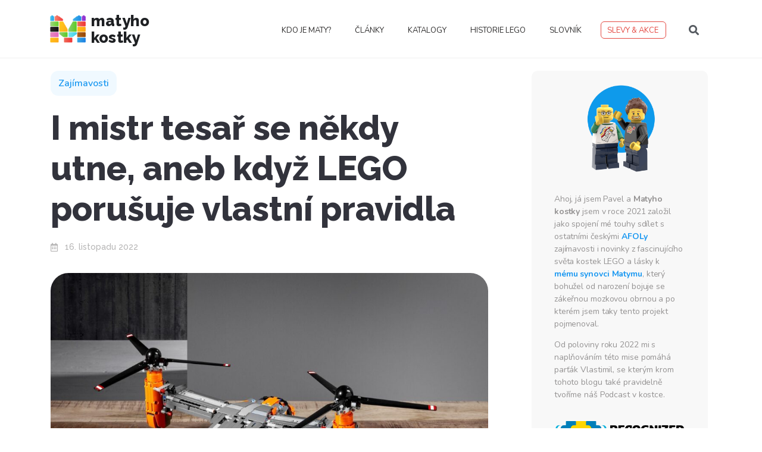

--- FILE ---
content_type: text/html; charset=UTF-8
request_url: https://matyhokostky.cz/zajimavosti/i-mistr-tesar-se-nekdy-utne-aneb-kdyz-lego-porusuje-vlastni-pravidla/
body_size: 39286
content:
<!doctype html>
<html dir="ltr" lang="cs" prefix="og: https://ogp.me/ns#">
<head>
<!-- Global site tag (gtag.js) - Google Analytics -->
<script async src="https://www.googletagmanager.com/gtag/js?id=G-G24EKE0YHL"></script>
<script>
window.dataLayer = window.dataLayer || [];
function gtag(){dataLayer.push(arguments);}
gtag('js', new Date());
gtag('config', 'G-G24EKE0YHL');
</script>
<!-- Facebook Pixel Code -->
<script>
!function(f,b,e,v,n,t,s)
{if(f.fbq)return;n=f.fbq=function(){n.callMethod?
n.callMethod.apply(n,arguments):n.queue.push(arguments)};
if(!f._fbq)f._fbq=n;n.push=n;n.loaded=!0;n.version='2.0';
n.queue=[];t=b.createElement(e);t.async=!0;
t.src=v;s=b.getElementsByTagName(e)[0];
s.parentNode.insertBefore(t,s)}(window, document,'script',
'https://connect.facebook.net/en_US/fbevents.js');
fbq('init', '455333239221883');
fbq('track', 'PageView');
</script>
<noscript><img height="1" width="1" style="display:none"
src="https://www.facebook.com/tr?id=455333239221883&ev=PageView&noscript=1"
/></noscript>
<!-- End Facebook Pixel Code -->
<script type="text/javascript">
(function(c,l,a,r,i,t,y){
c[a]=c[a]||function(){(c[a].q=c[a].q||[]).push(arguments)};
t=l.createElement(r);t.async=1;t.src="https://www.clarity.ms/tag/"+i;
y=l.getElementsByTagName(r)[0];y.parentNode.insertBefore(t,y);
})(window, document, "clarity", "script", "62bjbx7tb8");
</script>
<meta charset="UTF-8">
<meta name="viewport" content="width=device-width, initial-scale=1">
<meta name="referrer" content="no-referrer" />
<link rel="profile" href="http://gmpg.org/xfn/11">
<title>I mistr tesař se někdy utne, aneb když LEGO porušuje vlastní pravidla | Matyho kostky</title>
<!-- All in One SEO 4.7.7.2 - aioseo.com -->
<meta name="description" content="Než se nový set dostane do prodeje, LEGO si dává velký pozor, aby neporušilo své vlastní zásady, jak by taková stavebnice měla vypadat a co by rozhodně neměla znázorňovat. Asi nejznámějším pravidlem je zákaz vojenské tématiky. Obecně se dá říci, že se našemu oblíbenému výrobci daří pravidla dodržovat. Dnes vám ale ukážu, že ne vždy" />
<meta name="robots" content="max-image-preview:large" />
<meta name="author" content="Vlastimil"/>
<link rel="canonical" href="https://matyhokostky.cz/zajimavosti/i-mistr-tesar-se-nekdy-utne-aneb-kdyz-lego-porusuje-vlastni-pravidla/" />
<meta name="generator" content="All in One SEO (AIOSEO) 4.7.7.2" />
<meta property="og:locale" content="cs_CZ" />
<meta property="og:site_name" content="Matyho kostky | Blog ze světa kostek LEGO®!" />
<meta property="og:type" content="article" />
<meta property="og:title" content="I mistr tesař se někdy utne, aneb když LEGO porušuje vlastní pravidla | Matyho kostky" />
<meta property="og:description" content="Než se nový set dostane do prodeje, LEGO si dává velký pozor, aby neporušilo své vlastní zásady, jak by taková stavebnice měla vypadat a co by rozhodně neměla znázorňovat. Asi nejznámějším pravidlem je zákaz vojenské tématiky. Obecně se dá říci, že se našemu oblíbenému výrobci daří pravidla dodržovat. Dnes vám ale ukážu, že ne vždy" />
<meta property="og:url" content="https://matyhokostky.cz/zajimavosti/i-mistr-tesar-se-nekdy-utne-aneb-kdyz-lego-porusuje-vlastni-pravidla/" />
<meta property="og:image" content="https://matyhokostky.cz/wp-content/uploads/2022/11/42113_alt13.jpg" />
<meta property="og:image:secure_url" content="https://matyhokostky.cz/wp-content/uploads/2022/11/42113_alt13.jpg" />
<meta property="og:image:width" content="1920" />
<meta property="og:image:height" content="1440" />
<meta property="article:published_time" content="2022-11-16T06:01:30+00:00" />
<meta property="article:modified_time" content="2022-11-23T07:47:01+00:00" />
<meta property="article:publisher" content="https://facebook.com/matyhokostky" />
<meta name="twitter:card" content="summary_large_image" />
<meta name="twitter:site" content="@matyhokostky" />
<meta name="twitter:title" content="I mistr tesař se někdy utne, aneb když LEGO porušuje vlastní pravidla | Matyho kostky" />
<meta name="twitter:description" content="Než se nový set dostane do prodeje, LEGO si dává velký pozor, aby neporušilo své vlastní zásady, jak by taková stavebnice měla vypadat a co by rozhodně neměla znázorňovat. Asi nejznámějším pravidlem je zákaz vojenské tématiky. Obecně se dá říci, že se našemu oblíbenému výrobci daří pravidla dodržovat. Dnes vám ale ukážu, že ne vždy" />
<meta name="twitter:creator" content="@matyhokostky" />
<meta name="twitter:image" content="https://matyhokostky.cz/wp-content/uploads/2022/11/42113_alt13.jpg" />
<script type="application/ld+json" class="aioseo-schema">
{"@context":"https:\/\/schema.org","@graph":[{"@type":"BlogPosting","@id":"https:\/\/matyhokostky.cz\/zajimavosti\/i-mistr-tesar-se-nekdy-utne-aneb-kdyz-lego-porusuje-vlastni-pravidla\/#blogposting","name":"I mistr tesa\u0159 se n\u011bkdy utne, aneb kdy\u017e LEGO poru\u0161uje vlastn\u00ed pravidla | Matyho kostky","headline":"I mistr tesa\u0159 se n\u011bkdy utne, aneb kdy\u017e LEGO poru\u0161uje vlastn\u00ed pravidla","author":{"@id":"https:\/\/matyhokostky.cz\/author\/novakvlast\/#author"},"publisher":{"@id":"https:\/\/matyhokostky.cz\/#person"},"image":{"@type":"ImageObject","url":"https:\/\/matyhokostky.cz\/wp-content\/uploads\/2022\/11\/42113_alt13.jpg","width":1920,"height":1440},"datePublished":"2022-11-16T07:01:30+01:00","dateModified":"2022-11-23T08:47:01+01:00","inLanguage":"cs-CZ","commentCount":7,"mainEntityOfPage":{"@id":"https:\/\/matyhokostky.cz\/zajimavosti\/i-mistr-tesar-se-nekdy-utne-aneb-kdyz-lego-porusuje-vlastni-pravidla\/#webpage"},"isPartOf":{"@id":"https:\/\/matyhokostky.cz\/zajimavosti\/i-mistr-tesar-se-nekdy-utne-aneb-kdyz-lego-porusuje-vlastni-pravidla\/#webpage"},"articleSection":"Zaj\u00edmavosti"},{"@type":"BreadcrumbList","@id":"https:\/\/matyhokostky.cz\/zajimavosti\/i-mistr-tesar-se-nekdy-utne-aneb-kdyz-lego-porusuje-vlastni-pravidla\/#breadcrumblist","itemListElement":[{"@type":"ListItem","@id":"https:\/\/matyhokostky.cz\/#listItem","position":1,"name":"Dom\u016f","item":"https:\/\/matyhokostky.cz\/","nextItem":{"@type":"ListItem","@id":"https:\/\/matyhokostky.cz\/category\/zajimavosti\/#listItem","name":"Zaj\u00edmavosti"}},{"@type":"ListItem","@id":"https:\/\/matyhokostky.cz\/category\/zajimavosti\/#listItem","position":2,"name":"Zaj\u00edmavosti","item":"https:\/\/matyhokostky.cz\/category\/zajimavosti\/","nextItem":{"@type":"ListItem","@id":"https:\/\/matyhokostky.cz\/zajimavosti\/i-mistr-tesar-se-nekdy-utne-aneb-kdyz-lego-porusuje-vlastni-pravidla\/#listItem","name":"I mistr tesa\u0159 se n\u011bkdy utne, aneb kdy\u017e LEGO poru\u0161uje vlastn\u00ed pravidla"},"previousItem":{"@type":"ListItem","@id":"https:\/\/matyhokostky.cz\/#listItem","name":"Dom\u016f"}},{"@type":"ListItem","@id":"https:\/\/matyhokostky.cz\/zajimavosti\/i-mistr-tesar-se-nekdy-utne-aneb-kdyz-lego-porusuje-vlastni-pravidla\/#listItem","position":3,"name":"I mistr tesa\u0159 se n\u011bkdy utne, aneb kdy\u017e LEGO poru\u0161uje vlastn\u00ed pravidla","previousItem":{"@type":"ListItem","@id":"https:\/\/matyhokostky.cz\/category\/zajimavosti\/#listItem","name":"Zaj\u00edmavosti"}}]},{"@type":"Person","@id":"https:\/\/matyhokostky.cz\/#person","name":"Pavel","image":{"@type":"ImageObject","@id":"https:\/\/matyhokostky.cz\/zajimavosti\/i-mistr-tesar-se-nekdy-utne-aneb-kdyz-lego-porusuje-vlastni-pravidla\/#personImage","url":"https:\/\/secure.gravatar.com\/avatar\/d5e1016d5ee1a9d82f047710d12dab8c?s=96&d=https%3A%2F%2Fmatyhokostky.cz%2Fwp-admin%2Fimages%2Fcham_avatars%2Fcham_avatar10.png&r=g","width":96,"height":96,"caption":"Pavel"}},{"@type":"Person","@id":"https:\/\/matyhokostky.cz\/author\/novakvlast\/#author","url":"https:\/\/matyhokostky.cz\/author\/novakvlast\/","name":"Vlastimil","image":{"@type":"ImageObject","@id":"https:\/\/matyhokostky.cz\/zajimavosti\/i-mistr-tesar-se-nekdy-utne-aneb-kdyz-lego-porusuje-vlastni-pravidla\/#authorImage","url":"https:\/\/secure.gravatar.com\/avatar\/4fe1e104be1ee4cba76469b0e1c5c14d?s=96&d=https%3A%2F%2Fmatyhokostky.cz%2Fwp-admin%2Fimages%2Fcham_avatars%2Fcham_avatar41.png&r=g","width":96,"height":96,"caption":"Vlastimil"}},{"@type":"WebPage","@id":"https:\/\/matyhokostky.cz\/zajimavosti\/i-mistr-tesar-se-nekdy-utne-aneb-kdyz-lego-porusuje-vlastni-pravidla\/#webpage","url":"https:\/\/matyhokostky.cz\/zajimavosti\/i-mistr-tesar-se-nekdy-utne-aneb-kdyz-lego-porusuje-vlastni-pravidla\/","name":"I mistr tesa\u0159 se n\u011bkdy utne, aneb kdy\u017e LEGO poru\u0161uje vlastn\u00ed pravidla | Matyho kostky","description":"Ne\u017e se nov\u00fd set dostane do prodeje, LEGO si d\u00e1v\u00e1 velk\u00fd pozor, aby neporu\u0161ilo sv\u00e9 vlastn\u00ed z\u00e1sady, jak by takov\u00e1 stavebnice m\u011bla vypadat a co by rozhodn\u011b nem\u011bla zn\u00e1zor\u0148ovat. Asi nejzn\u00e1m\u011bj\u0161\u00edm pravidlem je z\u00e1kaz vojensk\u00e9 t\u00e9matiky. Obecn\u011b se d\u00e1 \u0159\u00edci, \u017ee se na\u0161emu obl\u00edben\u00e9mu v\u00fdrobci da\u0159\u00ed pravidla dodr\u017eovat. Dnes v\u00e1m ale uk\u00e1\u017eu, \u017ee ne v\u017edy","inLanguage":"cs-CZ","isPartOf":{"@id":"https:\/\/matyhokostky.cz\/#website"},"breadcrumb":{"@id":"https:\/\/matyhokostky.cz\/zajimavosti\/i-mistr-tesar-se-nekdy-utne-aneb-kdyz-lego-porusuje-vlastni-pravidla\/#breadcrumblist"},"author":{"@id":"https:\/\/matyhokostky.cz\/author\/novakvlast\/#author"},"creator":{"@id":"https:\/\/matyhokostky.cz\/author\/novakvlast\/#author"},"image":{"@type":"ImageObject","url":"https:\/\/matyhokostky.cz\/wp-content\/uploads\/2022\/11\/42113_alt13.jpg","@id":"https:\/\/matyhokostky.cz\/zajimavosti\/i-mistr-tesar-se-nekdy-utne-aneb-kdyz-lego-porusuje-vlastni-pravidla\/#mainImage","width":1920,"height":1440},"primaryImageOfPage":{"@id":"https:\/\/matyhokostky.cz\/zajimavosti\/i-mistr-tesar-se-nekdy-utne-aneb-kdyz-lego-porusuje-vlastni-pravidla\/#mainImage"},"datePublished":"2022-11-16T07:01:30+01:00","dateModified":"2022-11-23T08:47:01+01:00"},{"@type":"WebSite","@id":"https:\/\/matyhokostky.cz\/#website","url":"https:\/\/matyhokostky.cz\/","name":"Matyho kostky","description":"Blog ze sv\u011bta kostek LEGO\u00ae!","inLanguage":"cs-CZ","publisher":{"@id":"https:\/\/matyhokostky.cz\/#person"}}]}
</script>
<!-- All in One SEO -->
<link rel='dns-prefetch' href='//use.fontawesome.com' />
<link rel='dns-prefetch' href='//www.googletagmanager.com' />
<link rel='dns-prefetch' href='//pagead2.googlesyndication.com' />
<link rel="alternate" type="application/rss+xml" title="Matyho kostky &raquo; RSS zdroj" href="https://matyhokostky.cz/feed/" />
<link rel="alternate" type="application/rss+xml" title="Matyho kostky &raquo; RSS komentářů" href="https://matyhokostky.cz/comments/feed/" />
<link rel="alternate" type="application/rss+xml" title="Matyho kostky &raquo; RSS komentářů pro I mistr tesař se někdy utne, aneb když LEGO porušuje vlastní pravidla" href="https://matyhokostky.cz/zajimavosti/i-mistr-tesar-se-nekdy-utne-aneb-kdyz-lego-porusuje-vlastni-pravidla/feed/" />
<script type="text/javascript">
/* <![CDATA[ */
window._wpemojiSettings = {"baseUrl":"https:\/\/s.w.org\/images\/core\/emoji\/14.0.0\/72x72\/","ext":".png","svgUrl":"https:\/\/s.w.org\/images\/core\/emoji\/14.0.0\/svg\/","svgExt":".svg","source":{"concatemoji":"https:\/\/matyhokostky.cz\/wp-includes\/js\/wp-emoji-release.min.js?ver=6.4.7"}};
/*! This file is auto-generated */
!function(i,n){var o,s,e;function c(e){try{var t={supportTests:e,timestamp:(new Date).valueOf()};sessionStorage.setItem(o,JSON.stringify(t))}catch(e){}}function p(e,t,n){e.clearRect(0,0,e.canvas.width,e.canvas.height),e.fillText(t,0,0);var t=new Uint32Array(e.getImageData(0,0,e.canvas.width,e.canvas.height).data),r=(e.clearRect(0,0,e.canvas.width,e.canvas.height),e.fillText(n,0,0),new Uint32Array(e.getImageData(0,0,e.canvas.width,e.canvas.height).data));return t.every(function(e,t){return e===r[t]})}function u(e,t,n){switch(t){case"flag":return n(e,"\ud83c\udff3\ufe0f\u200d\u26a7\ufe0f","\ud83c\udff3\ufe0f\u200b\u26a7\ufe0f")?!1:!n(e,"\ud83c\uddfa\ud83c\uddf3","\ud83c\uddfa\u200b\ud83c\uddf3")&&!n(e,"\ud83c\udff4\udb40\udc67\udb40\udc62\udb40\udc65\udb40\udc6e\udb40\udc67\udb40\udc7f","\ud83c\udff4\u200b\udb40\udc67\u200b\udb40\udc62\u200b\udb40\udc65\u200b\udb40\udc6e\u200b\udb40\udc67\u200b\udb40\udc7f");case"emoji":return!n(e,"\ud83e\udef1\ud83c\udffb\u200d\ud83e\udef2\ud83c\udfff","\ud83e\udef1\ud83c\udffb\u200b\ud83e\udef2\ud83c\udfff")}return!1}function f(e,t,n){var r="undefined"!=typeof WorkerGlobalScope&&self instanceof WorkerGlobalScope?new OffscreenCanvas(300,150):i.createElement("canvas"),a=r.getContext("2d",{willReadFrequently:!0}),o=(a.textBaseline="top",a.font="600 32px Arial",{});return e.forEach(function(e){o[e]=t(a,e,n)}),o}function t(e){var t=i.createElement("script");t.src=e,t.defer=!0,i.head.appendChild(t)}"undefined"!=typeof Promise&&(o="wpEmojiSettingsSupports",s=["flag","emoji"],n.supports={everything:!0,everythingExceptFlag:!0},e=new Promise(function(e){i.addEventListener("DOMContentLoaded",e,{once:!0})}),new Promise(function(t){var n=function(){try{var e=JSON.parse(sessionStorage.getItem(o));if("object"==typeof e&&"number"==typeof e.timestamp&&(new Date).valueOf()<e.timestamp+604800&&"object"==typeof e.supportTests)return e.supportTests}catch(e){}return null}();if(!n){if("undefined"!=typeof Worker&&"undefined"!=typeof OffscreenCanvas&&"undefined"!=typeof URL&&URL.createObjectURL&&"undefined"!=typeof Blob)try{var e="postMessage("+f.toString()+"("+[JSON.stringify(s),u.toString(),p.toString()].join(",")+"));",r=new Blob([e],{type:"text/javascript"}),a=new Worker(URL.createObjectURL(r),{name:"wpTestEmojiSupports"});return void(a.onmessage=function(e){c(n=e.data),a.terminate(),t(n)})}catch(e){}c(n=f(s,u,p))}t(n)}).then(function(e){for(var t in e)n.supports[t]=e[t],n.supports.everything=n.supports.everything&&n.supports[t],"flag"!==t&&(n.supports.everythingExceptFlag=n.supports.everythingExceptFlag&&n.supports[t]);n.supports.everythingExceptFlag=n.supports.everythingExceptFlag&&!n.supports.flag,n.DOMReady=!1,n.readyCallback=function(){n.DOMReady=!0}}).then(function(){return e}).then(function(){var e;n.supports.everything||(n.readyCallback(),(e=n.source||{}).concatemoji?t(e.concatemoji):e.wpemoji&&e.twemoji&&(t(e.twemoji),t(e.wpemoji)))}))}((window,document),window._wpemojiSettings);
/* ]]> */
</script>
<style id='wp-emoji-styles-inline-css' type='text/css'>
img.wp-smiley, img.emoji {
display: inline !important;
border: none !important;
box-shadow: none !important;
height: 1em !important;
width: 1em !important;
margin: 0 0.07em !important;
vertical-align: -0.1em !important;
background: none !important;
padding: 0 !important;
}
</style>
<style id='classic-theme-styles-inline-css' type='text/css'>
/*! This file is auto-generated */
.wp-block-button__link{color:#fff;background-color:#32373c;border-radius:9999px;box-shadow:none;text-decoration:none;padding:calc(.667em + 2px) calc(1.333em + 2px);font-size:1.125em}.wp-block-file__button{background:#32373c;color:#fff;text-decoration:none}
</style>
<style id='global-styles-inline-css' type='text/css'>
body{--wp--preset--color--black: #000000;--wp--preset--color--cyan-bluish-gray: #abb8c3;--wp--preset--color--white: #ffffff;--wp--preset--color--pale-pink: #f78da7;--wp--preset--color--vivid-red: #cf2e2e;--wp--preset--color--luminous-vivid-orange: #ff6900;--wp--preset--color--luminous-vivid-amber: #fcb900;--wp--preset--color--light-green-cyan: #7bdcb5;--wp--preset--color--vivid-green-cyan: #00d084;--wp--preset--color--pale-cyan-blue: #8ed1fc;--wp--preset--color--vivid-cyan-blue: #0693e3;--wp--preset--color--vivid-purple: #9b51e0;--wp--preset--gradient--vivid-cyan-blue-to-vivid-purple: linear-gradient(135deg,rgba(6,147,227,1) 0%,rgb(155,81,224) 100%);--wp--preset--gradient--light-green-cyan-to-vivid-green-cyan: linear-gradient(135deg,rgb(122,220,180) 0%,rgb(0,208,130) 100%);--wp--preset--gradient--luminous-vivid-amber-to-luminous-vivid-orange: linear-gradient(135deg,rgba(252,185,0,1) 0%,rgba(255,105,0,1) 100%);--wp--preset--gradient--luminous-vivid-orange-to-vivid-red: linear-gradient(135deg,rgba(255,105,0,1) 0%,rgb(207,46,46) 100%);--wp--preset--gradient--very-light-gray-to-cyan-bluish-gray: linear-gradient(135deg,rgb(238,238,238) 0%,rgb(169,184,195) 100%);--wp--preset--gradient--cool-to-warm-spectrum: linear-gradient(135deg,rgb(74,234,220) 0%,rgb(151,120,209) 20%,rgb(207,42,186) 40%,rgb(238,44,130) 60%,rgb(251,105,98) 80%,rgb(254,248,76) 100%);--wp--preset--gradient--blush-light-purple: linear-gradient(135deg,rgb(255,206,236) 0%,rgb(152,150,240) 100%);--wp--preset--gradient--blush-bordeaux: linear-gradient(135deg,rgb(254,205,165) 0%,rgb(254,45,45) 50%,rgb(107,0,62) 100%);--wp--preset--gradient--luminous-dusk: linear-gradient(135deg,rgb(255,203,112) 0%,rgb(199,81,192) 50%,rgb(65,88,208) 100%);--wp--preset--gradient--pale-ocean: linear-gradient(135deg,rgb(255,245,203) 0%,rgb(182,227,212) 50%,rgb(51,167,181) 100%);--wp--preset--gradient--electric-grass: linear-gradient(135deg,rgb(202,248,128) 0%,rgb(113,206,126) 100%);--wp--preset--gradient--midnight: linear-gradient(135deg,rgb(2,3,129) 0%,rgb(40,116,252) 100%);--wp--preset--font-size--small: 13px;--wp--preset--font-size--medium: 20px;--wp--preset--font-size--large: 36px;--wp--preset--font-size--x-large: 42px;--wp--preset--spacing--20: 0.44rem;--wp--preset--spacing--30: 0.67rem;--wp--preset--spacing--40: 1rem;--wp--preset--spacing--50: 1.5rem;--wp--preset--spacing--60: 2.25rem;--wp--preset--spacing--70: 3.38rem;--wp--preset--spacing--80: 5.06rem;--wp--preset--shadow--natural: 6px 6px 9px rgba(0, 0, 0, 0.2);--wp--preset--shadow--deep: 12px 12px 50px rgba(0, 0, 0, 0.4);--wp--preset--shadow--sharp: 6px 6px 0px rgba(0, 0, 0, 0.2);--wp--preset--shadow--outlined: 6px 6px 0px -3px rgba(255, 255, 255, 1), 6px 6px rgba(0, 0, 0, 1);--wp--preset--shadow--crisp: 6px 6px 0px rgba(0, 0, 0, 1);}:where(.is-layout-flex){gap: 0.5em;}:where(.is-layout-grid){gap: 0.5em;}body .is-layout-flow > .alignleft{float: left;margin-inline-start: 0;margin-inline-end: 2em;}body .is-layout-flow > .alignright{float: right;margin-inline-start: 2em;margin-inline-end: 0;}body .is-layout-flow > .aligncenter{margin-left: auto !important;margin-right: auto !important;}body .is-layout-constrained > .alignleft{float: left;margin-inline-start: 0;margin-inline-end: 2em;}body .is-layout-constrained > .alignright{float: right;margin-inline-start: 2em;margin-inline-end: 0;}body .is-layout-constrained > .aligncenter{margin-left: auto !important;margin-right: auto !important;}body .is-layout-constrained > :where(:not(.alignleft):not(.alignright):not(.alignfull)){max-width: var(--wp--style--global--content-size);margin-left: auto !important;margin-right: auto !important;}body .is-layout-constrained > .alignwide{max-width: var(--wp--style--global--wide-size);}body .is-layout-flex{display: flex;}body .is-layout-flex{flex-wrap: wrap;align-items: center;}body .is-layout-flex > *{margin: 0;}body .is-layout-grid{display: grid;}body .is-layout-grid > *{margin: 0;}:where(.wp-block-columns.is-layout-flex){gap: 2em;}:where(.wp-block-columns.is-layout-grid){gap: 2em;}:where(.wp-block-post-template.is-layout-flex){gap: 1.25em;}:where(.wp-block-post-template.is-layout-grid){gap: 1.25em;}.has-black-color{color: var(--wp--preset--color--black) !important;}.has-cyan-bluish-gray-color{color: var(--wp--preset--color--cyan-bluish-gray) !important;}.has-white-color{color: var(--wp--preset--color--white) !important;}.has-pale-pink-color{color: var(--wp--preset--color--pale-pink) !important;}.has-vivid-red-color{color: var(--wp--preset--color--vivid-red) !important;}.has-luminous-vivid-orange-color{color: var(--wp--preset--color--luminous-vivid-orange) !important;}.has-luminous-vivid-amber-color{color: var(--wp--preset--color--luminous-vivid-amber) !important;}.has-light-green-cyan-color{color: var(--wp--preset--color--light-green-cyan) !important;}.has-vivid-green-cyan-color{color: var(--wp--preset--color--vivid-green-cyan) !important;}.has-pale-cyan-blue-color{color: var(--wp--preset--color--pale-cyan-blue) !important;}.has-vivid-cyan-blue-color{color: var(--wp--preset--color--vivid-cyan-blue) !important;}.has-vivid-purple-color{color: var(--wp--preset--color--vivid-purple) !important;}.has-black-background-color{background-color: var(--wp--preset--color--black) !important;}.has-cyan-bluish-gray-background-color{background-color: var(--wp--preset--color--cyan-bluish-gray) !important;}.has-white-background-color{background-color: var(--wp--preset--color--white) !important;}.has-pale-pink-background-color{background-color: var(--wp--preset--color--pale-pink) !important;}.has-vivid-red-background-color{background-color: var(--wp--preset--color--vivid-red) !important;}.has-luminous-vivid-orange-background-color{background-color: var(--wp--preset--color--luminous-vivid-orange) !important;}.has-luminous-vivid-amber-background-color{background-color: var(--wp--preset--color--luminous-vivid-amber) !important;}.has-light-green-cyan-background-color{background-color: var(--wp--preset--color--light-green-cyan) !important;}.has-vivid-green-cyan-background-color{background-color: var(--wp--preset--color--vivid-green-cyan) !important;}.has-pale-cyan-blue-background-color{background-color: var(--wp--preset--color--pale-cyan-blue) !important;}.has-vivid-cyan-blue-background-color{background-color: var(--wp--preset--color--vivid-cyan-blue) !important;}.has-vivid-purple-background-color{background-color: var(--wp--preset--color--vivid-purple) !important;}.has-black-border-color{border-color: var(--wp--preset--color--black) !important;}.has-cyan-bluish-gray-border-color{border-color: var(--wp--preset--color--cyan-bluish-gray) !important;}.has-white-border-color{border-color: var(--wp--preset--color--white) !important;}.has-pale-pink-border-color{border-color: var(--wp--preset--color--pale-pink) !important;}.has-vivid-red-border-color{border-color: var(--wp--preset--color--vivid-red) !important;}.has-luminous-vivid-orange-border-color{border-color: var(--wp--preset--color--luminous-vivid-orange) !important;}.has-luminous-vivid-amber-border-color{border-color: var(--wp--preset--color--luminous-vivid-amber) !important;}.has-light-green-cyan-border-color{border-color: var(--wp--preset--color--light-green-cyan) !important;}.has-vivid-green-cyan-border-color{border-color: var(--wp--preset--color--vivid-green-cyan) !important;}.has-pale-cyan-blue-border-color{border-color: var(--wp--preset--color--pale-cyan-blue) !important;}.has-vivid-cyan-blue-border-color{border-color: var(--wp--preset--color--vivid-cyan-blue) !important;}.has-vivid-purple-border-color{border-color: var(--wp--preset--color--vivid-purple) !important;}.has-vivid-cyan-blue-to-vivid-purple-gradient-background{background: var(--wp--preset--gradient--vivid-cyan-blue-to-vivid-purple) !important;}.has-light-green-cyan-to-vivid-green-cyan-gradient-background{background: var(--wp--preset--gradient--light-green-cyan-to-vivid-green-cyan) !important;}.has-luminous-vivid-amber-to-luminous-vivid-orange-gradient-background{background: var(--wp--preset--gradient--luminous-vivid-amber-to-luminous-vivid-orange) !important;}.has-luminous-vivid-orange-to-vivid-red-gradient-background{background: var(--wp--preset--gradient--luminous-vivid-orange-to-vivid-red) !important;}.has-very-light-gray-to-cyan-bluish-gray-gradient-background{background: var(--wp--preset--gradient--very-light-gray-to-cyan-bluish-gray) !important;}.has-cool-to-warm-spectrum-gradient-background{background: var(--wp--preset--gradient--cool-to-warm-spectrum) !important;}.has-blush-light-purple-gradient-background{background: var(--wp--preset--gradient--blush-light-purple) !important;}.has-blush-bordeaux-gradient-background{background: var(--wp--preset--gradient--blush-bordeaux) !important;}.has-luminous-dusk-gradient-background{background: var(--wp--preset--gradient--luminous-dusk) !important;}.has-pale-ocean-gradient-background{background: var(--wp--preset--gradient--pale-ocean) !important;}.has-electric-grass-gradient-background{background: var(--wp--preset--gradient--electric-grass) !important;}.has-midnight-gradient-background{background: var(--wp--preset--gradient--midnight) !important;}.has-small-font-size{font-size: var(--wp--preset--font-size--small) !important;}.has-medium-font-size{font-size: var(--wp--preset--font-size--medium) !important;}.has-large-font-size{font-size: var(--wp--preset--font-size--large) !important;}.has-x-large-font-size{font-size: var(--wp--preset--font-size--x-large) !important;}
.wp-block-navigation a:where(:not(.wp-element-button)){color: inherit;}
:where(.wp-block-post-template.is-layout-flex){gap: 1.25em;}:where(.wp-block-post-template.is-layout-grid){gap: 1.25em;}
:where(.wp-block-columns.is-layout-flex){gap: 2em;}:where(.wp-block-columns.is-layout-grid){gap: 2em;}
.wp-block-pullquote{font-size: 1.5em;line-height: 1.6;}
</style>
<link rel='stylesheet' id='remoji-css-css' href='//matyhokostky.cz/wp-content/cache/wpfc-minified/zk10of1/bxfog.css' type='text/css' media='all' />
<link rel='stylesheet' id='wpdiscuz-frontend-css-css' href='//matyhokostky.cz/wp-content/cache/wpfc-minified/klrofbwn/bxfog.css' type='text/css' media='all' />
<style id='wpdiscuz-frontend-css-inline-css' type='text/css'>
#wpdcom .wpd-blog-administrator .wpd-comment-label{color:#ffffff;background-color:#bc8503;border:none}#wpdcom .wpd-blog-administrator .wpd-comment-author, #wpdcom .wpd-blog-administrator .wpd-comment-author a{color:#bc8503}#wpdcom.wpd-layout-1 .wpd-comment .wpd-blog-administrator .wpd-avatar img{border-color:#bc8503}#wpdcom.wpd-layout-2 .wpd-comment.wpd-reply .wpd-comment-wrap.wpd-blog-administrator{border-left:3px solid #bc8503}#wpdcom.wpd-layout-2 .wpd-comment .wpd-blog-administrator .wpd-avatar img{border-bottom-color:#bc8503}#wpdcom.wpd-layout-3 .wpd-blog-administrator .wpd-comment-subheader{border-top:1px dashed #bc8503}#wpdcom.wpd-layout-3 .wpd-reply .wpd-blog-administrator .wpd-comment-right{border-left:1px solid #bc8503}#wpdcom .wpd-blog-editor .wpd-comment-label{color:#ffffff;background-color:#bc8503;border:none}#wpdcom .wpd-blog-editor .wpd-comment-author, #wpdcom .wpd-blog-editor .wpd-comment-author a{color:#bc8503}#wpdcom.wpd-layout-1 .wpd-comment .wpd-blog-editor .wpd-avatar img{border-color:#bc8503}#wpdcom.wpd-layout-2 .wpd-comment.wpd-reply .wpd-comment-wrap.wpd-blog-editor{border-left:3px solid #bc8503}#wpdcom.wpd-layout-2 .wpd-comment .wpd-blog-editor .wpd-avatar img{border-bottom-color:#bc8503}#wpdcom.wpd-layout-3 .wpd-blog-editor .wpd-comment-subheader{border-top:1px dashed #bc8503}#wpdcom.wpd-layout-3 .wpd-reply .wpd-blog-editor .wpd-comment-right{border-left:1px solid #bc8503}#wpdcom .wpd-blog-author .wpd-comment-label{color:#ffffff;background-color:#bc8503;border:none}#wpdcom .wpd-blog-author .wpd-comment-author, #wpdcom .wpd-blog-author .wpd-comment-author a{color:#bc8503}#wpdcom.wpd-layout-1 .wpd-comment .wpd-blog-author .wpd-avatar img{border-color:#bc8503}#wpdcom.wpd-layout-2 .wpd-comment .wpd-blog-author .wpd-avatar img{border-bottom-color:#bc8503}#wpdcom.wpd-layout-3 .wpd-blog-author .wpd-comment-subheader{border-top:1px dashed #bc8503}#wpdcom.wpd-layout-3 .wpd-reply .wpd-blog-author .wpd-comment-right{border-left:1px solid #bc8503}#wpdcom .wpd-blog-contributor .wpd-comment-label{color:#ffffff;background-color:#bc8503;border:none}#wpdcom .wpd-blog-contributor .wpd-comment-author, #wpdcom .wpd-blog-contributor .wpd-comment-author a{color:#bc8503}#wpdcom.wpd-layout-1 .wpd-comment .wpd-blog-contributor .wpd-avatar img{border-color:#bc8503}#wpdcom.wpd-layout-2 .wpd-comment .wpd-blog-contributor .wpd-avatar img{border-bottom-color:#bc8503}#wpdcom.wpd-layout-3 .wpd-blog-contributor .wpd-comment-subheader{border-top:1px dashed #bc8503}#wpdcom.wpd-layout-3 .wpd-reply .wpd-blog-contributor .wpd-comment-right{border-left:1px solid #bc8503}#wpdcom .wpd-blog-subscriber .wpd-comment-label{color:#ffffff;background-color:#b81ad8;border:none}#wpdcom .wpd-blog-subscriber .wpd-comment-author, #wpdcom .wpd-blog-subscriber .wpd-comment-author a{color:#b81ad8}#wpdcom.wpd-layout-2 .wpd-comment .wpd-blog-subscriber .wpd-avatar img{border-bottom-color:#b81ad8}#wpdcom.wpd-layout-3 .wpd-blog-subscriber .wpd-comment-subheader{border-top:1px dashed #b81ad8}#wpdcom .wpd-blog-post_author .wpd-comment-label{color:#ffffff;background-color:#bc8503;border:none}#wpdcom .wpd-blog-post_author .wpd-comment-author, #wpdcom .wpd-blog-post_author .wpd-comment-author a{color:#bc8503}#wpdcom .wpd-blog-post_author .wpd-avatar img{border-color:#bc8503}#wpdcom.wpd-layout-1 .wpd-comment .wpd-blog-post_author .wpd-avatar img{border-color:#bc8503}#wpdcom.wpd-layout-2 .wpd-comment.wpd-reply .wpd-comment-wrap.wpd-blog-post_author{border-left:3px solid #bc8503}#wpdcom.wpd-layout-2 .wpd-comment .wpd-blog-post_author .wpd-avatar img{border-bottom-color:#bc8503}#wpdcom.wpd-layout-3 .wpd-blog-post_author .wpd-comment-subheader{border-top:1px dashed #bc8503}#wpdcom.wpd-layout-3 .wpd-reply .wpd-blog-post_author .wpd-comment-right{border-left:1px solid #bc8503}#wpdcom .wpd-blog-guest .wpd-comment-label{color:#ffffff;background-color:#1C99F1;border:none}#wpdcom .wpd-blog-guest .wpd-comment-author, #wpdcom .wpd-blog-guest .wpd-comment-author a{color:#1C99F1}#wpdcom.wpd-layout-3 .wpd-blog-guest .wpd-comment-subheader{border-top:1px dashed #1C99F1}#comments, #respond, .comments-area, #wpdcom{}#wpdcom .ql-editor > *{color:#777777}#wpdcom .ql-editor::before{}#wpdcom .ql-toolbar{border:1px solid #DDDDDD;border-top:none}#wpdcom .ql-container{border:1px solid #DDDDDD;border-bottom:none}#wpdcom .wpd-form-row .wpdiscuz-item input[type="text"], #wpdcom .wpd-form-row .wpdiscuz-item input[type="email"], #wpdcom .wpd-form-row .wpdiscuz-item input[type="url"], #wpdcom .wpd-form-row .wpdiscuz-item input[type="color"], #wpdcom .wpd-form-row .wpdiscuz-item input[type="date"], #wpdcom .wpd-form-row .wpdiscuz-item input[type="datetime"], #wpdcom .wpd-form-row .wpdiscuz-item input[type="datetime-local"], #wpdcom .wpd-form-row .wpdiscuz-item input[type="month"], #wpdcom .wpd-form-row .wpdiscuz-item input[type="number"], #wpdcom .wpd-form-row .wpdiscuz-item input[type="time"], #wpdcom textarea, #wpdcom select{border:1px solid #DDDDDD;color:#777777}#wpdcom .wpd-form-row .wpdiscuz-item textarea{border:1px solid #DDDDDD}#wpdcom input::placeholder, #wpdcom textarea::placeholder, #wpdcom input::-moz-placeholder, #wpdcom textarea::-webkit-input-placeholder{}#wpdcom .wpd-comment-text{color:#777777}#wpdcom .wpd-thread-head .wpd-thread-info{border-bottom:2px solid #0e9aeb}#wpdcom .wpd-thread-head .wpd-thread-info.wpd-reviews-tab svg{fill:#0e9aeb}#wpdcom .wpd-thread-head .wpdiscuz-user-settings{border-bottom:2px solid #0e9aeb}#wpdcom .wpd-thread-head .wpdiscuz-user-settings:hover{color:#0e9aeb}#wpdcom .wpd-comment .wpd-follow-link:hover{color:#0e9aeb}#wpdcom .wpd-comment-status .wpd-sticky{color:#0e9aeb}#wpdcom .wpd-thread-filter .wpdf-active{color:#0e9aeb;border-bottom-color:#0e9aeb}#wpdcom .wpd-comment-info-bar{border:1px dashed #3fafef;background:#e7f5fd}#wpdcom .wpd-comment-info-bar .wpd-current-view i{color:#0e9aeb}#wpdcom .wpd-filter-view-all:hover{background:#0e9aeb}#wpdcom .wpdiscuz-item .wpdiscuz-rating > label{color:#DDDDDD}#wpdcom .wpdiscuz-item .wpdiscuz-rating:not(:checked) > label:hover, .wpdiscuz-rating:not(:checked) > label:hover ~ label{}#wpdcom .wpdiscuz-item .wpdiscuz-rating > input ~ label:hover, #wpdcom .wpdiscuz-item .wpdiscuz-rating > input:not(:checked) ~ label:hover ~ label, #wpdcom .wpdiscuz-item .wpdiscuz-rating > input:not(:checked) ~ label:hover ~ label{color:#FFED85}#wpdcom .wpdiscuz-item .wpdiscuz-rating > input:checked ~ label:hover, #wpdcom .wpdiscuz-item .wpdiscuz-rating > input:checked ~ label:hover, #wpdcom .wpdiscuz-item .wpdiscuz-rating > label:hover ~ input:checked ~ label, #wpdcom .wpdiscuz-item .wpdiscuz-rating > input:checked + label:hover ~ label, #wpdcom .wpdiscuz-item .wpdiscuz-rating > input:checked ~ label:hover ~ label, .wpd-custom-field .wcf-active-star, #wpdcom .wpdiscuz-item .wpdiscuz-rating > input:checked ~ label{color:#FFD700}#wpd-post-rating .wpd-rating-wrap .wpd-rating-stars svg .wpd-star{fill:#DDDDDD}#wpd-post-rating .wpd-rating-wrap .wpd-rating-stars svg .wpd-active{fill:#FFD700}#wpd-post-rating .wpd-rating-wrap .wpd-rate-starts svg .wpd-star{fill:#DDDDDD}#wpd-post-rating .wpd-rating-wrap .wpd-rate-starts:hover svg .wpd-star{fill:#FFED85}#wpd-post-rating.wpd-not-rated .wpd-rating-wrap .wpd-rate-starts svg:hover ~ svg .wpd-star{fill:#DDDDDD}.wpdiscuz-post-rating-wrap .wpd-rating .wpd-rating-wrap .wpd-rating-stars svg .wpd-star{fill:#DDDDDD}.wpdiscuz-post-rating-wrap .wpd-rating .wpd-rating-wrap .wpd-rating-stars svg .wpd-active{fill:#FFD700}#wpdcom .wpd-comment .wpd-follow-active{color:#ff7a00}#wpdcom .page-numbers{color:#555;border:#555 1px solid}#wpdcom span.current{background:#555}#wpdcom.wpd-layout-1 .wpd-new-loaded-comment > .wpd-comment-wrap > .wpd-comment-right{background:#FFFAD6}#wpdcom.wpd-layout-2 .wpd-new-loaded-comment.wpd-comment > .wpd-comment-wrap > .wpd-comment-right{background:#FFFAD6}#wpdcom.wpd-layout-2 .wpd-new-loaded-comment.wpd-comment.wpd-reply > .wpd-comment-wrap > .wpd-comment-right{background:transparent}#wpdcom.wpd-layout-2 .wpd-new-loaded-comment.wpd-comment.wpd-reply > .wpd-comment-wrap{background:#FFFAD6}#wpdcom.wpd-layout-3 .wpd-new-loaded-comment.wpd-comment > .wpd-comment-wrap > .wpd-comment-right{background:#FFFAD6}#wpdcom .wpd-follow:hover i, #wpdcom .wpd-unfollow:hover i, #wpdcom .wpd-comment .wpd-follow-active:hover i{color:#0e9aeb}#wpdcom .wpdiscuz-readmore{cursor:pointer;color:#0e9aeb}.wpd-custom-field .wcf-pasiv-star, #wpcomm .wpdiscuz-item .wpdiscuz-rating > label{color:#DDDDDD}.wpd-wrapper .wpd-list-item.wpd-active{border-top:3px solid #0e9aeb}#wpdcom.wpd-layout-2 .wpd-comment.wpd-reply.wpd-unapproved-comment .wpd-comment-wrap{border-left:3px solid #FFFAD6}#wpdcom.wpd-layout-3 .wpd-comment.wpd-reply.wpd-unapproved-comment .wpd-comment-right{border-left:1px solid #FFFAD6}#wpdcom .wpd-prim-button{background-color:#0e9aeb;color:#FFFFFF}#wpdcom .wpd_label__check i.wpdicon-on{color:#0e9aeb;border:1px solid #87cdf5}#wpd-bubble-wrapper #wpd-bubble-all-comments-count{color:#0e9aeb}#wpd-bubble-wrapper > div{background-color:#0e9aeb}#wpd-bubble-wrapper > #wpd-bubble #wpd-bubble-add-message{background-color:#0e9aeb}#wpd-bubble-wrapper > #wpd-bubble #wpd-bubble-add-message::before{border-left-color:#0e9aeb;border-right-color:#0e9aeb}#wpd-bubble-wrapper.wpd-right-corner > #wpd-bubble #wpd-bubble-add-message::before{border-left-color:#0e9aeb;border-right-color:#0e9aeb}.wpd-inline-icon-wrapper path.wpd-inline-icon-first{fill:#1DB99A}.wpd-inline-icon-count{background-color:#1DB99A}.wpd-inline-icon-count::before{border-right-color:#1DB99A}.wpd-inline-form-wrapper::before{border-bottom-color:#1DB99A}.wpd-inline-form-question{background-color:#1DB99A}.wpd-inline-form{background-color:#1DB99A}.wpd-last-inline-comments-wrapper{border-color:#1DB99A}.wpd-last-inline-comments-wrapper::before{border-bottom-color:#1DB99A}.wpd-last-inline-comments-wrapper .wpd-view-all-inline-comments{background:#1DB99A}.wpd-last-inline-comments-wrapper .wpd-view-all-inline-comments:hover,.wpd-last-inline-comments-wrapper .wpd-view-all-inline-comments:active,.wpd-last-inline-comments-wrapper .wpd-view-all-inline-comments:focus{background-color:#1DB99A}#wpdcom .ql-snow .ql-tooltip[data-mode="link"]::before{content:"Zadejte odkaz:"}#wpdcom .ql-snow .ql-tooltip.ql-editing a.ql-action::after{content:"Uložit"}.comments-area{width:auto;font-family:nunito}.wpd-comment-author{font-weight:900;letter-spacing:normal!important}.wpd-thread-info{font-family:raleway}.ql-editor{font-family:nunito;letter-spacing:-5px!important;) .wpd-comment-label{margin:60px auto 2px auto!important}.wpd-thread-info{border-bottom:0px solid #0e9aeb!important}.a{color:#1C99F1}
</style>
<link rel='stylesheet' id='wpdiscuz-fa-css' href='//matyhokostky.cz/wp-content/cache/wpfc-minified/lc88n1e8/bxfog.css' type='text/css' media='all' />
<link rel='stylesheet' id='wpdiscuz-combo-css-css' href='//matyhokostky.cz/wp-content/cache/wpfc-minified/eu0mko41/bxfog.css' type='text/css' media='all' />
<link rel='stylesheet' id='hello-elementor-css' href='//matyhokostky.cz/wp-content/cache/wpfc-minified/2qh287i2/bxfog.css' type='text/css' media='all' />
<link rel='stylesheet' id='hello-elementor-theme-style-css' href='//matyhokostky.cz/wp-content/cache/wpfc-minified/gngd2dh/bxfog.css' type='text/css' media='all' />
<link rel='stylesheet' id='elementor-frontend-css' href='//matyhokostky.cz/wp-content/cache/wpfc-minified/o9n1dej/bxfog.css' type='text/css' media='all' />
<link rel='stylesheet' id='widget-image-css' href='//matyhokostky.cz/wp-content/cache/wpfc-minified/eukonhmo/bxfog.css' type='text/css' media='all' />
<link rel='stylesheet' id='widget-heading-css' href='//matyhokostky.cz/wp-content/cache/wpfc-minified/kbnsd3ay/bxfog.css' type='text/css' media='all' />
<link rel='stylesheet' id='widget-nav-menu-css' href='//matyhokostky.cz/wp-content/cache/wpfc-minified/erknl66s/bxfog.css' type='text/css' media='all' />
<link rel='stylesheet' id='widget-theme-elements-css' href='//matyhokostky.cz/wp-content/cache/wpfc-minified/7loevscy/bxfog.css' type='text/css' media='all' />
<link rel='stylesheet' id='elementor-icons-shared-0-css' href='//matyhokostky.cz/wp-content/cache/wpfc-minified/q9s601ha/bxfog.css' type='text/css' media='all' />
<link rel='stylesheet' id='elementor-icons-fa-solid-css' href='//matyhokostky.cz/wp-content/cache/wpfc-minified/dqrup0av/bxfog.css' type='text/css' media='all' />
<link rel='stylesheet' id='widget-text-editor-css' href='//matyhokostky.cz/wp-content/cache/wpfc-minified/21khsqq3/bxfog.css' type='text/css' media='all' />
<link rel='stylesheet' id='widget-icon-list-css' href='//matyhokostky.cz/wp-content/cache/wpfc-minified/6z59yje9/bxfog.css' type='text/css' media='all' />
<link rel='stylesheet' id='elementor-icons-fa-regular-css' href='//matyhokostky.cz/wp-content/cache/wpfc-minified/2xuvqsbp/bxfog.css' type='text/css' media='all' />
<link rel='stylesheet' id='widget-divider-css' href='//matyhokostky.cz/wp-content/cache/wpfc-minified/2cw1nbbx/bxfog.css' type='text/css' media='all' />
<link rel='stylesheet' id='widget-posts-css' href='//matyhokostky.cz/wp-content/cache/wpfc-minified/30gxequs/bxfog.css' type='text/css' media='all' />
<link rel='stylesheet' id='e-animation-grow-css' href='//matyhokostky.cz/wp-content/cache/wpfc-minified/qtqy7gr6/bxfog.css' type='text/css' media='all' />
<link rel='stylesheet' id='elementor-icons-css' href='//matyhokostky.cz/wp-content/cache/wpfc-minified/224rzso8/bxfog.css' type='text/css' media='all' />
<link rel='stylesheet' id='swiper-css' href='//matyhokostky.cz/wp-content/cache/wpfc-minified/97sj6lnw/bxfog.css' type='text/css' media='all' />
<link rel='stylesheet' id='e-swiper-css' href='//matyhokostky.cz/wp-content/cache/wpfc-minified/89lw2v3d/bxfog.css' type='text/css' media='all' />
<link rel='stylesheet' id='elementor-post-1968-css' href='https://matyhokostky.cz/wp-content/uploads/elementor/css/post-1968.css?ver=1735678562' type='text/css' media='all' />
<link rel='stylesheet' id='elementor-pro-css' href='//matyhokostky.cz/wp-content/cache/wpfc-minified/8xvuekoq/bxfog.css' type='text/css' media='all' />
<link rel='stylesheet' id='elementor-global-css' href='//matyhokostky.cz/wp-content/cache/wpfc-minified/f6jiloql/bxfog.css' type='text/css' media='all' />
<link rel='stylesheet' id='widget-gallery-css' href='//matyhokostky.cz/wp-content/cache/wpfc-minified/fczip439/bxp8s.css' type='text/css' media='all' />
<link rel='stylesheet' id='elementor-gallery-css' href='//matyhokostky.cz/wp-content/cache/wpfc-minified/2zpehdhf/bxp8s.css' type='text/css' media='all' />
<link rel='stylesheet' id='elementor-post-20014-css' href='https://matyhokostky.cz/wp-content/uploads/elementor/css/post-20014.css?ver=1735760034' type='text/css' media='all' />
<link rel='stylesheet' id='elementor-post-61-css' href='https://matyhokostky.cz/wp-content/uploads/elementor/css/post-61.css?ver=1735678562' type='text/css' media='all' />
<link rel='stylesheet' id='elementor-post-3725-css' href='https://matyhokostky.cz/wp-content/uploads/elementor/css/post-3725.css?ver=1735678562' type='text/css' media='all' />
<link rel='stylesheet' id='elementor-post-5742-css' href='https://matyhokostky.cz/wp-content/uploads/elementor/css/post-5742.css?ver=1735678573' type='text/css' media='all' />
<link rel='stylesheet' id='tablepress-default-css' href='//matyhokostky.cz/wp-content/cache/wpfc-minified/6y5lxfpk/bxfog.css' type='text/css' media='all' />
<link rel='stylesheet' id='font-awesome-official-css' href='https://use.fontawesome.com/releases/v5.15.4/css/all.css' type='text/css' media='all' integrity="sha384-DyZ88mC6Up2uqS4h/KRgHuoeGwBcD4Ng9SiP4dIRy0EXTlnuz47vAwmeGwVChigm" crossorigin="anonymous" />
<link rel='stylesheet' id='font-awesome-official-v4shim-css' href='https://use.fontawesome.com/releases/v5.15.4/css/v4-shims.css' type='text/css' media='all' integrity="sha384-Vq76wejb3QJM4nDatBa5rUOve+9gkegsjCebvV/9fvXlGWo4HCMR4cJZjjcF6Viv" crossorigin="anonymous" />
<style id='font-awesome-official-v4shim-inline-css' type='text/css'>
@font-face {
font-family: "FontAwesome";
font-display: block;
src: url("https://use.fontawesome.com/releases/v5.15.4/webfonts/fa-brands-400.eot"),
url("https://use.fontawesome.com/releases/v5.15.4/webfonts/fa-brands-400.eot?#iefix") format("embedded-opentype"),
url("https://use.fontawesome.com/releases/v5.15.4/webfonts/fa-brands-400.woff2") format("woff2"),
url("https://use.fontawesome.com/releases/v5.15.4/webfonts/fa-brands-400.woff") format("woff"),
url("https://use.fontawesome.com/releases/v5.15.4/webfonts/fa-brands-400.ttf") format("truetype"),
url("https://use.fontawesome.com/releases/v5.15.4/webfonts/fa-brands-400.svg#fontawesome") format("svg");
}
@font-face {
font-family: "FontAwesome";
font-display: block;
src: url("https://use.fontawesome.com/releases/v5.15.4/webfonts/fa-solid-900.eot"),
url("https://use.fontawesome.com/releases/v5.15.4/webfonts/fa-solid-900.eot?#iefix") format("embedded-opentype"),
url("https://use.fontawesome.com/releases/v5.15.4/webfonts/fa-solid-900.woff2") format("woff2"),
url("https://use.fontawesome.com/releases/v5.15.4/webfonts/fa-solid-900.woff") format("woff"),
url("https://use.fontawesome.com/releases/v5.15.4/webfonts/fa-solid-900.ttf") format("truetype"),
url("https://use.fontawesome.com/releases/v5.15.4/webfonts/fa-solid-900.svg#fontawesome") format("svg");
}
@font-face {
font-family: "FontAwesome";
font-display: block;
src: url("https://use.fontawesome.com/releases/v5.15.4/webfonts/fa-regular-400.eot"),
url("https://use.fontawesome.com/releases/v5.15.4/webfonts/fa-regular-400.eot?#iefix") format("embedded-opentype"),
url("https://use.fontawesome.com/releases/v5.15.4/webfonts/fa-regular-400.woff2") format("woff2"),
url("https://use.fontawesome.com/releases/v5.15.4/webfonts/fa-regular-400.woff") format("woff"),
url("https://use.fontawesome.com/releases/v5.15.4/webfonts/fa-regular-400.ttf") format("truetype"),
url("https://use.fontawesome.com/releases/v5.15.4/webfonts/fa-regular-400.svg#fontawesome") format("svg");
unicode-range: U+F004-F005,U+F007,U+F017,U+F022,U+F024,U+F02E,U+F03E,U+F044,U+F057-F059,U+F06E,U+F070,U+F075,U+F07B-F07C,U+F080,U+F086,U+F089,U+F094,U+F09D,U+F0A0,U+F0A4-F0A7,U+F0C5,U+F0C7-F0C8,U+F0E0,U+F0EB,U+F0F3,U+F0F8,U+F0FE,U+F111,U+F118-F11A,U+F11C,U+F133,U+F144,U+F146,U+F14A,U+F14D-F14E,U+F150-F152,U+F15B-F15C,U+F164-F165,U+F185-F186,U+F191-F192,U+F1AD,U+F1C1-F1C9,U+F1CD,U+F1D8,U+F1E3,U+F1EA,U+F1F6,U+F1F9,U+F20A,U+F247-F249,U+F24D,U+F254-F25B,U+F25D,U+F267,U+F271-F274,U+F279,U+F28B,U+F28D,U+F2B5-F2B6,U+F2B9,U+F2BB,U+F2BD,U+F2C1-F2C2,U+F2D0,U+F2D2,U+F2DC,U+F2ED,U+F328,U+F358-F35B,U+F3A5,U+F3D1,U+F410,U+F4AD;
}
</style>
<link rel='stylesheet' id='elementor-post-3619-css' href='https://matyhokostky.cz/wp-content/uploads/elementor/css/post-3619.css?ver=1735678562' type='text/css' media='all' />
<link rel='stylesheet' id='google-fonts-1-css' href='https://fonts.googleapis.com/css?family=Roboto%3A100%2C100italic%2C200%2C200italic%2C300%2C300italic%2C400%2C400italic%2C500%2C500italic%2C600%2C600italic%2C700%2C700italic%2C800%2C800italic%2C900%2C900italic%7CRoboto+Slab%3A100%2C100italic%2C200%2C200italic%2C300%2C300italic%2C400%2C400italic%2C500%2C500italic%2C600%2C600italic%2C700%2C700italic%2C800%2C800italic%2C900%2C900italic%7CRaleway%3A100%2C100italic%2C200%2C200italic%2C300%2C300italic%2C400%2C400italic%2C500%2C500italic%2C600%2C600italic%2C700%2C700italic%2C800%2C800italic%2C900%2C900italic%7CNunito%3A100%2C100italic%2C200%2C200italic%2C300%2C300italic%2C400%2C400italic%2C500%2C500italic%2C600%2C600italic%2C700%2C700italic%2C800%2C800italic%2C900%2C900italic&#038;display=auto&#038;subset=latin-ext&#038;ver=6.4.7' type='text/css' media='all' />
<link rel='stylesheet' id='elementor-icons-icomoon-css' href='//matyhokostky.cz/wp-content/cache/wpfc-minified/lk94ce30/bxj0g.css' type='text/css' media='all' />
<link rel="preconnect" href="https://fonts.gstatic.com/" crossorigin><script type="text/javascript" src="https://matyhokostky.cz/wp-includes/js/jquery/jquery.min.js?ver=3.7.1" id="jquery-core-js"></script>
<script type="text/javascript" src="https://matyhokostky.cz/wp-includes/js/jquery/jquery-migrate.min.js?ver=3.4.1" id="jquery-migrate-js"></script>
<script type="text/javascript" id="remoji-js-js-extra">
/* <![CDATA[ */
var remoji = {"show_reaction_panel_url":"https:\/\/matyhokostky.cz\/wp-json\/remoji\/v1\/show_reaction_panel","reaction_submit_url":"https:\/\/matyhokostky.cz\/wp-json\/remoji\/v1\/add","nonce":"4504e86832"};
/* ]]> */
</script>
<script type="text/javascript" src="https://matyhokostky.cz/wp-content/plugins/remoji/assets/remoji.js?ver=2.1.1" id="remoji-js-js"></script>
<link rel="https://api.w.org/" href="https://matyhokostky.cz/wp-json/" /><link rel="alternate" type="application/json" href="https://matyhokostky.cz/wp-json/wp/v2/posts/20014" /><link rel="EditURI" type="application/rsd+xml" title="RSD" href="https://matyhokostky.cz/xmlrpc.php?rsd" />
<meta name="generator" content="WordPress 6.4.7" />
<link rel='shortlink' href='https://matyhokostky.cz/?p=20014' />
<link rel="alternate" type="application/json+oembed" href="https://matyhokostky.cz/wp-json/oembed/1.0/embed?url=https%3A%2F%2Fmatyhokostky.cz%2Fzajimavosti%2Fi-mistr-tesar-se-nekdy-utne-aneb-kdyz-lego-porusuje-vlastni-pravidla%2F" />
<link rel="alternate" type="text/xml+oembed" href="https://matyhokostky.cz/wp-json/oembed/1.0/embed?url=https%3A%2F%2Fmatyhokostky.cz%2Fzajimavosti%2Fi-mistr-tesar-se-nekdy-utne-aneb-kdyz-lego-porusuje-vlastni-pravidla%2F&#038;format=xml" />
<meta name="generator" content="Site Kit by Google 1.144.0" /><script type="text/javascript">//<![CDATA[
function external_links_in_new_windows_loop() {
if (!document.links) {
document.links = document.getElementsByTagName('a');
}
var change_link = false;
var force = '';
var ignore = '';
for (var t=0; t<document.links.length; t++) {
var all_links = document.links[t];
change_link = false;
if(document.links[t].hasAttribute('onClick') == false) {
// forced if the address starts with http (or also https), but does not link to the current domain
if(all_links.href.search(/^http/) != -1 && all_links.href.search('matyhokostky.cz') == -1 && all_links.href.search(/^#/) == -1) {
// console.log('Changed ' + all_links.href);
change_link = true;
}
if(force != '' && all_links.href.search(force) != -1) {
// forced
// console.log('force ' + all_links.href);
change_link = true;
}
if(ignore != '' && all_links.href.search(ignore) != -1) {
// console.log('ignore ' + all_links.href);
// ignored
change_link = false;
}
if(change_link == true) {
// console.log('Changed ' + all_links.href);
document.links[t].setAttribute('onClick', 'javascript:window.open(\'' + all_links.href.replace(/'/g, '') + '\', \'_blank\', \'noopener\'); return false;');
document.links[t].removeAttribute('target');
}
}
}
}
// Load
function external_links_in_new_windows_load(func)
{  
var oldonload = window.onload;
if (typeof window.onload != 'function'){
window.onload = func;
} else {
window.onload = function(){
oldonload();
func();
}
}
}
external_links_in_new_windows_load(external_links_in_new_windows_loop);
//]]></script>
<!-- Google AdSense meta tags added by Site Kit -->
<meta name="google-adsense-platform-account" content="ca-host-pub-2644536267352236">
<meta name="google-adsense-platform-domain" content="sitekit.withgoogle.com">
<!-- End Google AdSense meta tags added by Site Kit -->
<meta name="generator" content="Elementor 3.24.2; features: additional_custom_breakpoints; settings: css_print_method-external, google_font-enabled, font_display-auto">
<!-- Google AdSense snippet added by Site Kit -->
<script type="text/javascript" async="async" src="https://pagead2.googlesyndication.com/pagead/js/adsbygoogle.js?client=ca-pub-3767947787058249&amp;host=ca-host-pub-2644536267352236" crossorigin="anonymous"></script>
<!-- End Google AdSense snippet added by Site Kit -->
<link rel="icon" href="https://matyhokostky.cz/wp-content/uploads/2022/03/cropped-favicon2022-1-32x32.png" sizes="32x32" />
<link rel="icon" href="https://matyhokostky.cz/wp-content/uploads/2022/03/cropped-favicon2022-1-192x192.png" sizes="192x192" />
<link rel="apple-touch-icon" href="https://matyhokostky.cz/wp-content/uploads/2022/03/cropped-favicon2022-1-180x180.png" />
<meta name="msapplication-TileImage" content="https://matyhokostky.cz/wp-content/uploads/2022/03/cropped-favicon2022-1-270x270.png" />
<style type="text/css" id="wp-custom-css">
.logged-in-as { 
font-family: "Nunito";
} 
.comment-form-comment label { 
display:none;
} 
.comment-form-author label { 
display:none;
} 
.comment-form-email label { 
display:none;
} 
.comment-form-url label { 
display:none;
} 
.comment-form-comment textarea { 
border-color: #f3f3f3;
} 
#comment {
font-family: "Nunito";
border: 0px solid #ffffff;
border-radius: 10px 10px 10px 10px;
} 
#author {
font-family: "Nunito";
border: 0px solid #ffffff;
border-radius: 10px 10px 10px 10px;
} 
#email {
font-family: "Nunito";
border: 0px solid #ffffff;
border-radius: 10px 10px 10px 10px;
} 
#url {
font-family: "Nunito";
border: 0px solid #ffffff;
border-radius: 10px 10px 10px 10px;
}
.comments-area {
margin-top: 50px;
margin-bottom: 50px;
background: #f8f8f8;
padding: 10px 30px 40px 30px;
border-radius: 10px 10px 10px 10px;
}
#submit {
font-family: "Nunito", Sans-serif;
font-size: 17px;
background-color: #1C99F1;
border-radius: 30px 30px 30px 30px;
padding: 8px 20px 8px 20px;
color: #FFFFFF;
border-width: 0px;
margin-bottom: 50px;
}
#submit:hover {
transform: scale(1.1);
}
.title-comments {
display:none
}
.comment-list {
font-family: "Nunito", Sans-serif;
border-top: 1px solid #ebebeb;
margin-top: 50px
}
#comments .comment-meta { 
color: #32333c;
justify-content: flex-start;
display:block
} 
.comment-content { 
font-size: 16px;
} 
.comment-content a { 
font-weight: 600;
color: #1C99F1;
} 
.comment-content a:hover { 
font-weight: 600;
color: #1C99F1;
text-decoration:underline;
} 
.comment-author.vcard {
display: inline-block;
width: 100%;
font-size:16px;
} 
.comment-metadata {
margin-top:5px;
color: #f3f3f3;
} 
.comment-metadata a {
color: #b4b4b4;
} 
.comment-metadata a:hover {
color: #1C99F1;
} 
.says {
display:none
}
.reply {
display:inline-block;
color: #f3f3f3;
width: 200px;
text-transform:uppercase;	
margin-top:10px;
}
.reply a {
border: 0px solid #b4b4b4;
padding: 7px;
color: #b4b4b4;
border-radius: 10px 10px 10px 10px;
font-size: 10px;
font-weight: 700;
background-color: #efefef;
}
.reply a:hover {
color: #f8f8f8;
border: 0px solid #1C99F1;
background-color: #1C99F1;
}
#comments .comment .comment-body { 
border-bottom: 1px solid #ebebeb;
} 
/*REMOJI*/
.remoji_add_container  {
} 
.remoji_count {
font-size: 12px;
color: #b4b4b4;
font-weight: 700;
} 
.remoji_count:hover {
color: #ffffff;
} 
.remoji_bar :hover {
background-color: #1C99F1;
color: #FFFFFF;
box-shadow: none;
} 
.remoji_container :hover {
box-shadow: nogne;
} 
#remoji_panel :hover {
background-color: #FFFFFF;
ccolor: #ffffff;
} 
#remoji_preview_text {
display:none;
} 
.comment-notes {
font-size: 16px;
Font-family: "Nunito", Sans-serif;
} 
.comment-form-cookies-consent {
font-size: 16px;
Font-family: "Nunito", Sans-serif;
color: #b4b4b4;
margin-top: 20px;
margin-bottom: 40px;
} 
/*.comment-reply-title small*/
#cancel-comment-reply-link {
display:inline;
color: #f3f3f3;
font-family: "Nunito";
text-transform:uppercase;	
margin-top:10px;
border: 0px solid #b4b4b4;
padding: 7px;
color: #b4b4b4;
border-radius: 10px 10px 10px 10px;
font-size: 10px;
font-weight: 700;
background-color: #efefef;
margin-top: -4px;
vertical-align: middle;
margin-left: 10px;
} 
#cancel-comment-reply-link:hover {
color: #f8f8f8;
border: 0px solid #1C99F1;
background-color: #1C99F1;
} 
#reply-title {
margin-top: 30px;
} 
</style>
<script data-ad-client="ca-pub-3767947787058249" async src="https://pagead2.googlesyndication.com/pagead/js/adsbygoogle.js"></script>
</head>
<body class="post-template-default single single-post postid-20014 single-format-standard wp-custom-logo elementor-default elementor-kit-1968 elementor-page elementor-page-20014 elementor-page-5742">
<div data-elementor-type="header" data-elementor-id="61" class="elementor elementor-61 elementor-location-header" data-elementor-post-type="elementor_library">
<header class="elementor-section elementor-top-section elementor-element elementor-element-69cd2308 elementor-section-content-middle elementor-hidden-tablet elementor-hidden-phone elementor-section-boxed elementor-section-height-default elementor-section-height-default" data-id="69cd2308" data-element_type="section" data-settings="{&quot;background_background&quot;:&quot;classic&quot;,&quot;sticky&quot;:&quot;top&quot;,&quot;sticky_on&quot;:[],&quot;sticky_offset&quot;:0,&quot;sticky_effects_offset&quot;:0}">
<div class="elementor-container elementor-column-gap-no">
<div class="elementor-column elementor-col-20 elementor-top-column elementor-element elementor-element-67a7dc3" data-id="67a7dc3" data-element_type="column">
<div class="elementor-widget-wrap elementor-element-populated">
<div class="elementor-element elementor-element-7305075 elementor-widget elementor-widget-theme-site-logo elementor-widget-image" data-id="7305075" data-element_type="widget" data-widget_type="theme-site-logo.default">
<div class="elementor-widget-container">
<a href="https://matyhokostky.cz">
<img width="384" height="281" src="https://matyhokostky.cz/wp-content/uploads/2022/03/cropped-logo_2-0_web_3.png" class="attachment-full size-full wp-image-13929" alt="" srcset="https://matyhokostky.cz/wp-content/uploads/2022/03/cropped-logo_2-0_web_3.png 384w, https://matyhokostky.cz/wp-content/uploads/2022/03/cropped-logo_2-0_web_3-300x220.png 300w" sizes="(max-width: 384px) 100vw, 384px" />				</a>
</div>
</div>
</div>
</div>
<div class="elementor-column elementor-col-20 elementor-top-column elementor-element elementor-element-b3db6e0" data-id="b3db6e0" data-element_type="column">
<div class="elementor-widget-wrap elementor-element-populated">
<div class="elementor-element elementor-element-2b558a7 elementor-widget elementor-widget-theme-site-title elementor-widget-heading" data-id="2b558a7" data-element_type="widget" data-widget_type="theme-site-title.default">
<div class="elementor-widget-container">
<h2 class="elementor-heading-title elementor-size-default"><a href="https://matyhokostky.cz">Matyho kostky</a></h2>		</div>
</div>
</div>
</div>
<div class="elementor-column elementor-col-20 elementor-top-column elementor-element elementor-element-1aa9f029" data-id="1aa9f029" data-element_type="column">
<div class="elementor-widget-wrap elementor-element-populated">
<div class="elementor-element elementor-element-2cbabe14 elementor-nav-menu__align-end elementor-nav-menu--dropdown-none elementor-hidden-tablet elementor-hidden-phone elementor-widget elementor-widget-nav-menu" data-id="2cbabe14" data-element_type="widget" data-settings="{&quot;layout&quot;:&quot;horizontal&quot;,&quot;submenu_icon&quot;:{&quot;value&quot;:&quot;&lt;i class=\&quot;fas fa-caret-down\&quot;&gt;&lt;\/i&gt;&quot;,&quot;library&quot;:&quot;fa-solid&quot;}}" data-widget_type="nav-menu.default">
<div class="elementor-widget-container">
<nav aria-label="Menu" class="elementor-nav-menu--main elementor-nav-menu__container elementor-nav-menu--layout-horizontal e--pointer-underline e--animation-drop-out">
<ul id="menu-1-2cbabe14" class="elementor-nav-menu"><li class="menu-item menu-item-type-post_type menu-item-object-page menu-item-18906"><a href="https://matyhokostky.cz/kdo-je-maty/" class="elementor-item">Kdo je Maty?</a></li>
<li class="menu-item menu-item-type-post_type menu-item-object-page menu-item-58"><a href="https://matyhokostky.cz/archiv/" class="elementor-item">Články</a></li>
<li class="menu-item menu-item-type-post_type menu-item-object-page menu-item-54"><a href="https://matyhokostky.cz/katalogy/" class="elementor-item">Katalogy</a></li>
<li class="menu-item menu-item-type-post_type menu-item-object-page menu-item-1448"><a href="https://matyhokostky.cz/historie/" class="elementor-item">Historie LEGO</a></li>
<li class="menu-item menu-item-type-post_type menu-item-object-page menu-item-53"><a href="https://matyhokostky.cz/slovnik/" class="elementor-item">Slovník</a></li>
</ul>			</nav>
<nav class="elementor-nav-menu--dropdown elementor-nav-menu__container" aria-hidden="true">
<ul id="menu-2-2cbabe14" class="elementor-nav-menu"><li class="menu-item menu-item-type-post_type menu-item-object-page menu-item-18906"><a href="https://matyhokostky.cz/kdo-je-maty/" class="elementor-item" tabindex="-1">Kdo je Maty?</a></li>
<li class="menu-item menu-item-type-post_type menu-item-object-page menu-item-58"><a href="https://matyhokostky.cz/archiv/" class="elementor-item" tabindex="-1">Články</a></li>
<li class="menu-item menu-item-type-post_type menu-item-object-page menu-item-54"><a href="https://matyhokostky.cz/katalogy/" class="elementor-item" tabindex="-1">Katalogy</a></li>
<li class="menu-item menu-item-type-post_type menu-item-object-page menu-item-1448"><a href="https://matyhokostky.cz/historie/" class="elementor-item" tabindex="-1">Historie LEGO</a></li>
<li class="menu-item menu-item-type-post_type menu-item-object-page menu-item-53"><a href="https://matyhokostky.cz/slovnik/" class="elementor-item" tabindex="-1">Slovník</a></li>
</ul>			</nav>
</div>
</div>
</div>
</div>
<div class="elementor-column elementor-col-20 elementor-top-column elementor-element elementor-element-5fe470b" data-id="5fe470b" data-element_type="column">
<div class="elementor-widget-wrap elementor-element-populated">
<div class="elementor-element elementor-element-4bd75e0 elementor-widget elementor-widget-button" data-id="4bd75e0" data-element_type="widget" data-widget_type="button.default">
<div class="elementor-widget-container">
<div class="elementor-button-wrapper">
<a class="elementor-button elementor-button-link elementor-size-xs" href="https://matyhokostky.cz/aktualni-slevy-na-stavebnice-lego/">
<span class="elementor-button-content-wrapper">
<span class="elementor-button-text">Slevy & akce</span>
</span>
</a>
</div>
</div>
</div>
</div>
</div>
<div class="elementor-column elementor-col-20 elementor-top-column elementor-element elementor-element-3da1afe" data-id="3da1afe" data-element_type="column">
<div class="elementor-widget-wrap elementor-element-populated">
<div class="elementor-element elementor-element-60019fb elementor-search-form--skin-full_screen elementor-widget elementor-widget-search-form" data-id="60019fb" data-element_type="widget" data-settings="{&quot;skin&quot;:&quot;full_screen&quot;}" data-widget_type="search-form.default">
<div class="elementor-widget-container">
<search role="search">
<form class="elementor-search-form" action="https://matyhokostky.cz" method="get">
<div class="elementor-search-form__toggle" tabindex="0" role="button">
<i aria-hidden="true" class="fas fa-search"></i>					<span class="elementor-screen-only">Search</span>
</div>
<div class="elementor-search-form__container">
<label class="elementor-screen-only" for="elementor-search-form-60019fb">Search</label>
<input id="elementor-search-form-60019fb" placeholder="Hledat.." class="elementor-search-form__input" type="search" name="s" value="">
<div class="dialog-lightbox-close-button dialog-close-button" role="button" tabindex="0">
<i aria-hidden="true" class="eicon-close"></i>						<span class="elementor-screen-only">Close this search box.</span>
</div>
</div>
</form>
</search>
</div>
</div>
</div>
</div>
</div>
</header>
<section class="elementor-section elementor-top-section elementor-element elementor-element-485a0b8 elementor-hidden-desktop elementor-section-boxed elementor-section-height-default elementor-section-height-default" data-id="485a0b8" data-element_type="section">
<div class="elementor-container elementor-column-gap-default">
<div class="elementor-column elementor-col-33 elementor-top-column elementor-element elementor-element-bdcdc32" data-id="bdcdc32" data-element_type="column">
<div class="elementor-widget-wrap elementor-element-populated">
<div class="elementor-element elementor-element-2bd6d48 elementor-widget-mobile__width-initial elementor-widget-tablet__width-initial elementor-widget elementor-widget-theme-site-logo elementor-widget-image" data-id="2bd6d48" data-element_type="widget" data-widget_type="theme-site-logo.default">
<div class="elementor-widget-container">
<a href="https://matyhokostky.cz">
<img width="384" height="281" src="https://matyhokostky.cz/wp-content/uploads/2022/03/cropped-logo_2-0_web_3.png" class="attachment-full size-full wp-image-13929" alt="" srcset="https://matyhokostky.cz/wp-content/uploads/2022/03/cropped-logo_2-0_web_3.png 384w, https://matyhokostky.cz/wp-content/uploads/2022/03/cropped-logo_2-0_web_3-300x220.png 300w" sizes="(max-width: 384px) 100vw, 384px" />				</a>
</div>
</div>
<div class="elementor-element elementor-element-b871d03 elementor-widget-mobile__width-initial elementor-widget-tablet__width-initial elementor-widget elementor-widget-theme-site-title elementor-widget-heading" data-id="b871d03" data-element_type="widget" data-widget_type="theme-site-title.default">
<div class="elementor-widget-container">
<h1 class="elementor-heading-title elementor-size-default"><a href="https://matyhokostky.cz">Matyho kostky</a></h1>		</div>
</div>
</div>
</div>
<div class="elementor-column elementor-col-33 elementor-top-column elementor-element elementor-element-905cf13" data-id="905cf13" data-element_type="column">
<div class="elementor-widget-wrap elementor-element-populated">
<div class="elementor-element elementor-element-beab3a8 elementor-search-form--skin-full_screen elementor-widget elementor-widget-search-form" data-id="beab3a8" data-element_type="widget" data-settings="{&quot;skin&quot;:&quot;full_screen&quot;}" data-widget_type="search-form.default">
<div class="elementor-widget-container">
<search role="search">
<form class="elementor-search-form" action="https://matyhokostky.cz" method="get">
<div class="elementor-search-form__toggle" tabindex="0" role="button">
<i aria-hidden="true" class="fas fa-search"></i>					<span class="elementor-screen-only">Search</span>
</div>
<div class="elementor-search-form__container">
<label class="elementor-screen-only" for="elementor-search-form-beab3a8">Search</label>
<input id="elementor-search-form-beab3a8" placeholder="Hledat..." class="elementor-search-form__input" type="search" name="s" value="">
<div class="dialog-lightbox-close-button dialog-close-button" role="button" tabindex="0">
<i aria-hidden="true" class="eicon-close"></i>						<span class="elementor-screen-only">Close this search box.</span>
</div>
</div>
</form>
</search>
</div>
</div>
</div>
</div>
<div class="elementor-column elementor-col-33 elementor-top-column elementor-element elementor-element-18135a5" data-id="18135a5" data-element_type="column">
<div class="elementor-widget-wrap elementor-element-populated">
<div class="elementor-element elementor-element-2571356 elementor-nav-menu__align-end elementor-nav-menu--stretch elementor-nav-menu--dropdown-tablet elementor-nav-menu__text-align-aside elementor-nav-menu--toggle elementor-nav-menu--burger elementor-widget elementor-widget-nav-menu" data-id="2571356" data-element_type="widget" data-settings="{&quot;full_width&quot;:&quot;stretch&quot;,&quot;layout&quot;:&quot;horizontal&quot;,&quot;submenu_icon&quot;:{&quot;value&quot;:&quot;&lt;i class=\&quot;fas fa-caret-down\&quot;&gt;&lt;\/i&gt;&quot;,&quot;library&quot;:&quot;fa-solid&quot;},&quot;toggle&quot;:&quot;burger&quot;}" data-widget_type="nav-menu.default">
<div class="elementor-widget-container">
<nav aria-label="Menu" class="elementor-nav-menu--main elementor-nav-menu__container elementor-nav-menu--layout-horizontal e--pointer-underline e--animation-drop-out">
<ul id="menu-1-2571356" class="elementor-nav-menu"><li class="menu-item menu-item-type-post_type menu-item-object-page menu-item-31977"><a href="https://matyhokostky.cz/kdo-je-maty/" class="elementor-item">Kdo je Maty?</a></li>
<li class="menu-item menu-item-type-post_type menu-item-object-page menu-item-31983"><a href="https://matyhokostky.cz/aktualni-slevy-na-stavebnice-lego/" class="elementor-item">Slevy &#038; akce</a></li>
<li class="menu-item menu-item-type-post_type menu-item-object-page menu-item-31981"><a href="https://matyhokostky.cz/archiv/" class="elementor-item">Články</a></li>
<li class="menu-item menu-item-type-post_type menu-item-object-page menu-item-31980"><a href="https://matyhokostky.cz/katalogy/" class="elementor-item">Katalogy</a></li>
<li class="menu-item menu-item-type-post_type menu-item-object-page menu-item-31978"><a href="https://matyhokostky.cz/historie/" class="elementor-item">Historie LEGO</a></li>
<li class="menu-item menu-item-type-post_type menu-item-object-page menu-item-31979"><a href="https://matyhokostky.cz/slovnik/" class="elementor-item">Slovník</a></li>
</ul>			</nav>
<div class="elementor-menu-toggle" role="button" tabindex="0" aria-label="Menu Toggle" aria-expanded="false">
<i aria-hidden="true" role="presentation" class="elementor-menu-toggle__icon--open eicon-menu-bar"></i><i aria-hidden="true" role="presentation" class="elementor-menu-toggle__icon--close eicon-close"></i>			<span class="elementor-screen-only">Menu</span>
</div>
<nav class="elementor-nav-menu--dropdown elementor-nav-menu__container" aria-hidden="true">
<ul id="menu-2-2571356" class="elementor-nav-menu"><li class="menu-item menu-item-type-post_type menu-item-object-page menu-item-31977"><a href="https://matyhokostky.cz/kdo-je-maty/" class="elementor-item" tabindex="-1">Kdo je Maty?</a></li>
<li class="menu-item menu-item-type-post_type menu-item-object-page menu-item-31983"><a href="https://matyhokostky.cz/aktualni-slevy-na-stavebnice-lego/" class="elementor-item" tabindex="-1">Slevy &#038; akce</a></li>
<li class="menu-item menu-item-type-post_type menu-item-object-page menu-item-31981"><a href="https://matyhokostky.cz/archiv/" class="elementor-item" tabindex="-1">Články</a></li>
<li class="menu-item menu-item-type-post_type menu-item-object-page menu-item-31980"><a href="https://matyhokostky.cz/katalogy/" class="elementor-item" tabindex="-1">Katalogy</a></li>
<li class="menu-item menu-item-type-post_type menu-item-object-page menu-item-31978"><a href="https://matyhokostky.cz/historie/" class="elementor-item" tabindex="-1">Historie LEGO</a></li>
<li class="menu-item menu-item-type-post_type menu-item-object-page menu-item-31979"><a href="https://matyhokostky.cz/slovnik/" class="elementor-item" tabindex="-1">Slovník</a></li>
</ul>			</nav>
</div>
</div>
</div>
</div>
</div>
</section>
</div>
<div data-elementor-type="single-post" data-elementor-id="5742" class="elementor elementor-5742 elementor-location-single post-20014 post type-post status-publish format-standard has-post-thumbnail hentry category-zajimavosti" data-elementor-post-type="elementor_library">
<section class="elementor-section elementor-top-section elementor-element elementor-element-ebde848 elementor-section-boxed elementor-section-height-default elementor-section-height-default" data-id="ebde848" data-element_type="section">
<div class="elementor-container elementor-column-gap-default">
<div class="elementor-column elementor-col-50 elementor-top-column elementor-element elementor-element-cddbf1b" data-id="cddbf1b" data-element_type="column">
<div class="elementor-widget-wrap elementor-element-populated">
<div class="elementor-element elementor-element-9788932 elementor-align-left elementor-widget elementor-widget-button" data-id="9788932" data-element_type="widget" data-widget_type="button.default">
<div class="elementor-widget-container">
<div class="elementor-button-wrapper">
<a class="elementor-button elementor-button-link elementor-size-sm" href="https://matyhokostky.cz/archiv/zajimavosti/">
<span class="elementor-button-content-wrapper">
<span class="elementor-button-text">Zajímavosti</span>
</span>
</a>
</div>
</div>
</div>
<div class="elementor-element elementor-element-fe29fe4 elementor-widget elementor-widget-heading" data-id="fe29fe4" data-element_type="widget" data-widget_type="heading.default">
<div class="elementor-widget-container">
<h2 class="elementor-heading-title elementor-size-default">I mistr tesař se někdy utne, aneb když LEGO porušuje vlastní pravidla</h2>		</div>
</div>
<div class="elementor-element elementor-element-6d6f239 elementor-widget elementor-widget-post-info" data-id="6d6f239" data-element_type="widget" data-widget_type="post-info.default">
<div class="elementor-widget-container">
<ul class="elementor-inline-items elementor-icon-list-items elementor-post-info">
<li class="elementor-icon-list-item elementor-repeater-item-eae968d elementor-inline-item" itemprop="datePublished">
<span class="elementor-icon-list-icon">
<i aria-hidden="true" class="far fa-calendar-alt"></i>							</span>
<span class="elementor-icon-list-text elementor-post-info__item elementor-post-info__item--type-date">
<time>16. listopadu 2022</time>					</span>
</li>
</ul>
</div>
</div>
<div class="elementor-element elementor-element-abae6cd elementor-widget elementor-widget-theme-post-featured-image elementor-widget-image" data-id="abae6cd" data-element_type="widget" data-widget_type="theme-post-featured-image.default">
<div class="elementor-widget-container">
<img width="800" height="600" src="https://matyhokostky.cz/wp-content/uploads/2022/11/42113_alt13-1024x768.jpg" class="attachment-large size-large wp-image-20018" alt="" srcset="https://matyhokostky.cz/wp-content/uploads/2022/11/42113_alt13-1024x768.jpg 1024w, https://matyhokostky.cz/wp-content/uploads/2022/11/42113_alt13-300x225.jpg 300w, https://matyhokostky.cz/wp-content/uploads/2022/11/42113_alt13-768x576.jpg 768w, https://matyhokostky.cz/wp-content/uploads/2022/11/42113_alt13-1536x1152.jpg 1536w, https://matyhokostky.cz/wp-content/uploads/2022/11/42113_alt13.jpg 1920w" sizes="(max-width: 800px) 100vw, 800px" />													</div>
</div>
<div class="elementor-element elementor-element-829a3bf elementor-widget elementor-widget-theme-post-content" data-id="829a3bf" data-element_type="widget" data-widget_type="theme-post-content.default">
<div class="elementor-widget-container">
<div data-elementor-type="wp-post" data-elementor-id="20014" class="elementor elementor-20014" data-elementor-post-type="post">
<section class="elementor-section elementor-top-section elementor-element elementor-element-e797e75 elementor-section-boxed elementor-section-height-default elementor-section-height-default" data-id="e797e75" data-element_type="section">
<div class="elementor-container elementor-column-gap-default">
<div class="elementor-column elementor-col-100 elementor-top-column elementor-element elementor-element-56ac78e" data-id="56ac78e" data-element_type="column">
<div class="elementor-widget-wrap elementor-element-populated">
<div class="elementor-element elementor-element-e149e01 elementor-widget elementor-widget-text-editor" data-id="e149e01" data-element_type="widget" data-widget_type="text-editor.default">
<div class="elementor-widget-container">
<p class="p1"><span class="TextRun SCXW237754841 BCX0" lang="CS-CZ" xml:lang="CS-CZ" data-contrast="auto"><span class="NormalTextRun SCXW237754841 BCX0">Než se nový set dostane do prodeje, LEGO si dává velký pozor, aby neporušilo své vlastní zásady, jak by taková stavebnice měla vypadat a co by rozhodně neměla znázorňovat. Asi nejznámějším pravidlem je zákaz vojenské tématiky. Obecně se dá říci</span></span><span class="TextRun SCXW237754841 BCX0" lang="CS-CZ" xml:lang="CS-CZ" data-contrast="auto"><span class="NormalTextRun SCXW237754841 BCX0">, že se našemu oblíbenému výrobci daří </span></span><span class="TextRun SCXW237754841 BCX0" lang="CS-CZ" xml:lang="CS-CZ" data-contrast="auto"><span class="NormalTextRun SCXW237754841 BCX0">pravidla dodržovat. Dnes vám ale ukážu, že ne vždy tomu tak bylo. Sem tam totiž nějaké to porušení zásad v historii prošlo.</span></span><span class="EOP SCXW237754841 BCX0" data-ccp-props="{&quot;201341983&quot;:0,&quot;335551550&quot;:6,&quot;335551620&quot;:6,&quot;335559739&quot;:160,&quot;335559740&quot;:259}"> </span></p>						</div>
</div>
</div>
</div>
</div>
</section>
<section class="elementor-section elementor-top-section elementor-element elementor-element-63c4f07 elementor-section-boxed elementor-section-height-default elementor-section-height-default" data-id="63c4f07" data-element_type="section">
<div class="elementor-container elementor-column-gap-default">
<div class="elementor-column elementor-col-100 elementor-top-column elementor-element elementor-element-362c916" data-id="362c916" data-element_type="column">
<div class="elementor-widget-wrap elementor-element-populated">
<div class="elementor-element elementor-element-a486598 elementor-widget elementor-widget-shortcode" data-id="a486598" data-element_type="widget" data-widget_type="shortcode.default">
<div class="elementor-widget-container">
<div class="elementor-shortcode">		<div data-elementor-type="section" data-elementor-id="8733" class="elementor elementor-8733 elementor-location-single" data-elementor-post-type="elementor_library">
<section class="elementor-section elementor-top-section elementor-element elementor-element-ad60935 elementor-section-boxed elementor-section-height-default elementor-section-height-default" data-id="ad60935" data-element_type="section">
<div class="elementor-container elementor-column-gap-default">
<div class="elementor-column elementor-col-100 elementor-top-column elementor-element elementor-element-a7d43da" data-id="a7d43da" data-element_type="column">
<div class="elementor-widget-wrap elementor-element-populated">
<div class="elementor-element elementor-element-1ecf652 elementor-widget elementor-widget-html" data-id="1ecf652" data-element_type="widget" data-widget_type="html.default">
<div class="elementor-widget-container">
<script async src="https://pagead2.googlesyndication.com/pagead/js/adsbygoogle.js"></script>
<!-- Za prvním odstavcem -->
<ins class="adsbygoogle"
style="display:block"
data-ad-client="ca-pub-3767947787058249"
data-ad-slot="2901096904"
data-ad-format="auto"
data-full-width-responsive="true"></ins>
<script>
(adsbygoogle = window.adsbygoogle || []).push({});
</script>		</div>
</div>
</div>
</div>
</div>
</section>
</div>
</div>
</div>
</div>
</div>
</div>
</div>
</section>
<section class="elementor-section elementor-top-section elementor-element elementor-element-e1cd9c2 elementor-section-boxed elementor-section-height-default elementor-section-height-default" data-id="e1cd9c2" data-element_type="section">
<div class="elementor-container elementor-column-gap-default">
<div class="elementor-column elementor-col-100 elementor-top-column elementor-element elementor-element-40d95c0" data-id="40d95c0" data-element_type="column">
<div class="elementor-widget-wrap elementor-element-populated">
<div class="elementor-element elementor-element-3af6da8 elementor-widget elementor-widget-text-editor" data-id="3af6da8" data-element_type="widget" data-widget_type="text-editor.default">
<div class="elementor-widget-container">
<p class="p1"><span class="TextRun SCXW190919478 BCX0" lang="CS-CZ" xml:lang="CS-CZ" data-contrast="auto"><span class="NormalTextRun SCXW190919478 BCX0">Nejprve si pojďme hlavní pravidla LEGO Group představit. Samotná společnost je nijak neprezentuje, ale dobrou představu nám poskytne platforma LEGO </span><span class="NormalTextRun SCXW190919478 BCX0">Ideas</span><span class="NormalTextRun SCXW190919478 BCX0">, na kterou každý může nahrát svůj nápad na budoucí stavebnici. Před zveřejněním na internetu, každá idea prochází schvalovacím procesem právě proto, aby byly rovnou vyloučeny návrhy porušující pravidla. LEGO se nebude zabývat nápady, které obsahují následující věci.</span></span><span class="EOP SCXW190919478 BCX0" data-ccp-props="{&quot;201341983&quot;:0,&quot;335551550&quot;:6,&quot;335551620&quot;:6,&quot;335559739&quot;:160,&quot;335559740&quot;:259}"> </span></p>						</div>
</div>
</div>
</div>
</div>
</section>
<section class="elementor-section elementor-top-section elementor-element elementor-element-b2ce4b6 elementor-section-boxed elementor-section-height-default elementor-section-height-default" data-id="b2ce4b6" data-element_type="section">
<div class="elementor-container elementor-column-gap-default">
<div class="elementor-column elementor-col-100 elementor-top-column elementor-element elementor-element-72d983f" data-id="72d983f" data-element_type="column">
<div class="elementor-widget-wrap elementor-element-populated">
<div class="elementor-element elementor-element-0e9d00b elementor-icon-list--layout-traditional elementor-list-item-link-full_width elementor-widget elementor-widget-icon-list" data-id="0e9d00b" data-element_type="widget" data-widget_type="icon-list.default">
<div class="elementor-widget-container">
<ul class="elementor-icon-list-items">
<li class="elementor-icon-list-item">
<span class="elementor-icon-list-icon">
<i aria-hidden="true" class="icon icon-kostka2"></i>						</span>
<span class="elementor-icon-list-text">Politiku, politické symboly, kampaně a hnutí </span>
</li>
<li class="elementor-icon-list-item">
<span class="elementor-icon-list-icon">
<i aria-hidden="true" class="icon icon-kostka2"></i>						</span>
<span class="elementor-icon-list-text">Náboženské odkazy, včetně symbolů, budov a osob </span>
</li>
<li class="elementor-icon-list-item">
<span class="elementor-icon-list-icon">
<i aria-hidden="true" class="icon icon-kostka2"></i>						</span>
<span class="elementor-icon-list-text">Sex, nahotu, drogy a kouření </span>
</li>
<li class="elementor-icon-list-item">
<span class="elementor-icon-list-icon">
<i aria-hidden="true" class="icon icon-kostka2"></i>						</span>
<span class="elementor-icon-list-text">Alkohol v současné době </span>
</li>
<li class="elementor-icon-list-item">
<span class="elementor-icon-list-icon">
<i aria-hidden="true" class="icon icon-kostka2"></i>						</span>
<span class="elementor-icon-list-text">Nadávky a další nepřístojnosti </span>
</li>
<li class="elementor-icon-list-item">
<span class="elementor-icon-list-icon">
<i aria-hidden="true" class="icon icon-kostka2"></i>						</span>
<span class="elementor-icon-list-text">Smrt, zabíjení, krev, terorismus, hrůzy a mučení </span>
</li>
<li class="elementor-icon-list-item">
<span class="elementor-icon-list-icon">
<i aria-hidden="true" class="icon icon-kostka2"></i>						</span>
<span class="elementor-icon-list-text">Střílečky (videohry) z pohledu první osoby </span>
</li>
<li class="elementor-icon-list-item">
<span class="elementor-icon-list-icon">
<i aria-hidden="true" class="icon icon-kostka2"></i>						</span>
<span class="elementor-icon-list-text">Válku a válečná vozidla ze současnosti a vojenské památníky </span>
</li>
<li class="elementor-icon-list-item">
<span class="elementor-icon-list-icon">
<i aria-hidden="true" class="icon icon-kostka2"></i>						</span>
<span class="elementor-icon-list-text">Velké zbraně, nebo zbraně v lidském měřítku, jejich repliky, včetně mečů, nožů, střelných zbraní, sci-fi a fantasy blasterů, apod. </span>
</li>
<li class="elementor-icon-list-item">
<span class="elementor-icon-list-icon">
<i aria-hidden="true" class="icon icon-kostka2"></i>						</span>
<span class="elementor-icon-list-text">Rasismus, šikanu, nebo týrání reálných zvířat </span>
</li>
</ul>
</div>
</div>
</div>
</div>
</div>
</section>
<section class="elementor-section elementor-top-section elementor-element elementor-element-cdd6b58 elementor-section-boxed elementor-section-height-default elementor-section-height-default" data-id="cdd6b58" data-element_type="section">
<div class="elementor-container elementor-column-gap-default">
<div class="elementor-column elementor-col-100 elementor-top-column elementor-element elementor-element-24d34bd" data-id="24d34bd" data-element_type="column">
<div class="elementor-widget-wrap elementor-element-populated">
<div class="elementor-element elementor-element-6898132 elementor-widget elementor-widget-text-editor" data-id="6898132" data-element_type="widget" data-widget_type="text-editor.default">
<div class="elementor-widget-container">
<p class="p1"><span class="TextRun SCXW129829489 BCX0" lang="CS-CZ" xml:lang="CS-CZ" data-contrast="auto"><span class="NormalTextRun SCXW129829489 BCX0">Teď už ale pojďme na příklady porušení pravidel. Již v roce 1957 LEGO představilo set s číslem <strong>1309</strong> a jednoduchým názvem <strong>Kostel</strong>. Není tedy pochyb, že se jedná o náboženskou stavbu. K porušení stejné zásady došlo také s uvedením setu <strong>7199 Chrám zkázy</strong> z oblíbené série Indiana Jones. Ten totiž obsahu</span><span class="NormalTextRun SCXW129829489 BCX0">je </span><span class="NormalTextRun SCXW129829489 BCX0">mi</span><span class="NormalTextRun SCXW129829489 BCX0">nifigu</span><span class="NormalTextRun SCXW129829489 BCX0">rku</span><span class="NormalTextRun SCXW129829489 BCX0"> p</span><span class="NormalTextRun SCXW129829489 BCX0">ředstavující vůdce kultu Mola Ram, kterého bychom mohli snadno zařadit do kategorie “náboženská osoba”. Největším překvapením při hledání informací pro tento článek byl pro mě fakt, že samotné LEGO v lete</span><span class="NormalTextRun SCXW129829489 BCX0">ch </span><span class="NormalTextRun SCXW129829489 BCX0">19</span><span class="NormalTextRun SCXW129829489 BCX0">52 – 1</span><span class="NormalTextRun SCXW129829489 BCX0">958</span><span class="NormalTextRun SCXW129829489 BCX0"> v</span><span class="NormalTextRun SCXW129829489 BCX0">yrábělo tz</span><span class="NormalTextRun SCXW129829489 BCX0">v. </span><strong><span class="NormalTextRun SCXW129829489 BCX0">In</span><span class="NormalTextRun SCXW129829489 BCX0">dre</span><span class="NormalTextRun SCXW129829489 BCX0"> k</span></strong><span class="NormalTextRun SCXW129829489 BCX0"><strong>říž</strong>. Jednalo se o klasický křesťanský kříž, jeho prodejem LEGO vybíralo finance na podporu vybraných církví a organizací.</span></span><span class="EOP SCXW129829489 BCX0" data-ccp-props="{&quot;201341983&quot;:0,&quot;335551550&quot;:6,&quot;335551620&quot;:6,&quot;335559739&quot;:160,&quot;335559740&quot;:259}"> </span></p>						</div>
</div>
</div>
</div>
</div>
</section>
<section class="elementor-section elementor-top-section elementor-element elementor-element-ff32315 elementor-section-boxed elementor-section-height-default elementor-section-height-default" data-id="ff32315" data-element_type="section">
<div class="elementor-container elementor-column-gap-default">
<div class="elementor-column elementor-col-100 elementor-top-column elementor-element elementor-element-79f2e99" data-id="79f2e99" data-element_type="column">
<div class="elementor-widget-wrap elementor-element-populated">
<div class="elementor-element elementor-element-feaacbd elementor-widget elementor-widget-gallery" data-id="feaacbd" data-element_type="widget" data-settings="{&quot;gallery_layout&quot;:&quot;justified&quot;,&quot;ideal_row_height&quot;:{&quot;unit&quot;:&quot;px&quot;,&quot;size&quot;:180,&quot;sizes&quot;:[]},&quot;gap&quot;:{&quot;unit&quot;:&quot;px&quot;,&quot;size&quot;:19,&quot;sizes&quot;:[]},&quot;ideal_row_height_tablet&quot;:{&quot;unit&quot;:&quot;px&quot;,&quot;size&quot;:150,&quot;sizes&quot;:[]},&quot;ideal_row_height_mobile&quot;:{&quot;unit&quot;:&quot;px&quot;,&quot;size&quot;:150,&quot;sizes&quot;:[]},&quot;gap_tablet&quot;:{&quot;unit&quot;:&quot;px&quot;,&quot;size&quot;:10,&quot;sizes&quot;:[]},&quot;gap_mobile&quot;:{&quot;unit&quot;:&quot;px&quot;,&quot;size&quot;:10,&quot;sizes&quot;:[]},&quot;link_to&quot;:&quot;file&quot;,&quot;overlay_background&quot;:&quot;yes&quot;,&quot;content_hover_animation&quot;:&quot;fade-in&quot;}" data-widget_type="gallery.default">
<div class="elementor-widget-container">
<div class="elementor-gallery__container">
<a class="e-gallery-item elementor-gallery-item elementor-animated-content" href="https://matyhokostky.cz/wp-content/uploads/2022/11/1309-1.jpg" data-elementor-open-lightbox="yes" data-elementor-lightbox-slideshow="feaacbd" data-elementor-lightbox-title="1309 Kostel" data-e-action-hash="#elementor-action%3Aaction%3Dlightbox%26settings%3DeyJpZCI6MjAwMjAsInVybCI6Imh0dHBzOlwvXC9tYXR5aG9rb3N0a3kuY3pcL3dwLWNvbnRlbnRcL3VwbG9hZHNcLzIwMjJcLzExXC8xMzA5LTEuanBnIiwic2xpZGVzaG93IjoiZmVhYWNiZCJ9">
<div class="e-gallery-image elementor-gallery-item__image" data-thumbnail="https://matyhokostky.cz/wp-content/uploads/2022/11/1309-1-768x539.jpg" data-width="768" data-height="539" aria-label="" role="img" ></div>
<div class="elementor-gallery-item__overlay"></div>
</a>
<a class="e-gallery-item elementor-gallery-item elementor-animated-content" href="https://matyhokostky.cz/wp-content/uploads/2022/11/7199-0000-xx-14-1.jpg" data-elementor-open-lightbox="yes" data-elementor-lightbox-slideshow="feaacbd" data-elementor-lightbox-title="7199 Chrám zkázy" data-e-action-hash="#elementor-action%3Aaction%3Dlightbox%26settings%3DeyJpZCI6MjAwMjEsInVybCI6Imh0dHBzOlwvXC9tYXR5aG9rb3N0a3kuY3pcL3dwLWNvbnRlbnRcL3VwbG9hZHNcLzIwMjJcLzExXC83MTk5LTAwMDAteHgtMTQtMS5qcGciLCJzbGlkZXNob3ciOiJmZWFhY2JkIn0%3D">
<div class="e-gallery-image elementor-gallery-item__image" data-thumbnail="https://matyhokostky.cz/wp-content/uploads/2022/11/7199-0000-xx-14-1-768x480.jpg" data-width="768" data-height="480" aria-label="" role="img" ></div>
<div class="elementor-gallery-item__overlay"></div>
</a>
<a class="e-gallery-item elementor-gallery-item elementor-animated-content" href="https://matyhokostky.cz/wp-content/uploads/2022/11/Cross.jpg" data-elementor-open-lightbox="yes" data-elementor-lightbox-slideshow="feaacbd" data-elementor-lightbox-title="Indre kříž" data-e-action-hash="#elementor-action%3Aaction%3Dlightbox%26settings%3DeyJpZCI6MjAwMjIsInVybCI6Imh0dHBzOlwvXC9tYXR5aG9rb3N0a3kuY3pcL3dwLWNvbnRlbnRcL3VwbG9hZHNcLzIwMjJcLzExXC9Dcm9zcy5qcGciLCJzbGlkZXNob3ciOiJmZWFhY2JkIn0%3D">
<div class="e-gallery-image elementor-gallery-item__image" data-thumbnail="https://matyhokostky.cz/wp-content/uploads/2022/11/Cross-768x540.jpg" data-width="768" data-height="540" aria-label="" role="img" ></div>
<div class="elementor-gallery-item__overlay"></div>
</a>
</div>
</div>
</div>
</div>
</div>
</div>
</section>
<section class="elementor-section elementor-top-section elementor-element elementor-element-43817c2 elementor-section-boxed elementor-section-height-default elementor-section-height-default" data-id="43817c2" data-element_type="section">
<div class="elementor-container elementor-column-gap-default">
<div class="elementor-column elementor-col-100 elementor-top-column elementor-element elementor-element-9b793f3" data-id="9b793f3" data-element_type="column">
<div class="elementor-widget-wrap elementor-element-populated">
<div class="elementor-element elementor-element-5285846 elementor-widget elementor-widget-text-editor" data-id="5285846" data-element_type="widget" data-widget_type="text-editor.default">
<div class="elementor-widget-container">
<p class="p1"><span class="TextRun SCXW50298860 BCX0" lang="CS-CZ" xml:lang="CS-CZ" data-contrast="auto"><span class="NormalTextRun SCXW50298860 BCX0">Od náboženství se teď přesuneme k něčemu lechtivějšímu. Pro někoho může být spoře oděná </span><span class="NormalTextRun SCXW50298860 BCX0">minifigurka</span><span class="NormalTextRun SCXW50298860 BCX0"> princezny </span><span class="NormalTextRun SCXW50298860 BCX0">Leiy</span><span class="NormalTextRun SCXW50298860 BCX0"> ze Star </span><span class="NormalTextRun SCXW50298860 BCX0">Wars</span><span class="NormalTextRun SCXW50298860 BCX0"> vrcholem sexuality v LEGO světě, věřte mi však, že výrobce zašel mnohem dál. Stalo se tak například u setu <strong>79108 Přepadení dostavníku</strong>, který doprovázel film Osamělý jezdec v hlavní roli s </span><span class="NormalTextRun SCXW50298860 BCX0">Johnym</span><span class="NormalTextRun SCXW50298860 BCX0"> Deppem. Jednou z </span><span class="NormalTextRun SCXW50298860 BCX0">minifigurek</span><span class="NormalTextRun SCXW50298860 BCX0"> je vedoucí nevěstince v tehdejším typickém “pracovním” oděvu. Absolutně nejdál se ale dostal set <strong>45022 </strong></span><strong><span class="NormalTextRun SCXW50298860 BCX0">Community</span> <span class="NormalTextRun SCXW50298860 BCX0">minifigure</span></strong><span class="NormalTextRun SCXW50298860 BCX0"><strong> set</strong>. Na první pohled se zdá, že stavebnice obsahuje jen nevinné </span><span class="NormalTextRun SCXW50298860 BCX0">minifigurky</span><span class="NormalTextRun SCXW50298860 BCX0"> znázorňující běžná povolání a pár doplňků k nim. Jedna z postav s názvem </span><span class="NormalTextRun SCXW50298860 BCX0">Fancy</span> <span class="NormalTextRun SCXW50298860 BCX0">Woman</span><span class="NormalTextRun SCXW50298860 BCX0"> však trochu vyčnívá. Jedná se o pěkně oblečenou ženu, má dokonce zlaté kalhoty, stojící u sloupu s červenou lampou. Těm bystřejším z vás už asi došlo, že jde pravděpodobně o prostitutku. Červené lampy často znázorňují právě domy nebo celé oblasti, kde jsou sexuální služby nabízeny.</span></span><span class="EOP SCXW50298860 BCX0" data-ccp-props="{&quot;201341983&quot;:0,&quot;335551550&quot;:6,&quot;335551620&quot;:6,&quot;335559739&quot;:160,&quot;335559740&quot;:259}"> </span></p>						</div>
</div>
</div>
</div>
</div>
</section>
<section class="elementor-section elementor-top-section elementor-element elementor-element-975d261 elementor-section-boxed elementor-section-height-default elementor-section-height-default" data-id="975d261" data-element_type="section">
<div class="elementor-container elementor-column-gap-default">
<div class="elementor-column elementor-col-100 elementor-top-column elementor-element elementor-element-606b6ae" data-id="606b6ae" data-element_type="column">
<div class="elementor-widget-wrap elementor-element-populated">
<div class="elementor-element elementor-element-a09c229 elementor-widget elementor-widget-gallery" data-id="a09c229" data-element_type="widget" data-settings="{&quot;gallery_layout&quot;:&quot;justified&quot;,&quot;ideal_row_height&quot;:{&quot;unit&quot;:&quot;px&quot;,&quot;size&quot;:220,&quot;sizes&quot;:[]},&quot;gap&quot;:{&quot;unit&quot;:&quot;px&quot;,&quot;size&quot;:19,&quot;sizes&quot;:[]},&quot;ideal_row_height_tablet&quot;:{&quot;unit&quot;:&quot;px&quot;,&quot;size&quot;:150,&quot;sizes&quot;:[]},&quot;ideal_row_height_mobile&quot;:{&quot;unit&quot;:&quot;px&quot;,&quot;size&quot;:150,&quot;sizes&quot;:[]},&quot;gap_tablet&quot;:{&quot;unit&quot;:&quot;px&quot;,&quot;size&quot;:10,&quot;sizes&quot;:[]},&quot;gap_mobile&quot;:{&quot;unit&quot;:&quot;px&quot;,&quot;size&quot;:10,&quot;sizes&quot;:[]},&quot;link_to&quot;:&quot;file&quot;,&quot;overlay_background&quot;:&quot;yes&quot;,&quot;content_hover_animation&quot;:&quot;fade-in&quot;}" data-widget_type="gallery.default">
<div class="elementor-widget-container">
<div class="elementor-gallery__container">
<a class="e-gallery-item elementor-gallery-item elementor-animated-content" href="https://matyhokostky.cz/wp-content/uploads/2022/11/79108_main.jpg" data-elementor-open-lightbox="yes" data-elementor-lightbox-slideshow="a09c229" data-elementor-lightbox-title="79108 Přepadení dostavníku" data-e-action-hash="#elementor-action%3Aaction%3Dlightbox%26settings%3DeyJpZCI6MjAwMjMsInVybCI6Imh0dHBzOlwvXC9tYXR5aG9rb3N0a3kuY3pcL3dwLWNvbnRlbnRcL3VwbG9hZHNcLzIwMjJcLzExXC83OTEwOF9tYWluLmpwZyIsInNsaWRlc2hvdyI6ImEwOWMyMjkifQ%3D%3D">
<div class="e-gallery-image elementor-gallery-item__image" data-thumbnail="https://matyhokostky.cz/wp-content/uploads/2022/11/79108_main-768x527.jpg" data-width="768" data-height="527" aria-label="" role="img" ></div>
<div class="elementor-gallery-item__overlay"></div>
</a>
<a class="e-gallery-item elementor-gallery-item elementor-animated-content" href="https://matyhokostky.cz/wp-content/uploads/2022/11/b5vgklg3tmk01.jpg" data-elementor-open-lightbox="yes" data-elementor-lightbox-slideshow="a09c229" data-elementor-lightbox-title="Fancy Woman" data-e-action-hash="#elementor-action%3Aaction%3Dlightbox%26settings%3DeyJpZCI6MjAwMjQsInVybCI6Imh0dHBzOlwvXC9tYXR5aG9rb3N0a3kuY3pcL3dwLWNvbnRlbnRcL3VwbG9hZHNcLzIwMjJcLzExXC9iNXZna2xnM3RtazAxLmpwZyIsInNsaWRlc2hvdyI6ImEwOWMyMjkifQ%3D%3D">
<div class="e-gallery-image elementor-gallery-item__image" data-thumbnail="https://matyhokostky.cz/wp-content/uploads/2022/11/b5vgklg3tmk01.jpg" data-width="640" data-height="853" aria-label="" role="img" ></div>
<div class="elementor-gallery-item__overlay"></div>
</a>
</div>
</div>
</div>
</div>
</div>
</div>
</section>
<section class="elementor-section elementor-top-section elementor-element elementor-element-686df18 elementor-section-boxed elementor-section-height-default elementor-section-height-default" data-id="686df18" data-element_type="section">
<div class="elementor-container elementor-column-gap-default">
<div class="elementor-column elementor-col-100 elementor-top-column elementor-element elementor-element-c5f4ea5" data-id="c5f4ea5" data-element_type="column">
<div class="elementor-widget-wrap elementor-element-populated">
<div class="elementor-element elementor-element-b2ccb78 elementor-widget elementor-widget-text-editor" data-id="b2ccb78" data-element_type="widget" data-widget_type="text-editor.default">
<div class="elementor-widget-container">
<p class="p1"><span class="TextRun SCXW250991779 BCX0" lang="CS-CZ" xml:lang="CS-CZ" data-contrast="auto"><span class="NormalTextRun SCXW250991779 BCX0">Alkohol dětem do ruky nepatří, na tom se nejspíš všichni shodneme. Co ale takovým superhrdinům? V setu <strong>76200 Nový </strong></span><strong><span class="NormalTextRun SCXW250991779 BCX0">Asgard</span> <span class="NormalTextRun SCXW250991779 BCX0">Bro</span></strong><span class="NormalTextRun SCXW250991779 BCX0"><strong> Thora</strong> z loňského roku můžeme jasně vidět několik </span><span class="NormalTextRun SCXW250991779 BCX0">lahví</span><span class="NormalTextRun SCXW250991779 BCX0"> a dokonce i plechovku. Z filmu o Thorovi víme, že rozhodně nepil jen </span><span class="NormalTextRun SCXW250991779 BCX0">limonády</span><span class="NormalTextRun SCXW250991779 BCX0">. Dalším příkladem výskytu alkoholu v LEGO stavebnici je <strong>10252 Volkswagen </strong></span><strong><span class="NormalTextRun SCXW250991779 BCX0">Beetle</span></strong><span class="NormalTextRun SCXW250991779 BCX0">. Plážovou atmosféru tohoto setu </span><span class="NormalTextRun SCXW250991779 BCX0">dotváží</span><span class="NormalTextRun SCXW250991779 BCX0"> dvě lahve a plechovka. Tmavě zelená barva napovídá, že obsahují pivo nebo víno.</span></span><span class="EOP SCXW250991779 BCX0" data-ccp-props="{&quot;201341983&quot;:0,&quot;335551550&quot;:6,&quot;335551620&quot;:6,&quot;335559739&quot;:160,&quot;335559740&quot;:259}"> </span></p><p><span class="TextRun SCXW115422625 BCX0" lang="CS-CZ" xml:lang="CS-CZ" data-contrast="auto"><span class="NormalTextRun SCXW115422625 BCX0">Zákaz videoherních stříleček z pohledu první osoby. Jasné pravidlo, jenže&#8230; Když získáte práva na použití populární licence, všechny zásady jdou stranou a řada <strong>LEGO </strong></span><strong><span class="NormalTextRun SCXW115422625 BCX0">Overwatch</span></strong><span class="NormalTextRun SCXW115422625 BCX0"> je na světě. </span><span class="NormalTextRun SCXW115422625 BCX0">Overwatch</span><span class="NormalTextRun SCXW115422625 BCX0"> je oblíbená akční střílečka pro více hráčů na jejímž základě vzniklo mnoho stavebnic a podle zákulisních informací se jich ještě dost teprve chystá.</span></span><span class="EOP SCXW115422625 BCX0" data-ccp-props="{&quot;201341983&quot;:0,&quot;335551550&quot;:6,&quot;335551620&quot;:6,&quot;335559739&quot;:160,&quot;335559740&quot;:259}"> </span></p>						</div>
</div>
</div>
</div>
</div>
</section>
<section class="elementor-section elementor-top-section elementor-element elementor-element-cc44875 elementor-section-boxed elementor-section-height-default elementor-section-height-default" data-id="cc44875" data-element_type="section">
<div class="elementor-container elementor-column-gap-default">
<div class="elementor-column elementor-col-100 elementor-top-column elementor-element elementor-element-b4d1e62" data-id="b4d1e62" data-element_type="column">
<div class="elementor-widget-wrap elementor-element-populated">
<div class="elementor-element elementor-element-0262f9f elementor-widget elementor-widget-gallery" data-id="0262f9f" data-element_type="widget" data-settings="{&quot;gallery_layout&quot;:&quot;justified&quot;,&quot;ideal_row_height&quot;:{&quot;unit&quot;:&quot;px&quot;,&quot;size&quot;:190,&quot;sizes&quot;:[]},&quot;gap&quot;:{&quot;unit&quot;:&quot;px&quot;,&quot;size&quot;:19,&quot;sizes&quot;:[]},&quot;ideal_row_height_tablet&quot;:{&quot;unit&quot;:&quot;px&quot;,&quot;size&quot;:150,&quot;sizes&quot;:[]},&quot;ideal_row_height_mobile&quot;:{&quot;unit&quot;:&quot;px&quot;,&quot;size&quot;:150,&quot;sizes&quot;:[]},&quot;gap_tablet&quot;:{&quot;unit&quot;:&quot;px&quot;,&quot;size&quot;:10,&quot;sizes&quot;:[]},&quot;gap_mobile&quot;:{&quot;unit&quot;:&quot;px&quot;,&quot;size&quot;:10,&quot;sizes&quot;:[]},&quot;link_to&quot;:&quot;file&quot;,&quot;overlay_background&quot;:&quot;yes&quot;,&quot;content_hover_animation&quot;:&quot;fade-in&quot;}" data-widget_type="gallery.default">
<div class="elementor-widget-container">
<div class="elementor-gallery__container">
<a class="e-gallery-item elementor-gallery-item elementor-animated-content" href="https://matyhokostky.cz/wp-content/uploads/2022/11/76200_alt2.jpg" data-elementor-open-lightbox="yes" data-elementor-lightbox-slideshow="0262f9f" data-elementor-lightbox-title="76200 Nový Asgard Bro Thora" data-e-action-hash="#elementor-action%3Aaction%3Dlightbox%26settings%3DeyJpZCI6MjAwMjcsInVybCI6Imh0dHBzOlwvXC9tYXR5aG9rb3N0a3kuY3pcL3dwLWNvbnRlbnRcL3VwbG9hZHNcLzIwMjJcLzExXC83NjIwMF9hbHQyLmpwZyIsInNsaWRlc2hvdyI6IjAyNjJmOWYifQ%3D%3D">
<div class="e-gallery-image elementor-gallery-item__image" data-thumbnail="https://matyhokostky.cz/wp-content/uploads/2022/11/76200_alt2-768x493.jpg" data-width="768" data-height="493" aria-label="" role="img" ></div>
<div class="elementor-gallery-item__overlay"></div>
</a>
<a class="e-gallery-item elementor-gallery-item elementor-animated-content" href="https://matyhokostky.cz/wp-content/uploads/2022/11/10252-1.jpg" data-elementor-open-lightbox="yes" data-elementor-lightbox-slideshow="0262f9f" data-elementor-lightbox-title="10252 Volkswagen Beetle" data-e-action-hash="#elementor-action%3Aaction%3Dlightbox%26settings%3DeyJpZCI6MjAwMjUsInVybCI6Imh0dHBzOlwvXC9tYXR5aG9rb3N0a3kuY3pcL3dwLWNvbnRlbnRcL3VwbG9hZHNcLzIwMjJcLzExXC8xMDI1Mi0xLmpwZyIsInNsaWRlc2hvdyI6IjAyNjJmOWYifQ%3D%3D">
<div class="e-gallery-image elementor-gallery-item__image" data-thumbnail="https://matyhokostky.cz/wp-content/uploads/2022/11/10252-1-768x553.jpg" data-width="768" data-height="553" aria-label="" role="img" ></div>
<div class="elementor-gallery-item__overlay"></div>
</a>
<a class="e-gallery-item elementor-gallery-item elementor-animated-content" href="https://matyhokostky.cz/wp-content/uploads/2022/11/75974-1.jpg" data-elementor-open-lightbox="yes" data-elementor-lightbox-slideshow="0262f9f" data-elementor-lightbox-title="LEGO Overwatch" data-e-action-hash="#elementor-action%3Aaction%3Dlightbox%26settings%3DeyJpZCI6MjAwMjYsInVybCI6Imh0dHBzOlwvXC9tYXR5aG9rb3N0a3kuY3pcL3dwLWNvbnRlbnRcL3VwbG9hZHNcLzIwMjJcLzExXC83NTk3NC0xLmpwZyIsInNsaWRlc2hvdyI6IjAyNjJmOWYifQ%3D%3D">
<div class="e-gallery-image elementor-gallery-item__image" data-thumbnail="https://matyhokostky.cz/wp-content/uploads/2022/11/75974-1.jpg" data-width="599" data-height="690" aria-label="" role="img" ></div>
<div class="elementor-gallery-item__overlay"></div>
</a>
</div>
</div>
</div>
</div>
</div>
</div>
</section>
<section class="elementor-section elementor-top-section elementor-element elementor-element-cb1d3b3 elementor-section-boxed elementor-section-height-default elementor-section-height-default" data-id="cb1d3b3" data-element_type="section">
<div class="elementor-container elementor-column-gap-default">
<div class="elementor-column elementor-col-100 elementor-top-column elementor-element elementor-element-31edd35" data-id="31edd35" data-element_type="column">
<div class="elementor-widget-wrap elementor-element-populated">
<div class="elementor-element elementor-element-6018071 elementor-widget elementor-widget-text-editor" data-id="6018071" data-element_type="widget" data-widget_type="text-editor.default">
<div class="elementor-widget-container">
<p class="p1"><span class="TextRun SCXW220870412 BCX0" lang="CS-CZ" xml:lang="CS-CZ" data-contrast="auto"><span class="NormalTextRun SCXW220870412 BCX0">Jedním z nejnovějších porušení vlastních zásad v kategorii válečné stroje bylo oznámení (a následné stažení) setu <strong>42113 Bell-Boeing V-22 </strong></span><strong><span class="NormalTextRun SCXW220870412 BCX0">Osprey</span></strong><span class="NormalTextRun SCXW220870412 BCX0"> v roce 2020. Set představuje letadlo schopné vertikálního startu v záchranářských barvách. Na tom by asi nebylo nic špatného, kdyby takový stroj opravdu existoval. Jenže </span><span class="NormalTextRun SCXW220870412 BCX0">Osprey</span><span class="NormalTextRun SCXW220870412 BCX0"> působí výhradně v armádách, například v USA nebo Japonsku, a pro záchranné mise se nevyužívá. Katalogy s novinkou byly již v oběhu, když LEGO oznámilo, že se stavebnice prodávat nebude. Do oběhu se dostalo jen několik málo </span><span class="NormalTextRun SCXW220870412 BCX0">kusů, které</span><span class="NormalTextRun SCXW220870412 BCX0"> mají dnes velkou hodnotu. Zajímavé je, že podobný stroj v setu <strong>60021 Nákladní letadlo</strong> bez problému prošel. Vojenské letadlo, i když smyšlené, se objevilo i v <strong>7683 Souboj na l</strong></span><strong><span class="NormalTextRun SCXW220870412 BCX0">etadle</span> <span class="NormalTextRun SCXW220870412 BCX0">Flyi</span><span class="NormalTextRun SCXW220870412 BCX0">ng</span> <span class="NormalTextRun SCXW220870412 BCX0">Wing</span></strong><span class="NormalTextRun SCXW220870412 BCX0"> z již zmíněné série Indiana Jones. Ve filmu patří stroj nacistům. Diskutovat bychom také mohli nad všemi stíhačkami a dalšími letadly </span><span class="NormalTextRun SCXW220870412 BCX0">z řady </span><strong><span class="NormalTextRun SCXW220870412 BCX0">Creator</span></strong><span class="NormalTextRun SCXW220870412 BCX0">. Jejich podob</span><span class="NormalTextRun SCXW220870412 BCX0">nost s </span><span class="NormalTextRun SCXW220870412 BCX0">r</span><span class="NormalTextRun SCXW220870412 BCX0">eálnými</span><span class="NormalTextRun SCXW220870412 BCX0"> vojenskými stroji nelze zapřít.</span></span></p>						</div>
</div>
</div>
</div>
</div>
</section>
<section class="elementor-section elementor-top-section elementor-element elementor-element-d5fac8f elementor-section-boxed elementor-section-height-default elementor-section-height-default" data-id="d5fac8f" data-element_type="section">
<div class="elementor-container elementor-column-gap-default">
<div class="elementor-column elementor-col-100 elementor-top-column elementor-element elementor-element-3e70e6e" data-id="3e70e6e" data-element_type="column">
<div class="elementor-widget-wrap elementor-element-populated">
<div class="elementor-element elementor-element-67147ee elementor-widget elementor-widget-gallery" data-id="67147ee" data-element_type="widget" data-settings="{&quot;gallery_layout&quot;:&quot;justified&quot;,&quot;ideal_row_height&quot;:{&quot;unit&quot;:&quot;px&quot;,&quot;size&quot;:170,&quot;sizes&quot;:[]},&quot;gap&quot;:{&quot;unit&quot;:&quot;px&quot;,&quot;size&quot;:19,&quot;sizes&quot;:[]},&quot;ideal_row_height_tablet&quot;:{&quot;unit&quot;:&quot;px&quot;,&quot;size&quot;:150,&quot;sizes&quot;:[]},&quot;ideal_row_height_mobile&quot;:{&quot;unit&quot;:&quot;px&quot;,&quot;size&quot;:150,&quot;sizes&quot;:[]},&quot;gap_tablet&quot;:{&quot;unit&quot;:&quot;px&quot;,&quot;size&quot;:10,&quot;sizes&quot;:[]},&quot;gap_mobile&quot;:{&quot;unit&quot;:&quot;px&quot;,&quot;size&quot;:10,&quot;sizes&quot;:[]},&quot;link_to&quot;:&quot;file&quot;,&quot;overlay_background&quot;:&quot;yes&quot;,&quot;content_hover_animation&quot;:&quot;fade-in&quot;}" data-widget_type="gallery.default">
<div class="elementor-widget-container">
<div class="elementor-gallery__container">
<a class="e-gallery-item elementor-gallery-item elementor-animated-content" href="https://matyhokostky.cz/wp-content/uploads/2022/11/42113_alt2.jpg" data-elementor-open-lightbox="yes" data-elementor-lightbox-slideshow="67147ee" data-elementor-lightbox-title="42113 Bell-Boeing V-22 Osprey" data-e-action-hash="#elementor-action%3Aaction%3Dlightbox%26settings%3DeyJpZCI6MjAwMzAsInVybCI6Imh0dHBzOlwvXC9tYXR5aG9rb3N0a3kuY3pcL3dwLWNvbnRlbnRcL3VwbG9hZHNcLzIwMjJcLzExXC80MjExM19hbHQyLmpwZyIsInNsaWRlc2hvdyI6IjY3MTQ3ZWUifQ%3D%3D">
<div class="e-gallery-image elementor-gallery-item__image" data-thumbnail="https://matyhokostky.cz/wp-content/uploads/2022/11/42113_alt2-768x557.jpg" data-width="768" data-height="557" aria-label="" role="img" ></div>
<div class="elementor-gallery-item__overlay"></div>
</a>
<a class="e-gallery-item elementor-gallery-item elementor-animated-content" href="https://matyhokostky.cz/wp-content/uploads/2022/11/60021_alt5.jpg" data-elementor-open-lightbox="yes" data-elementor-lightbox-slideshow="67147ee" data-elementor-lightbox-title="60021 Nákladní letadlo" data-e-action-hash="#elementor-action%3Aaction%3Dlightbox%26settings%3DeyJpZCI6MjAwMzEsInVybCI6Imh0dHBzOlwvXC9tYXR5aG9rb3N0a3kuY3pcL3dwLWNvbnRlbnRcL3VwbG9hZHNcLzIwMjJcLzExXC82MDAyMV9hbHQ1LmpwZyIsInNsaWRlc2hvdyI6IjY3MTQ3ZWUifQ%3D%3D">
<div class="e-gallery-image elementor-gallery-item__image" data-thumbnail="https://matyhokostky.cz/wp-content/uploads/2022/11/60021_alt5-768x473.jpg" data-width="768" data-height="473" aria-label="" role="img" ></div>
<div class="elementor-gallery-item__overlay"></div>
</a>
<a class="e-gallery-item elementor-gallery-item elementor-animated-content" href="https://matyhokostky.cz/wp-content/uploads/2022/11/7683-1.jpg" data-elementor-open-lightbox="yes" data-elementor-lightbox-slideshow="67147ee" data-elementor-lightbox-title="683 Souboj na letadle Flying Wing" data-e-action-hash="#elementor-action%3Aaction%3Dlightbox%26settings%3DeyJpZCI6MjAwMjgsInVybCI6Imh0dHBzOlwvXC9tYXR5aG9rb3N0a3kuY3pcL3dwLWNvbnRlbnRcL3VwbG9hZHNcLzIwMjJcLzExXC83NjgzLTEuanBnIiwic2xpZGVzaG93IjoiNjcxNDdlZSJ9">
<div class="e-gallery-image elementor-gallery-item__image" data-thumbnail="https://matyhokostky.cz/wp-content/uploads/2022/11/7683-1-768x333.jpg" data-width="768" data-height="333" aria-label="" role="img" ></div>
<div class="elementor-gallery-item__overlay"></div>
</a>
<a class="e-gallery-item elementor-gallery-item elementor-animated-content" href="https://matyhokostky.cz/wp-content/uploads/2022/11/31039-1.jpg" data-elementor-open-lightbox="yes" data-elementor-lightbox-slideshow="67147ee" data-elementor-lightbox-title="31039 Stíhačka Blue Power, je evidentně založena na reálném vojenském letadle" data-e-action-hash="#elementor-action%3Aaction%3Dlightbox%26settings%3DeyJpZCI6MjAwMjksInVybCI6Imh0dHBzOlwvXC9tYXR5aG9rb3N0a3kuY3pcL3dwLWNvbnRlbnRcL3VwbG9hZHNcLzIwMjJcLzExXC8zMTAzOS0xLmpwZyIsInNsaWRlc2hvdyI6IjY3MTQ3ZWUifQ%3D%3D">
<div class="e-gallery-image elementor-gallery-item__image" data-thumbnail="https://matyhokostky.cz/wp-content/uploads/2022/11/31039-1-768x336.jpg" data-width="768" data-height="336" aria-label="" role="img" ></div>
<div class="elementor-gallery-item__overlay"></div>
</a>
</div>
</div>
</div>
</div>
</div>
</div>
</section>
<section class="elementor-section elementor-top-section elementor-element elementor-element-aef7c5e elementor-section-boxed elementor-section-height-default elementor-section-height-default" data-id="aef7c5e" data-element_type="section">
<div class="elementor-container elementor-column-gap-default">
<div class="elementor-column elementor-col-100 elementor-top-column elementor-element elementor-element-af183af" data-id="af183af" data-element_type="column">
<div class="elementor-widget-wrap elementor-element-populated">
<div class="elementor-element elementor-element-1828343 elementor-widget elementor-widget-text-editor" data-id="1828343" data-element_type="widget" data-widget_type="text-editor.default">
<div class="elementor-widget-container">
<p class="p1"><span class="TextRun SCXW155068465 BCX0" lang="CS-CZ" xml:lang="CS-CZ" data-contrast="auto"><span class="NormalTextRun SCXW155068465 BCX0">Vnímání toho, co já osobně považuji za zbraň, a jak se na tuto oblast dívá LEGO Group, se zásadně liší. Jinak si totiž neumím vysvětlit, jak může výrobce zakazovat zbraně ve velkém, nebo dokonce lidském měřítku, a zároveň ve svých obchodech a </span><span class="NormalTextRun SCXW155068465 BCX0">zábavních</span><span class="NormalTextRun SCXW155068465 BCX0"> parcích prodávat třeba <strong>pěnové meče rytířů</strong> nebo různé <strong>bodné zbraně hrdinů</strong> řady </span><span class="NormalTextRun SCXW155068465 BCX0">Ninjago</span><span class="NormalTextRun SCXW155068465 BCX0">. To samé platí pro sety <strong>6346098 </strong></span><strong><span class="NormalTextRun SCXW155068465 BCX0">Yoda&#8217;s</span> <span class="NormalTextRun SCXW155068465 BCX0">Lightsaber</span></strong><span class="NormalTextRun SCXW155068465 BCX0">, nebo <strong>40483 Luke </strong></span><strong><span class="NormalTextRun SCXW155068465 BCX0">Skywalker&#8217;s</span> <span class="NormalTextRun SCXW155068465 BCX0">Lightsaber</span></strong><span class="NormalTextRun SCXW155068465 BCX0">, což jsou rukojeti světelných mečů v lidské velikosti. Čepel sice nemají, ale všichni víme, že jejich zásahem zemřelo mnoho postav. Že mohou mít stráže z hradu Lvího rytíře meče je zcela v pořádku, nejedná se o současné zbraně. Ale třeba takoví hrdinové od Marvelu jsou&nbsp;vyzbrojení od hlavy k patě a děj komiksů a filmů se v přítomnosti odehrává. Iron Man svou výbavu určitě nepoužívá jen k mírovým účelům. I když jsou postavy smyšlené, svým konáním, například ve filmech, za sebou zanechávají hromady mrtvol. To ale stavebnice samozřejmě neznázorňují, takže je, dle LEGO Group, vše v pořádku.</span></span><span class="EOP SCXW155068465 BCX0" data-ccp-props="{&quot;134233117&quot;:false,&quot;134233118&quot;:false,&quot;201341983&quot;:0,&quot;335551550&quot;:6,&quot;335551620&quot;:6,&quot;335559685&quot;:0,&quot;335559737&quot;:0,&quot;335559738&quot;:0,&quot;335559739&quot;:160,&quot;335559740&quot;:259}">&nbsp;</span></p>						</div>
</div>
</div>
</div>
</div>
</section>
<section class="elementor-section elementor-top-section elementor-element elementor-element-2379511 elementor-section-boxed elementor-section-height-default elementor-section-height-default" data-id="2379511" data-element_type="section">
<div class="elementor-container elementor-column-gap-default">
<div class="elementor-column elementor-col-100 elementor-top-column elementor-element elementor-element-7940d3c" data-id="7940d3c" data-element_type="column">
<div class="elementor-widget-wrap elementor-element-populated">
<div class="elementor-element elementor-element-f0668f1 elementor-widget elementor-widget-gallery" data-id="f0668f1" data-element_type="widget" data-settings="{&quot;gallery_layout&quot;:&quot;justified&quot;,&quot;ideal_row_height&quot;:{&quot;unit&quot;:&quot;px&quot;,&quot;size&quot;:150,&quot;sizes&quot;:[]},&quot;gap&quot;:{&quot;unit&quot;:&quot;px&quot;,&quot;size&quot;:19,&quot;sizes&quot;:[]},&quot;ideal_row_height_tablet&quot;:{&quot;unit&quot;:&quot;px&quot;,&quot;size&quot;:150,&quot;sizes&quot;:[]},&quot;ideal_row_height_mobile&quot;:{&quot;unit&quot;:&quot;px&quot;,&quot;size&quot;:150,&quot;sizes&quot;:[]},&quot;gap_tablet&quot;:{&quot;unit&quot;:&quot;px&quot;,&quot;size&quot;:10,&quot;sizes&quot;:[]},&quot;gap_mobile&quot;:{&quot;unit&quot;:&quot;px&quot;,&quot;size&quot;:10,&quot;sizes&quot;:[]},&quot;link_to&quot;:&quot;file&quot;,&quot;overlay_background&quot;:&quot;yes&quot;,&quot;content_hover_animation&quot;:&quot;fade-in&quot;}" data-widget_type="gallery.default">
<div class="elementor-widget-container">
<div class="elementor-gallery__container">
<a class="e-gallery-item elementor-gallery-item elementor-animated-content" href="https://matyhokostky.cz/wp-content/uploads/2022/11/853701.jpg" data-elementor-open-lightbox="yes" data-elementor-lightbox-slideshow="f0668f1" data-elementor-lightbox-title="LEGO Ninjago pěnová dýka" data-e-action-hash="#elementor-action%3Aaction%3Dlightbox%26settings%3DeyJpZCI6MjAwMzMsInVybCI6Imh0dHBzOlwvXC9tYXR5aG9rb3N0a3kuY3pcL3dwLWNvbnRlbnRcL3VwbG9hZHNcLzIwMjJcLzExXC84NTM3MDEuanBnIiwic2xpZGVzaG93IjoiZjA2NjhmMSJ9">
<div class="e-gallery-image elementor-gallery-item__image" data-thumbnail="https://matyhokostky.cz/wp-content/uploads/2022/11/853701-768x576.jpg" data-width="768" data-height="576" aria-label="" role="img" ></div>
<div class="elementor-gallery-item__overlay"></div>
</a>
<a class="e-gallery-item elementor-gallery-item elementor-animated-content" href="https://matyhokostky.cz/wp-content/uploads/2022/11/6346098-1.jpg" data-elementor-open-lightbox="yes" data-elementor-lightbox-slideshow="f0668f1" data-elementor-lightbox-title="6346098 Yoda&#039;s Lightsaber" data-e-action-hash="#elementor-action%3Aaction%3Dlightbox%26settings%3DeyJpZCI6MjAwMzQsInVybCI6Imh0dHBzOlwvXC9tYXR5aG9rb3N0a3kuY3pcL3dwLWNvbnRlbnRcL3VwbG9hZHNcLzIwMjJcLzExXC82MzQ2MDk4LTEuanBnIiwic2xpZGVzaG93IjoiZjA2NjhmMSJ9">
<div class="e-gallery-image elementor-gallery-item__image" data-thumbnail="https://matyhokostky.cz/wp-content/uploads/2022/11/6346098-1.jpg" data-width="733" data-height="430" aria-label="" role="img" ></div>
<div class="elementor-gallery-item__overlay"></div>
</a>
<a class="e-gallery-item elementor-gallery-item elementor-animated-content" href="https://matyhokostky.cz/wp-content/uploads/2022/11/6867-1.jpg" data-elementor-open-lightbox="yes" data-elementor-lightbox-slideshow="f0668f1" data-elementor-lightbox-title="LEGO Marvel a plná výzbroj" data-e-action-hash="#elementor-action%3Aaction%3Dlightbox%26settings%3DeyJpZCI6MjAwMzIsInVybCI6Imh0dHBzOlwvXC9tYXR5aG9rb3N0a3kuY3pcL3dwLWNvbnRlbnRcL3VwbG9hZHNcLzIwMjJcLzExXC82ODY3LTEuanBnIiwic2xpZGVzaG93IjoiZjA2NjhmMSJ9">
<div class="e-gallery-image elementor-gallery-item__image" data-thumbnail="https://matyhokostky.cz/wp-content/uploads/2022/11/6867-1-768x372.jpg" data-width="768" data-height="372" aria-label="" role="img" ></div>
<div class="elementor-gallery-item__overlay"></div>
</a>
</div>
</div>
</div>
</div>
</div>
</div>
</section>
<section class="elementor-section elementor-top-section elementor-element elementor-element-53da845 elementor-section-boxed elementor-section-height-default elementor-section-height-default" data-id="53da845" data-element_type="section">
<div class="elementor-container elementor-column-gap-default">
<div class="elementor-column elementor-col-100 elementor-top-column elementor-element elementor-element-b872f52" data-id="b872f52" data-element_type="column">
<div class="elementor-widget-wrap elementor-element-populated">
<div class="elementor-element elementor-element-46cdc58 elementor-widget elementor-widget-text-editor" data-id="46cdc58" data-element_type="widget" data-widget_type="text-editor.default">
<div class="elementor-widget-container">
<p class="p1"><span class="TextRun SCXW10823363 BCX0" lang="CS-CZ" xml:lang="CS-CZ" data-contrast="auto"><span class="NormalTextRun SCXW10823363 BCX0">Na závěr jsem si nechal příklady rasismu, šikany a násilí. Stavebnice z roku 1977 číslo <strong>215 </strong></span><strong><span class="NormalTextRun SCXW10823363 BCX0">Red</span> <span class="NormalTextRun SCXW10823363 BCX0">Indians</span></strong><span class="NormalTextRun SCXW10823363 BCX0"> ukazuje rodinku původních </span><span class="NormalTextRun SCXW10823363 BCX0">obyvatel</span><span class="NormalTextRun SCXW10823363 BCX0"> Ameriky jedoucí v kánoi. Na tom by nebylo nic kontroverzního, kdyby barva jejich kůže nebyla </span><span class="NormalTextRun SCXW10823363 BCX0">rudá</span><span class="NormalTextRun SCXW10823363 BCX0">, zatímco barva pleti všech ostatních figurek v té době byla klasicky žlutá. Pohled na rasismus se od 80. let změnil a dnes už by podobný přešlap do prodeje neprošel. Další ukázkou je </span><strong><span class="NormalTextRun SCXW10823363 BCX0">minifigurka</span> <span class="NormalTextRun SCXW10823363 BCX0">Apua</span></strong><span class="NormalTextRun SCXW10823363 BCX0"> z populárního seriálu </span><span class="NormalTextRun SCXW10823363 BCX0">Simpsonovi</span><span class="NormalTextRun SCXW10823363 BCX0">. Tato postava se objevila v setu <strong>71016 </strong></span><strong><span class="NormalTextRun SCXW10823363 BCX0">Kwik</span></strong><span class="NormalTextRun SCXW10823363 BCX0"><strong>-E-Mart</strong> a opět byl problém v barvě pleti. </span><span class="NormalTextRun SCXW10823363 BCX0">Apu</span><span class="NormalTextRun SCXW10823363 BCX0">, jakožto přistěhovalec z Indie má tmavší pleť než ostatní žluté postavy. Nutno dodat, že podobné problémy řešila i produkce seriálu. Nakonec došlo k výměně dabéra. Ve stejném setu pak najdete i <strong>figurku Nelsona </strong></span><strong><span class="NormalTextRun SCXW10823363 BCX0">Muntze</span></strong><span class="NormalTextRun SCXW10823363 BCX0">, který je v seriálu známým </span><span class="NormalTextRun SCXW10823363 BCX0">šikananátorem</span><span class="NormalTextRun SCXW10823363 BCX0">. Perličkou na úplný konec je pak set <strong>3314 Police</strong> <strong>Unit </strong>z roku 1998, který </span><span class="NormalTextRun SCXW10823363 BCX0">neskrývaně</span><span class="NormalTextRun SCXW10823363 BCX0"> ukazuje zásah policie proti fotbalovým </span><span class="NormalTextRun SCXW10823363 BCX0">hooligans</span><span class="NormalTextRun SCXW10823363 BCX0"> na stadionu a obsahuje dokonce i anton.</span></span><span class="EOP SCXW10823363 BCX0" data-ccp-props="{"> </span></p>						</div>
</div>
</div>
</div>
</div>
</section>
<section class="elementor-section elementor-top-section elementor-element elementor-element-b0327c0 elementor-section-boxed elementor-section-height-default elementor-section-height-default" data-id="b0327c0" data-element_type="section">
<div class="elementor-container elementor-column-gap-default">
<div class="elementor-column elementor-col-100 elementor-top-column elementor-element elementor-element-2886780" data-id="2886780" data-element_type="column">
<div class="elementor-widget-wrap elementor-element-populated">
<div class="elementor-element elementor-element-2504288 elementor-widget elementor-widget-gallery" data-id="2504288" data-element_type="widget" data-settings="{&quot;gallery_layout&quot;:&quot;justified&quot;,&quot;ideal_row_height&quot;:{&quot;unit&quot;:&quot;px&quot;,&quot;size&quot;:150,&quot;sizes&quot;:[]},&quot;gap&quot;:{&quot;unit&quot;:&quot;px&quot;,&quot;size&quot;:19,&quot;sizes&quot;:[]},&quot;ideal_row_height_tablet&quot;:{&quot;unit&quot;:&quot;px&quot;,&quot;size&quot;:150,&quot;sizes&quot;:[]},&quot;ideal_row_height_mobile&quot;:{&quot;unit&quot;:&quot;px&quot;,&quot;size&quot;:150,&quot;sizes&quot;:[]},&quot;gap_tablet&quot;:{&quot;unit&quot;:&quot;px&quot;,&quot;size&quot;:10,&quot;sizes&quot;:[]},&quot;gap_mobile&quot;:{&quot;unit&quot;:&quot;px&quot;,&quot;size&quot;:10,&quot;sizes&quot;:[]},&quot;link_to&quot;:&quot;file&quot;,&quot;overlay_background&quot;:&quot;yes&quot;,&quot;content_hover_animation&quot;:&quot;fade-in&quot;}" data-widget_type="gallery.default">
<div class="elementor-widget-container">
<div class="elementor-gallery__container">
<a class="e-gallery-item elementor-gallery-item elementor-animated-content" href="https://matyhokostky.cz/wp-content/uploads/2022/11/215-1.jpg" data-elementor-open-lightbox="yes" data-elementor-lightbox-slideshow="2504288" data-elementor-lightbox-title="215 Red Indians" data-e-action-hash="#elementor-action%3Aaction%3Dlightbox%26settings%3DeyJpZCI6MjAwMzUsInVybCI6Imh0dHBzOlwvXC9tYXR5aG9rb3N0a3kuY3pcL3dwLWNvbnRlbnRcL3VwbG9hZHNcLzIwMjJcLzExXC8yMTUtMS5qcGciLCJzbGlkZXNob3ciOiIyNTA0Mjg4In0%3D">
<div class="e-gallery-image elementor-gallery-item__image" data-thumbnail="https://matyhokostky.cz/wp-content/uploads/2022/11/215-1-768x472.jpg" data-width="768" data-height="472" aria-label="" role="img" ></div>
<div class="elementor-gallery-item__overlay"></div>
</a>
<a class="e-gallery-item elementor-gallery-item elementor-animated-content" href="https://matyhokostky.cz/wp-content/uploads/2022/11/71016-1.jpg" data-elementor-open-lightbox="yes" data-elementor-lightbox-slideshow="2504288" data-elementor-lightbox-title="71016 Kwik-E-Mart" data-e-action-hash="#elementor-action%3Aaction%3Dlightbox%26settings%3DeyJpZCI6MjAwMzcsInVybCI6Imh0dHBzOlwvXC9tYXR5aG9rb3N0a3kuY3pcL3dwLWNvbnRlbnRcL3VwbG9hZHNcLzIwMjJcLzExXC83MTAxNi0xLmpwZyIsInNsaWRlc2hvdyI6IjI1MDQyODgifQ%3D%3D">
<div class="e-gallery-image elementor-gallery-item__image" data-thumbnail="https://matyhokostky.cz/wp-content/uploads/2022/11/71016-1-768x362.jpg" data-width="768" data-height="362" aria-label="" role="img" ></div>
<div class="elementor-gallery-item__overlay"></div>
</a>
<a class="e-gallery-item elementor-gallery-item elementor-animated-content" href="https://matyhokostky.cz/wp-content/uploads/2022/11/3314-1.jpg" data-elementor-open-lightbox="yes" data-elementor-lightbox-slideshow="2504288" data-elementor-lightbox-title="3314 Police Unit" data-e-action-hash="#elementor-action%3Aaction%3Dlightbox%26settings%3DeyJpZCI6MjAwMzYsInVybCI6Imh0dHBzOlwvXC9tYXR5aG9rb3N0a3kuY3pcL3dwLWNvbnRlbnRcL3VwbG9hZHNcLzIwMjJcLzExXC8zMzE0LTEuanBnIiwic2xpZGVzaG93IjoiMjUwNDI4OCJ9">
<div class="e-gallery-image elementor-gallery-item__image" data-thumbnail="https://matyhokostky.cz/wp-content/uploads/2022/11/3314-1-768x514.jpg" data-width="768" data-height="514" aria-label="" role="img" ></div>
<div class="elementor-gallery-item__overlay"></div>
</a>
</div>
</div>
</div>
</div>
</div>
</div>
</section>
<section class="elementor-section elementor-top-section elementor-element elementor-element-61dd38e elementor-section-boxed elementor-section-height-default elementor-section-height-default" data-id="61dd38e" data-element_type="section">
<div class="elementor-container elementor-column-gap-default">
<div class="elementor-column elementor-col-100 elementor-top-column elementor-element elementor-element-eb64fab" data-id="eb64fab" data-element_type="column">
<div class="elementor-widget-wrap elementor-element-populated">
<div class="elementor-element elementor-element-326641e elementor-widget elementor-widget-text-editor" data-id="326641e" data-element_type="widget" data-widget_type="text-editor.default">
<div class="elementor-widget-container">
<p><span data-contrast="auto">Osobně v uvedených pravidlech nevidím žádný zásadní problém, občas se mi ale zdá, že si je LEGO tak trochu ohýbá podle toho, jak se mu to hodí. Jak se říká, výjimky potvrzují pravidlo.</span><span data-ccp-props="{"> </span></p><p><span data-contrast="auto">Napadá vás nějaký další set porušující pravidla? </span></p>						</div>
</div>
</div>
</div>
</div>
</section>
<section class="elementor-section elementor-top-section elementor-element elementor-element-fa06166 elementor-section-boxed elementor-section-height-default elementor-section-height-default" data-id="fa06166" data-element_type="section">
<div class="elementor-container elementor-column-gap-default">
<div class="elementor-column elementor-col-100 elementor-top-column elementor-element elementor-element-6265a3e" data-id="6265a3e" data-element_type="column">
<div class="elementor-widget-wrap elementor-element-populated">
<div class="elementor-element elementor-element-0a395b2 elementor-widget elementor-widget-template" data-id="0a395b2" data-element_type="widget" data-widget_type="template.default">
<div class="elementor-widget-container">
<div class="elementor-template">
<div data-elementor-type="single-page" data-elementor-id="20181" class="elementor elementor-20181 elementor-location-single post-20014 post type-post status-publish format-standard has-post-thumbnail hentry category-zajimavosti" data-elementor-post-type="elementor_library">
<section class="elementor-section elementor-top-section elementor-element elementor-element-20f72db5 elementor-section-boxed elementor-section-height-default elementor-section-height-default" data-id="20f72db5" data-element_type="section">
<div class="elementor-container elementor-column-gap-default">
<div class="elementor-column elementor-col-100 elementor-top-column elementor-element elementor-element-2703c21" data-id="2703c21" data-element_type="column">
<div class="elementor-widget-wrap elementor-element-populated">
<div class="elementor-element elementor-element-719e6adb elementor-widget-divider--view-line elementor-widget elementor-widget-divider" data-id="719e6adb" data-element_type="widget" data-widget_type="divider.default">
<div class="elementor-widget-container">
<div class="elementor-divider">
<span class="elementor-divider-separator">
</span>
</div>
</div>
</div>
<div class="elementor-element elementor-element-24940361 elementor-widget elementor-widget-heading" data-id="24940361" data-element_type="widget" data-widget_type="heading.default">
<div class="elementor-widget-container">
<h2 class="elementor-heading-title elementor-size-default">Ponoř se do LEGO světa hlouběji 🤿</h2>		</div>
</div>
<section class="elementor-section elementor-inner-section elementor-element elementor-element-7e15bb8d elementor-section-boxed elementor-section-height-default elementor-section-height-default" data-id="7e15bb8d" data-element_type="section" data-settings="{&quot;background_background&quot;:&quot;classic&quot;}">
<div class="elementor-container elementor-column-gap-default">
<div class="elementor-column elementor-col-50 elementor-inner-column elementor-element elementor-element-340ae0d1" data-id="340ae0d1" data-element_type="column">
<div class="elementor-widget-wrap elementor-element-populated">
<div class="elementor-element elementor-element-2976da4 elementor-widget elementor-widget-image" data-id="2976da4" data-element_type="widget" data-widget_type="image.default">
<div class="elementor-widget-container">
<a href="https://anchor.fm/matyhokostky" target="_blank">
<img decoding="async" width="800" height="800" src="https://matyhokostky.cz/wp-content/uploads/2022/11/Podcast-v-kostce-Web-1000x1000-1.jpg" class="attachment-large size-large wp-image-20180" alt="" loading="lazy" srcset="https://matyhokostky.cz/wp-content/uploads/2022/11/Podcast-v-kostce-Web-1000x1000-1.jpg 1000w, https://matyhokostky.cz/wp-content/uploads/2022/11/Podcast-v-kostce-Web-1000x1000-1-300x300.jpg 300w, https://matyhokostky.cz/wp-content/uploads/2022/11/Podcast-v-kostce-Web-1000x1000-1-150x150.jpg 150w, https://matyhokostky.cz/wp-content/uploads/2022/11/Podcast-v-kostce-Web-1000x1000-1-768x768.jpg 768w" sizes="(max-width: 800px) 100vw, 800px" />								</a>
</div>
</div>
</div>
</div>
<div class="elementor-column elementor-col-50 elementor-inner-column elementor-element elementor-element-19a9edfd" data-id="19a9edfd" data-element_type="column">
<div class="elementor-widget-wrap elementor-element-populated">
<div class="elementor-element elementor-element-46f09f9d elementor-widget elementor-widget-text-editor" data-id="46f09f9d" data-element_type="widget" data-widget_type="text-editor.default">
<div class="elementor-widget-container">
<p>Pro milovníky podcastů nově připravujeme <a href="https://anchor.fm/matyhokostky" target="_blank" rel="noopener"><strong>Podcast v kostce</strong></a>. V něm každý měsíc probíráme nové stavebnice, články i události trochu více do hloubky a trochu méně objektivně. 🙂</p>						</div>
</div>
<div class="elementor-element elementor-element-e29c7ff elementor-widget__width-initial elementor-widget-mobile__width-initial elementor-widget elementor-widget-image" data-id="e29c7ff" data-element_type="widget" data-widget_type="image.default">
<div class="elementor-widget-container">
<a href="https://podcasts.apple.com/us/podcast/podcast-v-kostce/id1646886902" target="_blank">
<img decoding="async" width="320" height="80" src="https://matyhokostky.cz/wp-content/uploads/2022/10/Apple-Podcasts.png" class="attachment-large size-large wp-image-19701" alt="" loading="lazy" srcset="https://matyhokostky.cz/wp-content/uploads/2022/10/Apple-Podcasts.png 320w, https://matyhokostky.cz/wp-content/uploads/2022/10/Apple-Podcasts-300x75.png 300w" sizes="(max-width: 320px) 100vw, 320px" />								</a>
</div>
</div>
<div class="elementor-element elementor-element-5ee7aae1 elementor-widget__width-initial elementor-widget-mobile__width-initial elementor-widget elementor-widget-image" data-id="5ee7aae1" data-element_type="widget" data-widget_type="image.default">
<div class="elementor-widget-container">
<a href="https://open.spotify.com/show/7tmpK61H8vtO9uSjbVYcXz" target="_blank">
<img decoding="async" width="320" height="80" src="https://matyhokostky.cz/wp-content/uploads/2022/10/Spotify.png" class="attachment-large size-large wp-image-19702" alt="" loading="lazy" srcset="https://matyhokostky.cz/wp-content/uploads/2022/10/Spotify.png 320w, https://matyhokostky.cz/wp-content/uploads/2022/10/Spotify-300x75.png 300w" sizes="(max-width: 320px) 100vw, 320px" />								</a>
</div>
</div>
<div class="elementor-element elementor-element-7eb559eb elementor-widget elementor-widget-text-editor" data-id="7eb559eb" data-element_type="widget" data-widget_type="text-editor.default">
<div class="elementor-widget-container">
<p><a href="https://anchor.fm/matyhokostky" target="_blank" rel="noopener">Všechny platformy</a></p>						</div>
</div>
</div>
</div>
</div>
</section>
<section class="elementor-section elementor-inner-section elementor-element elementor-element-2a12841b elementor-section-boxed elementor-section-height-default elementor-section-height-default" data-id="2a12841b" data-element_type="section" data-settings="{&quot;background_background&quot;:&quot;classic&quot;}">
<div class="elementor-container elementor-column-gap-default">
<div class="elementor-column elementor-col-50 elementor-inner-column elementor-element elementor-element-161919" data-id="161919" data-element_type="column">
<div class="elementor-widget-wrap elementor-element-populated">
<div class="elementor-element elementor-element-6a171b7f elementor-widget elementor-widget-image" data-id="6a171b7f" data-element_type="widget" data-widget_type="image.default">
<div class="elementor-widget-container">
<a href="https://tydenvkostce.substack.com" target="_blank">
<img decoding="async" width="800" height="800" src="https://matyhokostky.cz/wp-content/uploads/2022/07/Týden-v-kostce-Substack-Cover.png" class="attachment-large size-large wp-image-19680" alt="" loading="lazy" srcset="https://matyhokostky.cz/wp-content/uploads/2022/07/Týden-v-kostce-Substack-Cover.png 1000w, https://matyhokostky.cz/wp-content/uploads/2022/07/Týden-v-kostce-Substack-Cover-300x300.png 300w, https://matyhokostky.cz/wp-content/uploads/2022/07/Týden-v-kostce-Substack-Cover-150x150.png 150w, https://matyhokostky.cz/wp-content/uploads/2022/07/Týden-v-kostce-Substack-Cover-768x768.png 768w" sizes="(max-width: 800px) 100vw, 800px" />								</a>
</div>
</div>
</div>
</div>
<div class="elementor-column elementor-col-50 elementor-inner-column elementor-element elementor-element-53dde0a6" data-id="53dde0a6" data-element_type="column">
<div class="elementor-widget-wrap elementor-element-populated">
<div class="elementor-element elementor-element-58e90df9 elementor-widget elementor-widget-text-editor" data-id="58e90df9" data-element_type="widget" data-widget_type="text-editor.default">
<div class="elementor-widget-container">
<p><a href="https://tydenvkostce.substack.com" target="_blank" rel="noopener">Týden v kostce</a> je můj <strong>pravidelný e-mailový newsletter</strong>, který každé úterý přináší přehled nových článků na mém blogu, aktuality ze světa LEGO, nově odhalené sety a nejzajímavější aktuální slevy. Starší vydání si můžete přečíst <a href="https://tydenvkostce.substack.com">zde</a>.</p>						</div>
</div>
<div class="elementor-element elementor-element-36a97d65 elementor-widget elementor-widget-html" data-id="36a97d65" data-element_type="widget" data-widget_type="html.default">
<div class="elementor-widget-container">
<div id="custom-substack-embed"></div>
<script>
window.CustomSubstackWidget = {
substackUrl: "tydenvkostce.substack.com",
placeholder: "kpt.rudovous@gmail.com",
buttonText: "Odebírat",
theme: "custom",
colors: {
primary: "#0E9AEB",
input: "#F8F8F8",
email: "#B5B5B5",
text: "#FFFFFF",
}
};
</script>
<script src="https://substackapi.com/widget.js" async></script>		</div>
</div>
</div>
</div>
</div>
</section>
<div class="elementor-element elementor-element-c28325b elementor-widget-divider--view-line elementor-widget elementor-widget-divider" data-id="c28325b" data-element_type="widget" data-widget_type="divider.default">
<div class="elementor-widget-container">
<div class="elementor-divider">
<span class="elementor-divider-separator">
</span>
</div>
</div>
</div>
</div>
</div>
</div>
</section>
</div>
</div>
</div>
</div>
</div>
</div>
</div>
</section>
<section class="elementor-section elementor-top-section elementor-element elementor-element-b240de4 elementor-section-boxed elementor-section-height-default elementor-section-height-default" data-id="b240de4" data-element_type="section">
<div class="elementor-container elementor-column-gap-default">
<div class="elementor-column elementor-col-100 elementor-top-column elementor-element elementor-element-f3483bb" data-id="f3483bb" data-element_type="column">
<div class="elementor-widget-wrap elementor-element-populated">
<div class="elementor-element elementor-element-478cac0 elementor-widget elementor-widget-template" data-id="478cac0" data-element_type="widget" data-widget_type="template.default">
<div class="elementor-widget-container">
<div class="elementor-template">
<div data-elementor-type="single-page" data-elementor-id="20214" class="elementor elementor-20214 elementor-location-single post-20014 post type-post status-publish format-standard has-post-thumbnail hentry category-zajimavosti" data-elementor-post-type="elementor_library">
<section class="elementor-section elementor-top-section elementor-element elementor-element-59cadd39 elementor-section-boxed elementor-section-height-default elementor-section-height-default" data-id="59cadd39" data-element_type="section">
<div class="elementor-container elementor-column-gap-default">
<div class="elementor-column elementor-col-100 elementor-top-column elementor-element elementor-element-7a75ec48" data-id="7a75ec48" data-element_type="column">
<div class="elementor-widget-wrap elementor-element-populated">
<section class="elementor-section elementor-inner-section elementor-element elementor-element-4d57b0c9 elementor-section-boxed elementor-section-height-default elementor-section-height-default" data-id="4d57b0c9" data-element_type="section" data-settings="{&quot;background_background&quot;:&quot;classic&quot;}">
<div class="elementor-container elementor-column-gap-default">
<div class="elementor-column elementor-col-50 elementor-inner-column elementor-element elementor-element-4a182177" data-id="4a182177" data-element_type="column">
<div class="elementor-widget-wrap elementor-element-populated">
<div class="elementor-element elementor-element-6737b0ba elementor-widget elementor-widget-image" data-id="6737b0ba" data-element_type="widget" data-widget_type="image.default">
<div class="elementor-widget-container">
<img decoding="async" width="800" height="800" src="https://matyhokostky.cz/wp-content/uploads/2022/05/280562239_10222014767893683_346766008627038636_n.jpeg" class="attachment-large size-large wp-image-15847" alt="" loading="lazy" srcset="https://matyhokostky.cz/wp-content/uploads/2022/05/280562239_10222014767893683_346766008627038636_n.jpeg 828w, https://matyhokostky.cz/wp-content/uploads/2022/05/280562239_10222014767893683_346766008627038636_n-300x300.jpeg 300w, https://matyhokostky.cz/wp-content/uploads/2022/05/280562239_10222014767893683_346766008627038636_n-150x150.jpeg 150w, https://matyhokostky.cz/wp-content/uploads/2022/05/280562239_10222014767893683_346766008627038636_n-768x768.jpeg 768w" sizes="(max-width: 800px) 100vw, 800px" />													</div>
</div>
</div>
</div>
<div class="elementor-column elementor-col-50 elementor-inner-column elementor-element elementor-element-37e79c2c" data-id="37e79c2c" data-element_type="column">
<div class="elementor-widget-wrap elementor-element-populated">
<div class="elementor-element elementor-element-1edc7a8b elementor-widget elementor-widget-text-editor" data-id="1edc7a8b" data-element_type="widget" data-widget_type="text-editor.default">
<div class="elementor-widget-container">
<p>Vlastimil Novák</p>						</div>
</div>
<div class="elementor-element elementor-element-5d348374 elementor-widget elementor-widget-text-editor" data-id="5d348374" data-element_type="widget" data-widget_type="text-editor.default">
<div class="elementor-widget-container">
<p class="p1">Sociální pracovník, kterého baví LEGO, a to nejen jeho stavění, ale i psaní o něm. Kromě této stavebnice mezi jeho koníčky patří moderní technologie (vesmírné lety, mobily, PC, 3D tisk), cestování, četba a samozřejmě trávení času s rodinou.<span class="Apple-converted-space"> </span></p><p>Více o autorech blogu i o tom, kdo je Maty, zjistíš <a href="https://matyhokostky.cz/kdo-je-maty/">zde</a>.</p>						</div>
</div>
</div>
</div>
</div>
</section>
</div>
</div>
</div>
</section>
</div>
</div>
</div>
</div>
</div>
</div>
</div>
</section>
<section class="elementor-section elementor-top-section elementor-element elementor-element-8651427 elementor-section-boxed elementor-section-height-default elementor-section-height-default" data-id="8651427" data-element_type="section">
<div class="elementor-container elementor-column-gap-default">
<div class="elementor-column elementor-col-100 elementor-top-column elementor-element elementor-element-1d25a41" data-id="1d25a41" data-element_type="column">
<div class="elementor-widget-wrap">
</div>
</div>
</div>
</section>
</div>
</div>
</div>
<div class="elementor-element elementor-element-2ce51ad elementor-widget elementor-widget-post-comments" data-id="2ce51ad" data-element_type="widget" data-widget_type="post-comments.theme_comments">
<div class="elementor-widget-container">
<div class="wpdiscuz_top_clearing"></div>
<div id='comments' class='comments-area'><div id='respond' style='width: 0;height: 0;clear: both;margin: 0;padding: 0;'></div><div id='wpd-post-rating' class='wpd-not-rated'>
<div class='wpd-rating-wrap'>
<div class='wpd-rating-left'></div>
<div class='wpd-rating-data'>
<div class='wpd-rating-value'>
<span class='wpdrv'>0</span>
<span class='wpdrc'>0</span>
<span class='wpdrt'>hlasů</span></div>
<div class='wpd-rating-title'>Hodnocení článku</div>
<div class='wpd-rating-stars'><svg xmlns='https://www.w3.org/2000/svg' viewBox='0 0 24 24'><path d='M0 0h24v24H0z' fill='none'/><path class='wpd-star' d='M12 17.27L18.18 21l-1.64-7.03L22 9.24l-7.19-.61L12 2 9.19 8.63 2 9.24l5.46 4.73L5.82 21z'/><path d='M0 0h24v24H0z' fill='none'/></svg><svg xmlns='https://www.w3.org/2000/svg' viewBox='0 0 24 24'><path d='M0 0h24v24H0z' fill='none'/><path class='wpd-star' d='M12 17.27L18.18 21l-1.64-7.03L22 9.24l-7.19-.61L12 2 9.19 8.63 2 9.24l5.46 4.73L5.82 21z'/><path d='M0 0h24v24H0z' fill='none'/></svg><svg xmlns='https://www.w3.org/2000/svg' viewBox='0 0 24 24'><path d='M0 0h24v24H0z' fill='none'/><path class='wpd-star' d='M12 17.27L18.18 21l-1.64-7.03L22 9.24l-7.19-.61L12 2 9.19 8.63 2 9.24l5.46 4.73L5.82 21z'/><path d='M0 0h24v24H0z' fill='none'/></svg><svg xmlns='https://www.w3.org/2000/svg' viewBox='0 0 24 24'><path d='M0 0h24v24H0z' fill='none'/><path class='wpd-star' d='M12 17.27L18.18 21l-1.64-7.03L22 9.24l-7.19-.61L12 2 9.19 8.63 2 9.24l5.46 4.73L5.82 21z'/><path d='M0 0h24v24H0z' fill='none'/></svg><svg xmlns='https://www.w3.org/2000/svg' viewBox='0 0 24 24'><path d='M0 0h24v24H0z' fill='none'/><path class='wpd-star' d='M12 17.27L18.18 21l-1.64-7.03L22 9.24l-7.19-.61L12 2 9.19 8.63 2 9.24l5.46 4.73L5.82 21z'/><path d='M0 0h24v24H0z' fill='none'/></svg></div><div class='wpd-rate-starts'><svg xmlns='https://www.w3.org/2000/svg' viewBox='0 0 24 24'><path d='M0 0h24v24H0z' fill='none'/><path class='wpd-star' d='M12 17.27L18.18 21l-1.64-7.03L22 9.24l-7.19-.61L12 2 9.19 8.63 2 9.24l5.46 4.73L5.82 21z'/><path d='M0 0h24v24H0z' fill='none'/></svg><svg xmlns='https://www.w3.org/2000/svg' viewBox='0 0 24 24'><path d='M0 0h24v24H0z' fill='none'/><path class='wpd-star' d='M12 17.27L18.18 21l-1.64-7.03L22 9.24l-7.19-.61L12 2 9.19 8.63 2 9.24l5.46 4.73L5.82 21z'/><path d='M0 0h24v24H0z' fill='none'/></svg><svg xmlns='https://www.w3.org/2000/svg' viewBox='0 0 24 24'><path d='M0 0h24v24H0z' fill='none'/><path class='wpd-star' d='M12 17.27L18.18 21l-1.64-7.03L22 9.24l-7.19-.61L12 2 9.19 8.63 2 9.24l5.46 4.73L5.82 21z'/><path d='M0 0h24v24H0z' fill='none'/></svg><svg xmlns='https://www.w3.org/2000/svg' viewBox='0 0 24 24'><path d='M0 0h24v24H0z' fill='none'/><path class='wpd-star' d='M12 17.27L18.18 21l-1.64-7.03L22 9.24l-7.19-.61L12 2 9.19 8.63 2 9.24l5.46 4.73L5.82 21z'/><path d='M0 0h24v24H0z' fill='none'/></svg><svg xmlns='https://www.w3.org/2000/svg' viewBox='0 0 24 24'><path d='M0 0h24v24H0z' fill='none'/><path class='wpd-star' d='M12 17.27L18.18 21l-1.64-7.03L22 9.24l-7.19-.61L12 2 9.19 8.63 2 9.24l5.46 4.73L5.82 21z'/><path d='M0 0h24v24H0z' fill='none'/></svg></div></div>
<div class='wpd-rating-right'></div></div></div>    <div id="wpdcom" class="wpdiscuz_unauth wpd-default wpd-layout-1 wpd-comments-open">
<div class="wc_social_plugin_wrapper">
</div>
<div class="wpd-form-wrap">
<div class="wpd-form-head">
<div class="wpd-auth">
<div class="wpd-login">
<a href="https://matyhokostky.cz/wp-login.php?redirect_to=https%3A%2F%2Fmatyhokostky.cz%2Fzajimavosti%2Fi-mistr-tesar-se-nekdy-utne-aneb-kdyz-lego-porusuje-vlastni-pravidla%2F"><i class='fas fa-sign-in-alt'></i> Login</a>                        </div>
</div>
</div>
<div class="wpd-form wpd-form-wrapper wpd-main-form-wrapper" id='wpd-main-form-wrapper-0_0'>
<form  method="post" enctype="multipart/form-data" data-uploading="false" class="wpd_comm_form wpd_main_comm_form"                >
<div class="wpd-field-comment">
<div class="wpdiscuz-item wc-field-textarea">
<div class="wpdiscuz-textarea-wrap ">
<div class="wpd-avatar">
<img alt='guest' src='https://secure.gravatar.com/avatar/3c4015e575c64331272e3b97201fd7c8?s=56&#038;d=https%3A%2F%2Fmatyhokostky.cz%2Fwp-admin%2Fimages%2Fcham_avatars%2Fcham_avatar40.png&#038;r=g' srcset='https://secure.gravatar.com/avatar/3c4015e575c64331272e3b97201fd7c8?s=112&#038;d=https%3A%2F%2Fmatyhokostky.cz%2Fwp-admin%2Fimages%2Fcham_avatars%2Fcham_avatar28.png&#038;r=g 2x' class='avatar avatar-56 photo' height='56' width='56' loading='lazy' decoding='async'/>                                    </div>
<div id="wpd-editor-wraper-0_0" style="display: none;">
<div id="wpd-editor-char-counter-0_0"
class="wpd-editor-char-counter"></div>
<label style="display: none;" for="wc-textarea-0_0">Label</label>
<textarea id="wc-textarea-0_0" name="wc_comment"
class="wc_comment wpd-field"></textarea>
<div id="wpd-editor-0_0"></div>
<div id="wpd-editor-toolbar-0_0">
<button title="Tučně"
class="ql-bold"  ></button>
<button title="Kurzíva"
class="ql-italic"  ></button>
<button title="Podtržení"
class="ql-underline"  ></button>
<button title="Strike"
class="ql-strike"  ></button>
<button title="Ordered List"
class="ql-list" value='ordered' ></button>
<button title="Neseřazený seznam"
class="ql-list" value='bullet' ></button>
<button title="Citace"
class="ql-blockquote"  ></button>
<button title="Code Block"
class="ql-code-block"  ></button>
<button title="Odkaz"
class="ql-link"  ></button>
<button title="Zdrojový kód"
class="ql-sourcecode"  data-wpde_button_name='sourcecode'>{}</button>
<button title="Spoiler"
class="ql-spoiler"  data-wpde_button_name='spoiler'>[+]</button>
<div class="wpd-editor-buttons-right">
<span class='wmu-upload-wrap' wpd-tooltip='Připojit obrázek ke komentáři.' wpd-tooltip-position='left'><label class='wmu-add'><i class='far fa-image'></i><input style='display:none;' class='wmu-add-files' type='file' name='wmu_files[]'  accept='image/*'/></label></span>            </div>
</div>
</div>
</div>
</div>
</div>
<div class="wpd-form-foot" style='display:none;'>
<div class="wpdiscuz-textarea-foot">
<div class="wpdiscuz-button-actions"><div class='wmu-action-wrap'><div class='wmu-tabs wmu-images-tab wmu-hide'></div></div></div>
</div>
<div class="wpd-form-row">
<div class="wpd-form-col-left">
<div class="wpdiscuz-item wc_name-wrapper wpd-has-icon">
<div class="wpd-field-icon"><i
class="fas fa-user"></i>
</div>
<input id="wc_name-0_0" value="" required='required' aria-required='true'                       class="wc_name wpd-field" type="text"
name="wc_name"
placeholder="Jméno*"
maxlength="50" pattern='.{3,50}'                       title="">
<label for="wc_name-0_0"
class="wpdlb">Jméno*</label>
</div>
<div class="wpdiscuz-item wc_email-wrapper wpd-has-icon">
<div class="wpd-field-icon"><i
class="fas fa-at"></i>
</div>
<input id="wc_email-0_0" value="" required='required' aria-required='true'                       class="wc_email wpd-field" type="email"
name="wc_email"
placeholder="Email*"/>
<label for="wc_email-0_0"
class="wpdlb">Email*</label>
</div>
<div class="wpdiscuz-item wc_website-wrapper wpd-has-icon">
<div class="wpd-field-icon"><i
class="fas fa-link"></i>
</div>
<input id="wc_website-0_0" value=""
class="wc_website wpd-field" type="text"
name="wc_website"
placeholder="Webov&aacute; str&aacute;nka"/>
<label for="wc_website-0_0"
class="wpdlb">Webov&aacute; str&aacute;nka</label>
</div>
</div>
<div class="wpd-form-col-right">
<div class="wc-field-submit">
<label class="wpd_label"
wpd-tooltip="Notify of new replies to this comment">
<input id="wc_notification_new_comment-0_0"
class="wc_notification_new_comment-0_0 wpd_label__checkbox"
value="comment" type="checkbox"
name="wpdiscuz_notification_type" checked='checked'/>
<span class="wpd_label__text">
<span class="wpd_label__check">
<i class="fas fa-bell wpdicon wpdicon-on"></i>
<i class="fas fa-bell-slash wpdicon wpdicon-off"></i>
</span>
</span>
</label>
<input id="wpd-field-submit-0_0"
class="wc_comm_submit wpd_not_clicked wpd-prim-button" type="submit"
name="submit" value="Přidat komentář"
aria-label="Přidat komentář"/>
</div>
</div>
<div class="clearfix"></div>
</div>
</div>
<input type="hidden" class="wpdiscuz_unique_id" value="0_0"
name="wpdiscuz_unique_id">
<p style="display: none;"><input type="hidden" id="akismet_comment_nonce" name="akismet_comment_nonce" value="3a3630c280" /></p><p style="display: none !important;" class="akismet-fields-container" data-prefix="ak_"><label>&#916;<textarea name="ak_hp_textarea" cols="45" rows="8" maxlength="100"></textarea></label><input type="hidden" id="ak_js_1" name="ak_js" value="135"/><script>document.getElementById( "ak_js_1" ).setAttribute( "value", ( new Date() ).getTime() );</script></p>                </form>
</div>
<div id="wpdiscuz_hidden_secondary_form" style="display: none;">
<div class="wpd-form wpd-form-wrapper wpd-secondary-form-wrapper" id='wpd-secondary-form-wrapper-wpdiscuzuniqueid' style='display: none;'>
<div class="wpd-secondary-forms-social-content"></div>
<div class="clearfix"></div>
<form  method="post" enctype="multipart/form-data" data-uploading="false" class="wpd_comm_form wpd-secondary-form-wrapper"                >
<div class="wpd-field-comment">
<div class="wpdiscuz-item wc-field-textarea">
<div class="wpdiscuz-textarea-wrap ">
<div class="wpd-avatar">
<img alt='guest' src='https://secure.gravatar.com/avatar/c262a450d6ed2e49288c1724b9fe0c1f?s=56&#038;d=https%3A%2F%2Fmatyhokostky.cz%2Fwp-admin%2Fimages%2Fcham_avatars%2Fcham_avatar5.png&#038;r=g' srcset='https://secure.gravatar.com/avatar/c262a450d6ed2e49288c1724b9fe0c1f?s=112&#038;d=https%3A%2F%2Fmatyhokostky.cz%2Fwp-admin%2Fimages%2Fcham_avatars%2Fcham_avatar28.png&#038;r=g 2x' class='avatar avatar-56 photo' height='56' width='56' loading='lazy' decoding='async'/>                                    </div>
<div id="wpd-editor-wraper-wpdiscuzuniqueid" style="display: none;">
<div id="wpd-editor-char-counter-wpdiscuzuniqueid"
class="wpd-editor-char-counter"></div>
<label style="display: none;" for="wc-textarea-wpdiscuzuniqueid">Label</label>
<textarea id="wc-textarea-wpdiscuzuniqueid" name="wc_comment"
class="wc_comment wpd-field"></textarea>
<div id="wpd-editor-wpdiscuzuniqueid"></div>
<div id="wpd-editor-toolbar-wpdiscuzuniqueid">
<button title="Tučně"
class="ql-bold"  ></button>
<button title="Kurzíva"
class="ql-italic"  ></button>
<button title="Podtržení"
class="ql-underline"  ></button>
<button title="Strike"
class="ql-strike"  ></button>
<button title="Ordered List"
class="ql-list" value='ordered' ></button>
<button title="Neseřazený seznam"
class="ql-list" value='bullet' ></button>
<button title="Citace"
class="ql-blockquote"  ></button>
<button title="Code Block"
class="ql-code-block"  ></button>
<button title="Odkaz"
class="ql-link"  ></button>
<button title="Zdrojový kód"
class="ql-sourcecode"  data-wpde_button_name='sourcecode'>{}</button>
<button title="Spoiler"
class="ql-spoiler"  data-wpde_button_name='spoiler'>[+]</button>
<div class="wpd-editor-buttons-right">
<span class='wmu-upload-wrap' wpd-tooltip='Připojit obrázek ke komentáři.' wpd-tooltip-position='left'><label class='wmu-add'><i class='far fa-image'></i><input style='display:none;' class='wmu-add-files' type='file' name='wmu_files[]'  accept='image/*'/></label></span>            </div>
</div>
</div>
</div>
</div>
</div>
<div class="wpd-form-foot" style='display:none;'>
<div class="wpdiscuz-textarea-foot">
<div class="wpdiscuz-button-actions"><div class='wmu-action-wrap'><div class='wmu-tabs wmu-images-tab wmu-hide'></div></div></div>
</div>
<div class="wpd-form-row">
<div class="wpd-form-col-left">
<div class="wpdiscuz-item wc_name-wrapper wpd-has-icon">
<div class="wpd-field-icon"><i
class="fas fa-user"></i>
</div>
<input id="wc_name-wpdiscuzuniqueid" value="" required='required' aria-required='true'                       class="wc_name wpd-field" type="text"
name="wc_name"
placeholder="Jméno*"
maxlength="50" pattern='.{3,50}'                       title="">
<label for="wc_name-wpdiscuzuniqueid"
class="wpdlb">Jméno*</label>
</div>
<div class="wpdiscuz-item wc_email-wrapper wpd-has-icon">
<div class="wpd-field-icon"><i
class="fas fa-at"></i>
</div>
<input id="wc_email-wpdiscuzuniqueid" value="" required='required' aria-required='true'                       class="wc_email wpd-field" type="email"
name="wc_email"
placeholder="Email*"/>
<label for="wc_email-wpdiscuzuniqueid"
class="wpdlb">Email*</label>
</div>
<div class="wpdiscuz-item wc_website-wrapper wpd-has-icon">
<div class="wpd-field-icon"><i
class="fas fa-link"></i>
</div>
<input id="wc_website-wpdiscuzuniqueid" value=""
class="wc_website wpd-field" type="text"
name="wc_website"
placeholder="Webov&aacute; str&aacute;nka"/>
<label for="wc_website-wpdiscuzuniqueid"
class="wpdlb">Webov&aacute; str&aacute;nka</label>
</div>
</div>
<div class="wpd-form-col-right">
<div class="wc-field-submit">
<label class="wpd_label"
wpd-tooltip="Notify of new replies to this comment">
<input id="wc_notification_new_comment-wpdiscuzuniqueid"
class="wc_notification_new_comment-wpdiscuzuniqueid wpd_label__checkbox"
value="comment" type="checkbox"
name="wpdiscuz_notification_type" checked='checked'/>
<span class="wpd_label__text">
<span class="wpd_label__check">
<i class="fas fa-bell wpdicon wpdicon-on"></i>
<i class="fas fa-bell-slash wpdicon wpdicon-off"></i>
</span>
</span>
</label>
<input id="wpd-field-submit-wpdiscuzuniqueid"
class="wc_comm_submit wpd_not_clicked wpd-prim-button" type="submit"
name="submit" value="Přidat komentář"
aria-label="Přidat komentář"/>
</div>
</div>
<div class="clearfix"></div>
</div>
</div>
<input type="hidden" class="wpdiscuz_unique_id" value="wpdiscuzuniqueid"
name="wpdiscuz_unique_id">
<p style="display: none;"><input type="hidden" id="akismet_comment_nonce" name="akismet_comment_nonce" value="3a3630c280" /></p><p style="display: none !important;" class="akismet-fields-container" data-prefix="ak_"><label>&#916;<textarea name="ak_hp_textarea" cols="45" rows="8" maxlength="100"></textarea></label><input type="hidden" id="ak_js_2" name="ak_js" value="73"/><script>document.getElementById( "ak_js_2" ).setAttribute( "value", ( new Date() ).getTime() );</script></p>                </form>
</div>
</div>
</div>
<div id="wpd-threads" class="wpd-thread-wrapper">
<div class="wpd-thread-head">
<div class="wpd-thread-info "
data-comments-count="7">
<span class='wpdtc' title='7'>7</span> Komentářů                    </div>
<div class="wpd-space"></div>
<div class="wpd-thread-filter">
<div class="wpd-filter wpdf-sorting ">
<span class="wpdiscuz-sort-button wpdiscuz-date-sort-asc wpdiscuz-sort-button-active"
data-sorting="oldest">Nejstarší</span>
<i class="fas fa-sort-down"></i>
<div class="wpdiscuz-sort-buttons">
<span class="wpdiscuz-sort-button wpdiscuz-date-sort-desc"
data-sorting="newest">Nejnovější</span>
<span class="wpdiscuz-sort-button wpdiscuz-vote-sort-up"
data-sorting="by_vote">Nejoblíbenější</span>
</div>
</div>
</div>
</div>
<div class="wpd-comment-info-bar">
<div class="wpd-current-view"><i
class="fas fa-quote-left"></i> Inline Feedbacks                    </div>
<div class="wpd-filter-view-all">Zobrazit všechny komentáře</div>
</div>
<div class="wpd-thread-list">
<div id='wpd-comm-203_0' class='comment even thread-even depth-1 wpd-comment wpd_comment_level-1'><div class="wpd-comment-wrap wpd-blog-guest">
<div class="wpd-comment-left ">
<div class="wpd-avatar ">
<img alt='Legac' src='https://secure.gravatar.com/avatar/c2bb9f047b22a1083547b5112d0a44f3?s=64&#038;d=https%3A%2F%2Fmatyhokostky.cz%2Fwp-admin%2Fimages%2Fcham_avatars%2Fcham_avatar51.png&#038;r=g' srcset='https://secure.gravatar.com/avatar/c2bb9f047b22a1083547b5112d0a44f3?s=128&#038;d=https%3A%2F%2Fmatyhokostky.cz%2Fwp-admin%2Fimages%2Fcham_avatars%2Fcham_avatar31.png&#038;r=g 2x' class='avatar avatar-64 photo' height='64' width='64' loading='lazy' decoding='async'/>
</div>
</div>
<div id="comment-203" class="wpd-comment-right">
<div class="wpd-comment-header">
<div class="wpd-comment-author ">
Legac
</div>
<div class="wpd-comment-date" title="19. 11. 2022 23:09">
<i class='far fa-clock' aria-hidden='true'></i>
před 3 lety
</div>
<div class="wpd-space"></div>
</div>
<div class="wpd-comment-text">
<p>Pche, světelné či normální meče nebo bodné zbraně.. Ale což taková Hvězda smrti, která má smrt již v názvu? 🙂<br />
Díky za osvětu u Ospreyho, divil jsem se, proč to má takovou hodnotu, nyní to vím..</p>
<div class="remoji_bar">
<div class="remoji_add_container" data-remoji-id="203" data-remoji-type="comment">
<div class="remoji_add_icon"></div>
</div>
<div class="remoji_error_bar" data-remoji-id="203" data-remoji-type="comment" style="display: none;">Error happened.</div>
</div>
</div>
<div class="wpd-comment-footer">
<div class="wpd-vote">
<div class="wpd-vote-up wpd_not_clicked">
<svg xmlns='https://www.w3.org/2000/svg' viewBox='0 0 24 24'><path fill='none' d='M0 0h24v24H0V0z'/><path d='M1 21h4V9H1v12zm22-11c0-1.1-.9-2-2-2h-6.31l.95-4.57.03-.32c0-.41-.17-.79-.44-1.06L14.17 1 7.59 7.59C7.22 7.95 7 8.45 7 9v10c0 1.1.9 2 2 2h9c.83 0 1.54-.5 1.84-1.22l3.02-7.05c.09-.23.14-.47.14-.73v-2z'/></svg>
</div>
<div class='wpd-vote-result wpd-vote-result-like' title='0'>0</div><div class='wpd-vote-result-sep'></div><div class='wpd-vote-result wpd-vote-result-dislike' title='0'>0</div>
<div class="wpd-vote-down wpd_not_clicked">
<svg xmlns='https://www.w3.org/2000/svg' viewBox='0 0 24 24'><path fill='none' d='M0 0h24v24H0z'/><path d='M15 3H6c-.83 0-1.54.5-1.84 1.22l-3.02 7.05c-.09.23-.14.47-.14.73v2c0 1.1.9 2 2 2h6.31l-.95 4.57-.03.32c0 .41.17.79.44 1.06L9.83 23l6.59-6.59c.36-.36.58-.86.58-1.41V5c0-1.1-.9-2-2-2zm4 0v12h4V3h-4z'/></svg>
</div>
</div>
<div class="wpd-reply-button">
<svg xmlns='https://www.w3.org/2000/svg' viewBox='0 0 24 24'><path d='M10 9V5l-7 7 7 7v-4.1c5 0 8.5 1.6 11 5.1-1-5-4-10-11-11z'/><path d='M0 0h24v24H0z' fill='none'/></svg>
<span>Odpovědět</span>
</div>
<div class="wpd-space"></div>
<div class="wpd-toggle wpd-hidden wpd_not_clicked" wpd-tooltip="Schovat odpovědi" wpd-tooltip-position='left'>
<i class='fas fa-chevron-up'></i>
</div>
</div>
</div>
</div><div id='wpdiscuz_form_anchor-203_0'></div><div id='wpd-comm-204_203' class='comment byuser comment-author-novakvlast bypostauthor odd alt depth-2 wpd-comment wpd-reply wpd_comment_level-2'><div class="wpd-comment-wrap wpd-blog-user wpd-blog-editor wpd-blog-user wpd-blog-post_author">
<div class="wpd-comment-left ">
<div class="wpd-avatar ">
<img alt='Vlastimil' src='https://secure.gravatar.com/avatar/4fe1e104be1ee4cba76469b0e1c5c14d?s=64&#038;d=https%3A%2F%2Fmatyhokostky.cz%2Fwp-admin%2Fimages%2Fcham_avatars%2Fcham_avatar58.png&#038;r=g' srcset='https://secure.gravatar.com/avatar/4fe1e104be1ee4cba76469b0e1c5c14d?s=128&#038;d=https%3A%2F%2Fmatyhokostky.cz%2Fwp-admin%2Fimages%2Fcham_avatars%2Fcham_avatar30.png&#038;r=g 2x' class='avatar avatar-64 photo' height='64' width='64' loading='lazy' decoding='async'/>
</div>
<div class="wpd-comment-label" wpd-tooltip="Maty Crew" wpd-tooltip-position="right">
<span>Maty Crew</span>
</div>
</div>
<div id="comment-204" class="wpd-comment-right">
<div class="wpd-comment-header">
<div class="wpd-comment-author ">
Vlastimil
</div>
<div class="wpd-comment-date" title="20. 11. 2022 9:30">
<i class='far fa-clock' aria-hidden='true'></i>
před 3 lety
</div>
<div class="wpd-space"></div>
</div>
<div class="wpd-reply-to">
<i class='far fa-comments'></i>
Odpověď pro&nbsp;
<a href="#comment-203">
Legac
</a>
</div>
<div class="wpd-comment-text">
<p>No to je pravda, to mi ani nedošlo ?</p>
<div class="remoji_bar">
<div class="remoji_add_container" data-remoji-id="204" data-remoji-type="comment">
<div class="remoji_add_icon"></div>
</div>
<div class="remoji_error_bar" data-remoji-id="204" data-remoji-type="comment" style="display: none;">Error happened.</div>
</div>
</div>
<div class="wpd-comment-footer">
<div class="wpd-vote">
<div class="wpd-vote-up wpd_not_clicked">
<svg xmlns='https://www.w3.org/2000/svg' viewBox='0 0 24 24'><path fill='none' d='M0 0h24v24H0V0z'/><path d='M1 21h4V9H1v12zm22-11c0-1.1-.9-2-2-2h-6.31l.95-4.57.03-.32c0-.41-.17-.79-.44-1.06L14.17 1 7.59 7.59C7.22 7.95 7 8.45 7 9v10c0 1.1.9 2 2 2h9c.83 0 1.54-.5 1.84-1.22l3.02-7.05c.09-.23.14-.47.14-.73v-2z'/></svg>
</div>
<div class='wpd-vote-result wpd-vote-result-like' title='0'>0</div><div class='wpd-vote-result-sep'></div><div class='wpd-vote-result wpd-vote-result-dislike' title='0'>0</div>
<div class="wpd-vote-down wpd_not_clicked">
<svg xmlns='https://www.w3.org/2000/svg' viewBox='0 0 24 24'><path fill='none' d='M0 0h24v24H0z'/><path d='M15 3H6c-.83 0-1.54.5-1.84 1.22l-3.02 7.05c-.09.23-.14.47-.14.73v2c0 1.1.9 2 2 2h6.31l-.95 4.57-.03.32c0 .41.17.79.44 1.06L9.83 23l6.59-6.59c.36-.36.58-.86.58-1.41V5c0-1.1-.9-2-2-2zm4 0v12h4V3h-4z'/></svg>
</div>
</div>
<div class="wpd-reply-button">
<svg xmlns='https://www.w3.org/2000/svg' viewBox='0 0 24 24'><path d='M10 9V5l-7 7 7 7v-4.1c5 0 8.5 1.6 11 5.1-1-5-4-10-11-11z'/><path d='M0 0h24v24H0z' fill='none'/></svg>
<span>Odpovědět</span>
</div>
<div class="wpd-space"></div>
</div>
</div>
</div><div id='wpdiscuz_form_anchor-204_203'></div></div><div id='wpd-comm-209_203' class='comment even depth-2 wpd-comment wpd-reply wpd_comment_level-2'><div class="wpd-comment-wrap wpd-blog-guest">
<div class="wpd-comment-left ">
<div class="wpd-avatar ">
<img alt='ironOmega12' src='https://secure.gravatar.com/avatar/c42c7440ebd1a584a22377b86ed9d865?s=64&#038;d=https%3A%2F%2Fmatyhokostky.cz%2Fwp-admin%2Fimages%2Fcham_avatars%2Fcham_avatar35.png&#038;r=g' srcset='https://secure.gravatar.com/avatar/c42c7440ebd1a584a22377b86ed9d865?s=128&#038;d=https%3A%2F%2Fmatyhokostky.cz%2Fwp-admin%2Fimages%2Fcham_avatars%2Fcham_avatar40.png&#038;r=g 2x' class='avatar avatar-64 photo' height='64' width='64' loading='lazy' decoding='async'/>
</div>
</div>
<div id="comment-209" class="wpd-comment-right">
<div class="wpd-comment-header">
<div class="wpd-comment-author ">
ironOmega12
</div>
<div class="wpd-comment-date" title="27. 11. 2022 16:35">
<i class='far fa-clock' aria-hidden='true'></i>
před 3 lety
</div>
<div class="wpd-space"></div>
</div>
<div class="wpd-reply-to">
<i class='far fa-comments'></i>
Odpověď pro&nbsp;
<a href="#comment-203">
Legac
</a>
</div>
<div class="wpd-comment-text">
<p>Celé star WARS mají válku přímo v názvu a vyrábí se to snad pro 4+</p>
<div class="remoji_bar">
<div class="remoji_container" data-remoji-id="209" data-remoji-type="comment" data-remoji-name="joy"><img src="https://matyhokostky.cz/wp-content/plugins/remoji/data/emoji/1f602.svg"/><span class="remoji_count">1</span></div>
<div class="remoji_add_container" data-remoji-id="209" data-remoji-type="comment">
<div class="remoji_add_icon"></div>
</div>
<div class="remoji_error_bar" data-remoji-id="209" data-remoji-type="comment" style="display: none;">Error happened.</div>
</div>
</div>
<div class="wpd-comment-footer">
<div class="wpd-vote">
<div class="wpd-vote-up wpd_not_clicked">
<svg xmlns='https://www.w3.org/2000/svg' viewBox='0 0 24 24'><path fill='none' d='M0 0h24v24H0V0z'/><path d='M1 21h4V9H1v12zm22-11c0-1.1-.9-2-2-2h-6.31l.95-4.57.03-.32c0-.41-.17-.79-.44-1.06L14.17 1 7.59 7.59C7.22 7.95 7 8.45 7 9v10c0 1.1.9 2 2 2h9c.83 0 1.54-.5 1.84-1.22l3.02-7.05c.09-.23.14-.47.14-.73v-2z'/></svg>
</div>
<div class='wpd-vote-result wpd-vote-result-like' title='0'>0</div><div class='wpd-vote-result-sep'></div><div class='wpd-vote-result wpd-vote-result-dislike' title='0'>0</div>
<div class="wpd-vote-down wpd_not_clicked">
<svg xmlns='https://www.w3.org/2000/svg' viewBox='0 0 24 24'><path fill='none' d='M0 0h24v24H0z'/><path d='M15 3H6c-.83 0-1.54.5-1.84 1.22l-3.02 7.05c-.09.23-.14.47-.14.73v2c0 1.1.9 2 2 2h6.31l-.95 4.57-.03.32c0 .41.17.79.44 1.06L9.83 23l6.59-6.59c.36-.36.58-.86.58-1.41V5c0-1.1-.9-2-2-2zm4 0v12h4V3h-4z'/></svg>
</div>
</div>
<div class="wpd-reply-button">
<svg xmlns='https://www.w3.org/2000/svg' viewBox='0 0 24 24'><path d='M10 9V5l-7 7 7 7v-4.1c5 0 8.5 1.6 11 5.1-1-5-4-10-11-11z'/><path d='M0 0h24v24H0z' fill='none'/></svg>
<span>Odpovědět</span>
</div>
<div class="wpd-space"></div>
</div>
</div>
</div><div id='wpdiscuz_form_anchor-209_203'></div></div></div><div id='wpd-comm-205_0' class='comment odd alt thread-odd thread-alt depth-1 wpd-comment wpd_comment_level-1'><div class="wpd-comment-wrap wpd-blog-guest">
<div class="wpd-comment-left ">
<div class="wpd-avatar ">
<img alt='Johnny Rouge' src='https://secure.gravatar.com/avatar/8ce7b6fb09187fb6dd20ca6c99bd2237?s=64&#038;d=https%3A%2F%2Fmatyhokostky.cz%2Fwp-admin%2Fimages%2Fcham_avatars%2Fcham_avatar10.png&#038;r=g' srcset='https://secure.gravatar.com/avatar/8ce7b6fb09187fb6dd20ca6c99bd2237?s=128&#038;d=https%3A%2F%2Fmatyhokostky.cz%2Fwp-admin%2Fimages%2Fcham_avatars%2Fcham_avatar25.png&#038;r=g 2x' class='avatar avatar-64 photo' height='64' width='64' loading='lazy' decoding='async'/>
</div>
</div>
<div id="comment-205" class="wpd-comment-right">
<div class="wpd-comment-header">
<div class="wpd-comment-author ">
Johnny Rouge
</div>
<div class="wpd-comment-date" title="24. 11. 2022 15:58">
<i class='far fa-clock' aria-hidden='true'></i>
před 3 lety
</div>
<div class="wpd-space"></div>
</div>
<div class="wpd-comment-text">
<p>Nebylo náhodou nejvíce střelných zbraní (i když ne ze současnosti) v setech Indiana Jonese? Ty mi přišly vždycky v tomhle dost dospělé a proto je mám asi tak rád.</p>
<div class="remoji_bar">
<div class="remoji_add_container" data-remoji-id="205" data-remoji-type="comment">
<div class="remoji_add_icon"></div>
</div>
<div class="remoji_error_bar" data-remoji-id="205" data-remoji-type="comment" style="display: none;">Error happened.</div>
</div>
</div>
<div class="wpd-comment-footer">
<div class="wpd-vote">
<div class="wpd-vote-up wpd_not_clicked">
<svg xmlns='https://www.w3.org/2000/svg' viewBox='0 0 24 24'><path fill='none' d='M0 0h24v24H0V0z'/><path d='M1 21h4V9H1v12zm22-11c0-1.1-.9-2-2-2h-6.31l.95-4.57.03-.32c0-.41-.17-.79-.44-1.06L14.17 1 7.59 7.59C7.22 7.95 7 8.45 7 9v10c0 1.1.9 2 2 2h9c.83 0 1.54-.5 1.84-1.22l3.02-7.05c.09-.23.14-.47.14-.73v-2z'/></svg>
</div>
<div class='wpd-vote-result wpd-vote-result-like' title='0'>0</div><div class='wpd-vote-result-sep'></div><div class='wpd-vote-result wpd-vote-result-dislike' title='0'>0</div>
<div class="wpd-vote-down wpd_not_clicked">
<svg xmlns='https://www.w3.org/2000/svg' viewBox='0 0 24 24'><path fill='none' d='M0 0h24v24H0z'/><path d='M15 3H6c-.83 0-1.54.5-1.84 1.22l-3.02 7.05c-.09.23-.14.47-.14.73v2c0 1.1.9 2 2 2h6.31l-.95 4.57-.03.32c0 .41.17.79.44 1.06L9.83 23l6.59-6.59c.36-.36.58-.86.58-1.41V5c0-1.1-.9-2-2-2zm4 0v12h4V3h-4z'/></svg>
</div>
</div>
<div class="wpd-reply-button">
<svg xmlns='https://www.w3.org/2000/svg' viewBox='0 0 24 24'><path d='M10 9V5l-7 7 7 7v-4.1c5 0 8.5 1.6 11 5.1-1-5-4-10-11-11z'/><path d='M0 0h24v24H0z' fill='none'/></svg>
<span>Odpovědět</span>
</div>
<div class="wpd-space"></div>
<div class="wpd-toggle wpd-hidden wpd_not_clicked" wpd-tooltip="Schovat odpovědi" wpd-tooltip-position='left'>
<i class='fas fa-chevron-up'></i>
</div>
</div>
</div>
</div><div id='wpdiscuz_form_anchor-205_0'></div><div id='wpd-comm-207_205' class='comment byuser comment-author-novakvlast bypostauthor even depth-2 wpd-comment wpd-reply wpd_comment_level-2'><div class="wpd-comment-wrap wpd-blog-user wpd-blog-editor wpd-blog-user wpd-blog-post_author">
<div class="wpd-comment-left ">
<div class="wpd-avatar ">
<img alt='Vlastimil' src='https://secure.gravatar.com/avatar/4fe1e104be1ee4cba76469b0e1c5c14d?s=64&#038;d=https%3A%2F%2Fmatyhokostky.cz%2Fwp-admin%2Fimages%2Fcham_avatars%2Fcham_avatar58.png&#038;r=g' srcset='https://secure.gravatar.com/avatar/4fe1e104be1ee4cba76469b0e1c5c14d?s=128&#038;d=https%3A%2F%2Fmatyhokostky.cz%2Fwp-admin%2Fimages%2Fcham_avatars%2Fcham_avatar30.png&#038;r=g 2x' class='avatar avatar-64 photo' height='64' width='64' loading='lazy' decoding='async'/>
</div>
<div class="wpd-comment-label" wpd-tooltip="Maty Crew" wpd-tooltip-position="right">
<span>Maty Crew</span>
</div>
</div>
<div id="comment-207" class="wpd-comment-right">
<div class="wpd-comment-header">
<div class="wpd-comment-author ">
Vlastimil
</div>
<div class="wpd-comment-date" title="24. 11. 2022 16:04">
<i class='far fa-clock' aria-hidden='true'></i>
před 3 lety
</div>
<div class="wpd-space"></div>
</div>
<div class="wpd-reply-to">
<i class='far fa-comments'></i>
Odpověď pro&nbsp;
<a href="#comment-205">
Johnny Rouge
</a>
</div>
<div class="wpd-comment-text">
<p>Jo v Indiana Jonesovi se hodně střílelo 🙂 Osobně jsem žádný set z této série neměl, takže jsem odkazoval hlavně na řady, které jsou mi bližší.</p>
<div class="remoji_bar">
<div class="remoji_add_container" data-remoji-id="207" data-remoji-type="comment">
<div class="remoji_add_icon"></div>
</div>
<div class="remoji_error_bar" data-remoji-id="207" data-remoji-type="comment" style="display: none;">Error happened.</div>
</div>
</div>
<div class="wpd-comment-footer">
<div class="wpd-vote">
<div class="wpd-vote-up wpd_not_clicked">
<svg xmlns='https://www.w3.org/2000/svg' viewBox='0 0 24 24'><path fill='none' d='M0 0h24v24H0V0z'/><path d='M1 21h4V9H1v12zm22-11c0-1.1-.9-2-2-2h-6.31l.95-4.57.03-.32c0-.41-.17-.79-.44-1.06L14.17 1 7.59 7.59C7.22 7.95 7 8.45 7 9v10c0 1.1.9 2 2 2h9c.83 0 1.54-.5 1.84-1.22l3.02-7.05c.09-.23.14-.47.14-.73v-2z'/></svg>
</div>
<div class='wpd-vote-result wpd-vote-result-like' title='0'>0</div><div class='wpd-vote-result-sep'></div><div class='wpd-vote-result wpd-vote-result-dislike' title='0'>0</div>
<div class="wpd-vote-down wpd_not_clicked">
<svg xmlns='https://www.w3.org/2000/svg' viewBox='0 0 24 24'><path fill='none' d='M0 0h24v24H0z'/><path d='M15 3H6c-.83 0-1.54.5-1.84 1.22l-3.02 7.05c-.09.23-.14.47-.14.73v2c0 1.1.9 2 2 2h6.31l-.95 4.57-.03.32c0 .41.17.79.44 1.06L9.83 23l6.59-6.59c.36-.36.58-.86.58-1.41V5c0-1.1-.9-2-2-2zm4 0v12h4V3h-4z'/></svg>
</div>
</div>
<div class="wpd-reply-button">
<svg xmlns='https://www.w3.org/2000/svg' viewBox='0 0 24 24'><path d='M10 9V5l-7 7 7 7v-4.1c5 0 8.5 1.6 11 5.1-1-5-4-10-11-11z'/><path d='M0 0h24v24H0z' fill='none'/></svg>
<span>Odpovědět</span>
</div>
<div class="wpd-space"></div>
</div>
</div>
</div><div id='wpdiscuz_form_anchor-207_205'></div></div></div><div id='wpd-comm-218_0' class='comment odd alt thread-even depth-1 wpd-comment wpd_comment_level-1'><div class="wpd-comment-wrap wpd-blog-guest">
<div class="wpd-comment-left ">
<div class="wpd-avatar ">
<img alt='Jirka Lego' src='https://secure.gravatar.com/avatar/4db8661c3554ca735e4198ea75d0eba4?s=64&#038;d=https%3A%2F%2Fmatyhokostky.cz%2Fwp-admin%2Fimages%2Fcham_avatars%2Fcham_avatar11.png&#038;r=g' srcset='https://secure.gravatar.com/avatar/4db8661c3554ca735e4198ea75d0eba4?s=128&#038;d=https%3A%2F%2Fmatyhokostky.cz%2Fwp-admin%2Fimages%2Fcham_avatars%2Fcham_avatar38.png&#038;r=g 2x' class='avatar avatar-64 photo' height='64' width='64' loading='lazy' decoding='async'/>
</div>
</div>
<div id="comment-218" class="wpd-comment-right">
<div class="wpd-comment-header">
<div class="wpd-comment-author ">
Jirka Lego
</div>
<div class="wpd-comment-date" title="31. 12. 2022 9:21">
<i class='far fa-clock' aria-hidden='true'></i>
před 3 lety
</div>
<div class="wpd-space"></div>
</div>
<div class="wpd-comment-text">
<p>No teoreticky pokud jsou proti pravidlum i sety s tematikou &#8222;kampaně a hnutí&#8220;, tak to porusuje i duhovy set Everybody is awesome, ne?<br />
Primo autor setu uvadi, ze tim chtel podporit hnuti LGBTQIA+</p>
<p>P.S.: pro upresneni, nechci se tim nikoho dotknout a resit neci orientaci, pouze poukazuji na ten mozny rozkol v pravidlech Lego a tomto setu 😉</p>
<div class="remoji_bar">
<div class="remoji_add_container" data-remoji-id="218" data-remoji-type="comment">
<div class="remoji_add_icon"></div>
</div>
<div class="remoji_error_bar" data-remoji-id="218" data-remoji-type="comment" style="display: none;">Error happened.</div>
</div>
</div>
<div class="wpd-comment-footer">
<div class="wpd-vote">
<div class="wpd-vote-up wpd_not_clicked">
<svg xmlns='https://www.w3.org/2000/svg' viewBox='0 0 24 24'><path fill='none' d='M0 0h24v24H0V0z'/><path d='M1 21h4V9H1v12zm22-11c0-1.1-.9-2-2-2h-6.31l.95-4.57.03-.32c0-.41-.17-.79-.44-1.06L14.17 1 7.59 7.59C7.22 7.95 7 8.45 7 9v10c0 1.1.9 2 2 2h9c.83 0 1.54-.5 1.84-1.22l3.02-7.05c.09-.23.14-.47.14-.73v-2z'/></svg>
</div>
<div class='wpd-vote-result wpd-vote-result-like' title='0'>0</div><div class='wpd-vote-result-sep'></div><div class='wpd-vote-result wpd-vote-result-dislike' title='0'>0</div>
<div class="wpd-vote-down wpd_not_clicked">
<svg xmlns='https://www.w3.org/2000/svg' viewBox='0 0 24 24'><path fill='none' d='M0 0h24v24H0z'/><path d='M15 3H6c-.83 0-1.54.5-1.84 1.22l-3.02 7.05c-.09.23-.14.47-.14.73v2c0 1.1.9 2 2 2h6.31l-.95 4.57-.03.32c0 .41.17.79.44 1.06L9.83 23l6.59-6.59c.36-.36.58-.86.58-1.41V5c0-1.1-.9-2-2-2zm4 0v12h4V3h-4z'/></svg>
</div>
</div>
<div class="wpd-reply-button">
<svg xmlns='https://www.w3.org/2000/svg' viewBox='0 0 24 24'><path d='M10 9V5l-7 7 7 7v-4.1c5 0 8.5 1.6 11 5.1-1-5-4-10-11-11z'/><path d='M0 0h24v24H0z' fill='none'/></svg>
<span>Odpovědět</span>
</div>
<div class="wpd-space"></div>
<div class="wpd-toggle wpd-hidden wpd_not_clicked" wpd-tooltip="Schovat odpovědi" wpd-tooltip-position='left'>
<i class='fas fa-chevron-up'></i>
</div>
</div>
</div>
</div><div id='wpdiscuz_form_anchor-218_0'></div><div id='wpd-comm-219_218' class='comment byuser comment-author-novakvlast bypostauthor even depth-2 wpd-comment wpd-reply wpd_comment_level-2'><div class="wpd-comment-wrap wpd-blog-user wpd-blog-editor wpd-blog-user wpd-blog-post_author">
<div class="wpd-comment-left ">
<div class="wpd-avatar ">
<img alt='Vlastimil' src='https://secure.gravatar.com/avatar/4fe1e104be1ee4cba76469b0e1c5c14d?s=64&#038;d=https%3A%2F%2Fmatyhokostky.cz%2Fwp-admin%2Fimages%2Fcham_avatars%2Fcham_avatar58.png&#038;r=g' srcset='https://secure.gravatar.com/avatar/4fe1e104be1ee4cba76469b0e1c5c14d?s=128&#038;d=https%3A%2F%2Fmatyhokostky.cz%2Fwp-admin%2Fimages%2Fcham_avatars%2Fcham_avatar30.png&#038;r=g 2x' class='avatar avatar-64 photo' height='64' width='64' loading='lazy' decoding='async'/>
</div>
<div class="wpd-comment-label" wpd-tooltip="Maty Crew" wpd-tooltip-position="right">
<span>Maty Crew</span>
</div>
</div>
<div id="comment-219" class="wpd-comment-right">
<div class="wpd-comment-header">
<div class="wpd-comment-author ">
Vlastimil
</div>
<div class="wpd-comment-date" title="1. 1. 2023 18:46">
<i class='far fa-clock' aria-hidden='true'></i>
před 3 lety
</div>
<div class="wpd-space"></div>
</div>
<div class="wpd-reply-to">
<i class='far fa-comments'></i>
Odpověď pro&nbsp;
<a href="#comment-218">
Jirka Lego
</a>
</div>
<div class="wpd-comment-text">
<p>To máš pravdu, Jirko. Díky za doplnění, tohle mě ani nenapadlo. Brousil jsem spíš v historii 🙂</p>
<div class="remoji_bar">
<div class="remoji_add_container" data-remoji-id="219" data-remoji-type="comment">
<div class="remoji_add_icon"></div>
</div>
<div class="remoji_error_bar" data-remoji-id="219" data-remoji-type="comment" style="display: none;">Error happened.</div>
</div>
</div>
<div class="wpd-comment-footer">
<div class="wpd-vote">
<div class="wpd-vote-up wpd_not_clicked">
<svg xmlns='https://www.w3.org/2000/svg' viewBox='0 0 24 24'><path fill='none' d='M0 0h24v24H0V0z'/><path d='M1 21h4V9H1v12zm22-11c0-1.1-.9-2-2-2h-6.31l.95-4.57.03-.32c0-.41-.17-.79-.44-1.06L14.17 1 7.59 7.59C7.22 7.95 7 8.45 7 9v10c0 1.1.9 2 2 2h9c.83 0 1.54-.5 1.84-1.22l3.02-7.05c.09-.23.14-.47.14-.73v-2z'/></svg>
</div>
<div class='wpd-vote-result wpd-vote-result-like' title='0'>0</div><div class='wpd-vote-result-sep'></div><div class='wpd-vote-result wpd-vote-result-dislike' title='0'>0</div>
<div class="wpd-vote-down wpd_not_clicked">
<svg xmlns='https://www.w3.org/2000/svg' viewBox='0 0 24 24'><path fill='none' d='M0 0h24v24H0z'/><path d='M15 3H6c-.83 0-1.54.5-1.84 1.22l-3.02 7.05c-.09.23-.14.47-.14.73v2c0 1.1.9 2 2 2h6.31l-.95 4.57-.03.32c0 .41.17.79.44 1.06L9.83 23l6.59-6.59c.36-.36.58-.86.58-1.41V5c0-1.1-.9-2-2-2zm4 0v12h4V3h-4z'/></svg>
</div>
</div>
<div class="wpd-reply-button">
<svg xmlns='https://www.w3.org/2000/svg' viewBox='0 0 24 24'><path d='M10 9V5l-7 7 7 7v-4.1c5 0 8.5 1.6 11 5.1-1-5-4-10-11-11z'/><path d='M0 0h24v24H0z' fill='none'/></svg>
<span>Odpovědět</span>
</div>
<div class="wpd-space"></div>
</div>
</div>
</div><div id='wpdiscuz_form_anchor-219_218'></div></div></div><!-- // From wpDiscuz's Caches // -->                    <div class="wpdiscuz-comment-pagination">
</div>
</div>
</div>
</div>
</div>
<div id="wpdiscuz-loading-bar"
class="wpdiscuz-loading-bar-unauth"></div>
<div id="wpdiscuz-comment-message"
class="wpdiscuz-comment-message-unauth"></div>
</div>
</div>
<section class="elementor-section elementor-inner-section elementor-element elementor-element-929d644 elementor-section-boxed elementor-section-height-default elementor-section-height-default" data-id="929d644" data-element_type="section" data-settings="{&quot;background_background&quot;:&quot;classic&quot;}">
<div class="elementor-container elementor-column-gap-default">
<div class="elementor-column elementor-col-100 elementor-inner-column elementor-element elementor-element-08e3006" data-id="08e3006" data-element_type="column" data-settings="{&quot;background_background&quot;:&quot;classic&quot;}">
<div class="elementor-widget-wrap elementor-element-populated">
<div class="elementor-element elementor-element-85090b4 elementor-widget elementor-widget-heading" data-id="85090b4" data-element_type="widget" data-widget_type="heading.default">
<div class="elementor-widget-container">
<h2 class="elementor-heading-title elementor-size-default">Kam dál?</h2>		</div>
</div>
<div class="elementor-element elementor-element-87e2f05 elementor-widget-divider--view-line elementor-widget elementor-widget-divider" data-id="87e2f05" data-element_type="widget" data-widget_type="divider.default">
<div class="elementor-widget-container">
<div class="elementor-divider">
<span class="elementor-divider-separator">
</span>
</div>
</div>
</div>
<div class="elementor-element elementor-element-132c913 elementor-grid-tablet-3 elementor-grid-3 elementor-grid-mobile-1 elementor-posts--thumbnail-top elementor-widget elementor-widget-posts" data-id="132c913" data-element_type="widget" data-settings="{&quot;classic_row_gap&quot;:{&quot;unit&quot;:&quot;px&quot;,&quot;size&quot;:43,&quot;sizes&quot;:[]},&quot;classic_columns_tablet&quot;:&quot;3&quot;,&quot;classic_columns&quot;:&quot;3&quot;,&quot;classic_columns_mobile&quot;:&quot;1&quot;,&quot;classic_row_gap_tablet&quot;:{&quot;unit&quot;:&quot;px&quot;,&quot;size&quot;:&quot;&quot;,&quot;sizes&quot;:[]},&quot;classic_row_gap_mobile&quot;:{&quot;unit&quot;:&quot;px&quot;,&quot;size&quot;:&quot;&quot;,&quot;sizes&quot;:[]}}" data-widget_type="posts.classic">
<div class="elementor-widget-container">
<div class="elementor-posts-container elementor-posts elementor-posts--skin-classic elementor-grid">
<article class="elementor-post elementor-grid-item post-62616 post type-post status-publish format-standard has-post-thumbnail hentry category-recenze">
<a class="elementor-post__thumbnail__link" href="https://matyhokostky.cz/recenze/prilis-hranaty-lamborghini-countach-5000-quattrovalvole/" tabindex="-1" >
<div class="elementor-post__thumbnail"><img width="800" height="546" src="https://matyhokostky.cz/wp-content/uploads/2024/07/IMG_9007-1-1024x699.jpg" class="attachment-large size-large wp-image-62788" alt="" loading="lazy" /></div>
</a>
<div class="elementor-post__text">
<h3 class="elementor-post__title">
<a href="https://matyhokostky.cz/recenze/prilis-hranaty-lamborghini-countach-5000-quattrovalvole/" >
Příliš hranatý Lamborghini Countach 5000 Quattrovalvole			</a>
</h3>
<div class="elementor-post__meta-data">
<span class="elementor-post-date">
22. 7. 2024		</span>
</div>
<a class="elementor-post__read-more" href="https://matyhokostky.cz/recenze/prilis-hranaty-lamborghini-countach-5000-quattrovalvole/" aria-label="Read more about Příliš hranatý Lamborghini Countach 5000 Quattrovalvole" tabindex="-1" >
Pokračovat »		</a>
</div>
</article>
<article class="elementor-post elementor-grid-item post-7413 post type-post status-publish format-standard has-post-thumbnail hentry category-inspirace">
<a class="elementor-post__thumbnail__link" href="https://matyhokostky.cz/inspirace/top-10-policejni-auta/" tabindex="-1" >
<div class="elementor-post__thumbnail"><img width="800" height="568" src="https://matyhokostky.cz/wp-content/uploads/2021/02/cover-8-1024x727.jpg" class="attachment-large size-large wp-image-7432" alt="" loading="lazy" /></div>
</a>
<div class="elementor-post__text">
<h3 class="elementor-post__title">
<a href="https://matyhokostky.cz/inspirace/top-10-policejni-auta/" >
TOP 10: Policejní auta			</a>
</h3>
<div class="elementor-post__meta-data">
<span class="elementor-post-date">
27. 4. 2021		</span>
</div>
<a class="elementor-post__read-more" href="https://matyhokostky.cz/inspirace/top-10-policejni-auta/" aria-label="Read more about TOP 10: Policejní auta" tabindex="-1" >
Pokračovat »		</a>
</div>
</article>
<article class="elementor-post elementor-grid-item post-57201 post type-post status-publish format-standard has-post-thumbnail hentry category-recenze">
<a class="elementor-post__thumbnail__link" href="https://matyhokostky.cz/recenze/letime-do-vesmiru-s-kosmonautem-z-lega/" tabindex="-1" >
<div class="elementor-post__thumbnail"><img width="800" height="534" src="https://matyhokostky.cz/wp-content/uploads/2024/05/Obr†zek-00-1024x683.jpg" class="attachment-large size-large wp-image-57203" alt="" loading="lazy" /></div>
</a>
<div class="elementor-post__text">
<h3 class="elementor-post__title">
<a href="https://matyhokostky.cz/recenze/letime-do-vesmiru-s-kosmonautem-z-lega/" >
Letíme do vesmíru s kosmonautem z Lega			</a>
</h3>
<div class="elementor-post__meta-data">
<span class="elementor-post-date">
19. 5. 2024		</span>
</div>
<a class="elementor-post__read-more" href="https://matyhokostky.cz/recenze/letime-do-vesmiru-s-kosmonautem-z-lega/" aria-label="Read more about Letíme do vesmíru s kosmonautem z Lega" tabindex="-1" >
Pokračovat »		</a>
</div>
</article>
</div>
</div>
</div>
<div class="elementor-element elementor-element-37d2a1d elementor-align-center elementor-widget elementor-widget-button" data-id="37d2a1d" data-element_type="widget" data-widget_type="button.default">
<div class="elementor-widget-container">
<div class="elementor-button-wrapper">
<a class="elementor-button elementor-button-link elementor-size-sm elementor-animation-grow" href="https://matyhokostky.cz/archiv/">
<span class="elementor-button-content-wrapper">
<span class="elementor-button-text">Zobrazit celý archiv</span>
</span>
</a>
</div>
</div>
</div>
</div>
</div>
</div>
</section>
</div>
</div>
<div class="elementor-column elementor-col-50 elementor-top-column elementor-element elementor-element-4b99da5 elementor-hidden-tablet elementor-hidden-phone" data-id="4b99da5" data-element_type="column">
<div class="elementor-widget-wrap elementor-element-populated">
<section class="elementor-section elementor-inner-section elementor-element elementor-element-55ec3ee elementor-section-boxed elementor-section-height-default elementor-section-height-default" data-id="55ec3ee" data-element_type="section">
<div class="elementor-container elementor-column-gap-default">
<div class="elementor-column elementor-col-100 elementor-inner-column elementor-element elementor-element-63d6fdc" data-id="63d6fdc" data-element_type="column" data-settings="{&quot;background_background&quot;:&quot;classic&quot;}">
<div class="elementor-widget-wrap elementor-element-populated">
<div class="elementor-element elementor-element-414316e elementor-widget elementor-widget-image" data-id="414316e" data-element_type="widget" data-widget_type="image.default">
<div class="elementor-widget-container">
<img width="800" height="933" src="https://matyhokostky.cz/wp-content/uploads/2023/09/att-whore-pic-878x1024.png" class="attachment-large size-large wp-image-39172" alt="" loading="lazy" srcset="https://matyhokostky.cz/wp-content/uploads/2023/09/att-whore-pic-878x1024.png 878w, https://matyhokostky.cz/wp-content/uploads/2023/09/att-whore-pic-257x300.png 257w, https://matyhokostky.cz/wp-content/uploads/2023/09/att-whore-pic-768x895.png 768w, https://matyhokostky.cz/wp-content/uploads/2023/09/att-whore-pic-1317x1536.png 1317w, https://matyhokostky.cz/wp-content/uploads/2023/09/att-whore-pic.png 1380w" sizes="(max-width: 800px) 100vw, 800px" />													</div>
</div>
<div class="elementor-element elementor-element-d3095fe elementor-widget elementor-widget-text-editor" data-id="d3095fe" data-element_type="widget" data-widget_type="text-editor.default">
<div class="elementor-widget-container">
<p>Ahoj, já jsem Pavel a<strong> Matyho kostky</strong> jsem v roce 2021 založil jako spojení mé touhy sdílet s ostatními českými <a href="https://matyhokostky.cz/slovnik#afol">AFOLy</a> zajímavosti i novinky z fascinujícího světa kostek LEGO a lásky k <a href="https://matyhokostky.cz/kdo-je-maty/">mému synovci Matymu</a>, který bohužel od narození bojuje se zákeřnou mozkovou obrnou a po kterém jsem taky tento projekt pojmenoval.</p><p>Od poloviny roku 2022 mi s naplňováním této mise pomáhá parťák Vlastimil, se kterým krom tohoto blogu také pravidelně tvoříme náš Podcast v kostce.</p>						</div>
</div>
<div class="elementor-element elementor-element-4c1b87b elementor-widget elementor-widget-image" data-id="4c1b87b" data-element_type="widget" data-widget_type="image.default">
<div class="elementor-widget-container">
<a href="https://matyhokostky.cz/zajimavosti/splneny-sen-aneb-lego-ambassador-network/">
<img width="637" height="117" src="https://matyhokostky.cz/wp-content/uploads/2023/09/Recognized-LFM_Black_2019.png" class="attachment-large size-large wp-image-39173" alt="" loading="lazy" srcset="https://matyhokostky.cz/wp-content/uploads/2023/09/Recognized-LFM_Black_2019.png 637w, https://matyhokostky.cz/wp-content/uploads/2023/09/Recognized-LFM_Black_2019-300x55.png 300w" sizes="(max-width: 637px) 100vw, 637px" />								</a>
</div>
</div>
</div>
</div>
</div>
</section>
<section class="elementor-section elementor-inner-section elementor-element elementor-element-e0528f2 elementor-section-boxed elementor-section-height-default elementor-section-height-default" data-id="e0528f2" data-element_type="section" data-settings="{&quot;background_background&quot;:&quot;classic&quot;}">
<div class="elementor-container elementor-column-gap-default">
<div class="elementor-column elementor-col-33 elementor-inner-column elementor-element elementor-element-ade9f93" data-id="ade9f93" data-element_type="column">
<div class="elementor-widget-wrap elementor-element-populated">
<div class="elementor-element elementor-element-baf839e elementor-widget__width-auto elementor-widget elementor-widget-image" data-id="baf839e" data-element_type="widget" data-widget_type="image.default">
<div class="elementor-widget-container">
<a href="https://www.facebook.com/matyhokostky" target="_blank">
<img width="158" height="185" src="https://matyhokostky.cz/wp-content/uploads/2020/05/fb3.png" class="attachment-full size-full wp-image-2567" alt="" loading="lazy" />								</a>
</div>
</div>
</div>
</div>
<div class="elementor-column elementor-col-33 elementor-inner-column elementor-element elementor-element-fbe0f5d" data-id="fbe0f5d" data-element_type="column">
<div class="elementor-widget-wrap elementor-element-populated">
<div class="elementor-element elementor-element-33a004e elementor-widget__width-auto elementor-widget elementor-widget-image" data-id="33a004e" data-element_type="widget" data-widget_type="image.default">
<div class="elementor-widget-container">
<a href="https://www.instagram.com/matyhokostky/" target="_blank">
<img width="158" height="185" src="https://matyhokostky.cz/wp-content/uploads/2020/05/ig2.png" class="attachment-large size-large wp-image-2569" alt="" loading="lazy" />								</a>
</div>
</div>
</div>
</div>
<div class="elementor-column elementor-col-33 elementor-inner-column elementor-element elementor-element-6f09c74" data-id="6f09c74" data-element_type="column">
<div class="elementor-widget-wrap elementor-element-populated">
<div class="elementor-element elementor-element-5fc9960 elementor-widget__width-auto elementor-widget elementor-widget-image" data-id="5fc9960" data-element_type="widget" data-widget_type="image.default">
<div class="elementor-widget-container">
<a href="https://discord.gg/wtgwUredm8" target="_blank">
<img width="158" height="185" src="https://matyhokostky.cz/wp-content/uploads/2023/09/discord.png" class="attachment-large size-large wp-image-39164" alt="" loading="lazy" />								</a>
</div>
</div>
</div>
</div>
</div>
</section>
<section class="elementor-section elementor-inner-section elementor-element elementor-element-8e72adc elementor-section-boxed elementor-section-height-default elementor-section-height-default" data-id="8e72adc" data-element_type="section">
<div class="elementor-container elementor-column-gap-default">
<div class="elementor-column elementor-col-100 elementor-inner-column elementor-element elementor-element-d1bb03a" data-id="d1bb03a" data-element_type="column" data-settings="{&quot;background_background&quot;:&quot;classic&quot;}">
<div class="elementor-widget-wrap elementor-element-populated">
<div class="elementor-element elementor-element-5f54240 elementor-widget elementor-widget-image" data-id="5f54240" data-element_type="widget" data-widget_type="image.default">
<div class="elementor-widget-container">
<img width="800" height="800" src="https://matyhokostky.cz/wp-content/uploads/2022/10/Podcast-v-kostce-Web-1000x1000-1.jpg" class="attachment-large size-large wp-image-19700" alt="" loading="lazy" srcset="https://matyhokostky.cz/wp-content/uploads/2022/10/Podcast-v-kostce-Web-1000x1000-1.jpg 1000w, https://matyhokostky.cz/wp-content/uploads/2022/10/Podcast-v-kostce-Web-1000x1000-1-300x300.jpg 300w, https://matyhokostky.cz/wp-content/uploads/2022/10/Podcast-v-kostce-Web-1000x1000-1-150x150.jpg 150w, https://matyhokostky.cz/wp-content/uploads/2022/10/Podcast-v-kostce-Web-1000x1000-1-768x768.jpg 768w" sizes="(max-width: 800px) 100vw, 800px" />													</div>
</div>
<div class="elementor-element elementor-element-23f2255 elementor-widget elementor-widget-image" data-id="23f2255" data-element_type="widget" data-widget_type="image.default">
<div class="elementor-widget-container">
<a href="https://podcasts.apple.com/us/podcast/podcast-v-kostce/id1646886902" target="_blank">
<img width="320" height="80" src="https://matyhokostky.cz/wp-content/uploads/2022/10/Apple-Podcasts.png" class="attachment-large size-large wp-image-19701" alt="" loading="lazy" srcset="https://matyhokostky.cz/wp-content/uploads/2022/10/Apple-Podcasts.png 320w, https://matyhokostky.cz/wp-content/uploads/2022/10/Apple-Podcasts-300x75.png 300w" sizes="(max-width: 320px) 100vw, 320px" />								</a>
</div>
</div>
<div class="elementor-element elementor-element-a4615bb elementor-widget elementor-widget-image" data-id="a4615bb" data-element_type="widget" data-widget_type="image.default">
<div class="elementor-widget-container">
<a href="https://open.spotify.com/show/7tmpK61H8vtO9uSjbVYcXz" target="_blank">
<img width="320" height="80" src="https://matyhokostky.cz/wp-content/uploads/2022/10/Spotify.png" class="attachment-large size-large wp-image-19702" alt="" loading="lazy" srcset="https://matyhokostky.cz/wp-content/uploads/2022/10/Spotify.png 320w, https://matyhokostky.cz/wp-content/uploads/2022/10/Spotify-300x75.png 300w" sizes="(max-width: 320px) 100vw, 320px" />								</a>
</div>
</div>
<div class="elementor-element elementor-element-44007ab elementor-widget elementor-widget-image" data-id="44007ab" data-element_type="widget" data-widget_type="image.default">
<div class="elementor-widget-container">
<a href="https://www.youtube.com/watch?v=4_ay2d6L_00&#038;list=PLfImLt-wYYyPQsG2jmTnkkioxClkyvUG4&#038;ab_channel=Matyhokostky" target="_blank">
<img width="320" height="80" src="https://matyhokostky.cz/wp-content/uploads/2020/11/YouTube.png" class="attachment-large size-large wp-image-46788" alt="" loading="lazy" srcset="https://matyhokostky.cz/wp-content/uploads/2020/11/YouTube.png 320w, https://matyhokostky.cz/wp-content/uploads/2020/11/YouTube-300x75.png 300w" sizes="(max-width: 320px) 100vw, 320px" />								</a>
</div>
</div>
<div class="elementor-element elementor-element-bca8a4a elementor-widget elementor-widget-text-editor" data-id="bca8a4a" data-element_type="widget" data-widget_type="text-editor.default">
<div class="elementor-widget-container">
<p><a href="https://anchor.fm/matyhokostky" target="_blank" rel="noopener" data-wplink-edit="true">Všechny platformy</a></p>						</div>
</div>
</div>
</div>
</div>
</section>
<div class="elementor-element elementor-element-a84b0bf elementor-hidden-phone elementor-widget elementor-widget-shortcode" data-id="a84b0bf" data-element_type="widget" data-widget_type="shortcode.default">
<div class="elementor-widget-container">
<div class="elementor-shortcode">		<div data-elementor-type="page" data-elementor-id="3619" class="elementor elementor-3619" data-elementor-post-type="elementor_library">
<section class="elementor-section elementor-top-section elementor-element elementor-element-861bc75 elementor-section-boxed elementor-section-height-default elementor-section-height-default" data-id="861bc75" data-element_type="section">
<div class="elementor-container elementor-column-gap-default">
<div class="elementor-column elementor-col-100 elementor-top-column elementor-element elementor-element-5db05f7" data-id="5db05f7" data-element_type="column" data-settings="{&quot;background_background&quot;:&quot;classic&quot;}">
<div class="elementor-widget-wrap elementor-element-populated">
<div class="elementor-element elementor-element-890078e elementor-widget__width-auto elementor-view-default elementor-widget elementor-widget-icon" data-id="890078e" data-element_type="widget" data-widget_type="icon.default">
<div class="elementor-widget-container">
<div class="elementor-icon-wrapper">
<div class="elementor-icon">
<i aria-hidden="true" class="fas fa-ad"></i>			</div>
</div>
</div>
</div>
<div class="elementor-element elementor-element-88c3773 elementor-widget__width-auto elementor-widget elementor-widget-heading" data-id="88c3773" data-element_type="widget" data-widget_type="heading.default">
<div class="elementor-widget-container">
<h2 class="elementor-heading-title elementor-size-default">Reklama</h2>		</div>
</div>
<div class="elementor-element elementor-element-78b15de elementor-widget-divider--view-line elementor-widget elementor-widget-divider" data-id="78b15de" data-element_type="widget" data-widget_type="divider.default">
<div class="elementor-widget-container">
<div class="elementor-divider">
<span class="elementor-divider-separator">
</span>
</div>
</div>
</div>
<div class="elementor-element elementor-element-fd0a406 elementor-widget elementor-widget-html" data-id="fd0a406" data-element_type="widget" data-widget_type="html.default">
<div class="elementor-widget-container">
<script async src="https://pagead2.googlesyndication.com/pagead/js/adsbygoogle.js"></script>
<!-- Sidebar -->
<ins class="adsbygoogle"
style="display:block"
data-ad-client="ca-pub-3767947787058249"
data-ad-slot="9886595745"
data-ad-format="auto"
data-full-width-responsive="true"></ins>
<script>
(adsbygoogle = window.adsbygoogle || []).push({});
</script>		</div>
</div>
</div>
</div>
</div>
</section>
</div>
</div>
</div>
</div>
</div>
</div>
</div>
</section>
</div>
		<div data-elementor-type="footer" data-elementor-id="3725" class="elementor elementor-3725 elementor-location-footer" data-elementor-post-type="elementor_library">
<section class="elementor-section elementor-top-section elementor-element elementor-element-eaaf7ed elementor-section-boxed elementor-section-height-default elementor-section-height-default" data-id="eaaf7ed" data-element_type="section" data-settings="{&quot;background_background&quot;:&quot;classic&quot;}">
<div class="elementor-container elementor-column-gap-default">
<div class="elementor-column elementor-col-33 elementor-top-column elementor-element elementor-element-d5db54a" data-id="d5db54a" data-element_type="column">
<div class="elementor-widget-wrap elementor-element-populated">
<div class="elementor-element elementor-element-d7b7928 elementor-widget elementor-widget-text-editor" data-id="d7b7928" data-element_type="widget" data-widget_type="text-editor.default">
<div class="elementor-widget-container">
<div class="page" title="Page 10"><div class="section"><div class="layoutArea"><div class="column"><p>KONTAKT &amp; DISCLAIMER</p></div></div></div></div>						</div>
</div>
<section class="elementor-section elementor-inner-section elementor-element elementor-element-53b8e0b elementor-section-boxed elementor-section-height-default elementor-section-height-default" data-id="53b8e0b" data-element_type="section">
<div class="elementor-container elementor-column-gap-default">
<div class="elementor-column elementor-col-50 elementor-inner-column elementor-element elementor-element-e57f76d" data-id="e57f76d" data-element_type="column">
<div class="elementor-widget-wrap elementor-element-populated">
<div class="elementor-element elementor-element-24efc3e elementor-widget elementor-widget-theme-site-logo elementor-widget-image" data-id="24efc3e" data-element_type="widget" data-widget_type="theme-site-logo.default">
<div class="elementor-widget-container">
<a href="https://matyhokostky.cz">
<img width="384" height="281" src="https://matyhokostky.cz/wp-content/uploads/2022/03/cropped-logo_2-0_web_3.png" class="attachment-full size-full wp-image-13929" alt="" loading="lazy" srcset="https://matyhokostky.cz/wp-content/uploads/2022/03/cropped-logo_2-0_web_3.png 384w, https://matyhokostky.cz/wp-content/uploads/2022/03/cropped-logo_2-0_web_3-300x220.png 300w" sizes="(max-width: 384px) 100vw, 384px" />				</a>
</div>
</div>
</div>
</div>
<div class="elementor-column elementor-col-50 elementor-inner-column elementor-element elementor-element-d70ab1e" data-id="d70ab1e" data-element_type="column">
<div class="elementor-widget-wrap elementor-element-populated">
<div class="elementor-element elementor-element-6110c43 elementor-widget elementor-widget-text-editor" data-id="6110c43" data-element_type="widget" data-widget_type="text-editor.default">
<div class="elementor-widget-container">
<p>matyho<br />kostky</p>						</div>
</div>
</div>
</div>
</div>
</section>
<div class="elementor-element elementor-element-90b79d1 elementor-widget__width-initial elementor-widget-mobile__width-initial elementor-widget elementor-widget-image" data-id="90b79d1" data-element_type="widget" data-widget_type="image.default">
<div class="elementor-widget-container">
<a href="https://matyhokostky.cz/zajimavosti/splneny-sen-aneb-lego-ambassador-network/">
<img width="637" height="117" src="https://matyhokostky.cz/wp-content/uploads/2020/07/rlfm_white-matyhokostky.png" class="attachment-large size-large wp-image-30194" alt="" loading="lazy" srcset="https://matyhokostky.cz/wp-content/uploads/2020/07/rlfm_white-matyhokostky.png 637w, https://matyhokostky.cz/wp-content/uploads/2020/07/rlfm_white-matyhokostky-300x55.png 300w" sizes="(max-width: 637px) 100vw, 637px" />								</a>
</div>
</div>
<section class="elementor-section elementor-inner-section elementor-element elementor-element-991395b elementor-section-boxed elementor-section-height-default elementor-section-height-default" data-id="991395b" data-element_type="section">
<div class="elementor-container elementor-column-gap-default">
<div class="elementor-column elementor-col-100 elementor-inner-column elementor-element elementor-element-abbafb6" data-id="abbafb6" data-element_type="column">
<div class="elementor-widget-wrap elementor-element-populated">
<div class="elementor-element elementor-element-838097d elementor-widget__width-initial elementor-widget-tablet__width-initial elementor-widget-mobile__width-initial elementor-widget elementor-widget-image" data-id="838097d" data-element_type="widget" data-widget_type="image.default">
<div class="elementor-widget-container">
<a href="https://www.facebook.com/matyhokostky/" target="_blank">
<img width="158" height="185" src="https://matyhokostky.cz/wp-content/uploads/2020/05/fb3.png" class="attachment-large size-large wp-image-2567" alt="" loading="lazy" />								</a>
</div>
</div>
<div class="elementor-element elementor-element-966e2d3 elementor-widget__width-initial elementor-widget-tablet__width-initial elementor-widget-mobile__width-initial elementor-widget elementor-widget-image" data-id="966e2d3" data-element_type="widget" data-widget_type="image.default">
<div class="elementor-widget-container">
<a href="https://discord.gg/wtgwUredm8" target="_blank">
<img width="158" height="185" src="https://matyhokostky.cz/wp-content/uploads/2023/09/discord.png" class="attachment-large size-large wp-image-39164" alt="" loading="lazy" />								</a>
</div>
</div>
<div class="elementor-element elementor-element-00074b1 elementor-widget__width-initial elementor-widget-tablet__width-initial elementor-widget-mobile__width-initial elementor-widget elementor-widget-image" data-id="00074b1" data-element_type="widget" data-widget_type="image.default">
<div class="elementor-widget-container">
<a href="https://www.instagram.com/matyhokostky/" target="_blank">
<img width="158" height="185" src="https://matyhokostky.cz/wp-content/uploads/2020/05/ig2.png" class="attachment-large size-large wp-image-2569" alt="" loading="lazy" />								</a>
</div>
</div>
<div class="elementor-element elementor-element-4deb563 elementor-widget__width-initial elementor-widget-tablet__width-initial elementor-widget-mobile__width-initial elementor-widget elementor-widget-image" data-id="4deb563" data-element_type="widget" data-widget_type="image.default">
<div class="elementor-widget-container">
<a href="mailto:posta@matyhokostky.cz" target="_blank">
<img width="158" height="185" src="https://matyhokostky.cz/wp-content/uploads/2020/07/mail.png" class="attachment-large size-large wp-image-7553" alt="" loading="lazy" />								</a>
</div>
</div>
<div class="elementor-element elementor-element-1e1fec5 elementor-widget__width-initial elementor-widget-tablet__width-initial elementor-widget-mobile__width-initial elementor-widget elementor-widget-image" data-id="1e1fec5" data-element_type="widget" data-widget_type="image.default">
<div class="elementor-widget-container">
<a href="http://m.me/matyhokostky" target="_blank">
<img width="158" height="185" src="https://matyhokostky.cz/wp-content/uploads/2020/07/messenger.png" class="attachment-large size-large wp-image-5463" alt="" loading="lazy" />								</a>
</div>
</div>
<div class="elementor-element elementor-element-f69046c elementor-widget__width-initial elementor-widget-tablet__width-initial elementor-widget-mobile__width-initial elementor-widget elementor-widget-image" data-id="f69046c" data-element_type="widget" data-widget_type="image.default">
<div class="elementor-widget-container">
<a href="https://www.facebook.com/groups/1033753193624801" target="_blank">
<img width="158" height="185" src="https://matyhokostky.cz/wp-content/uploads/2020/07/fbgroup.png" class="attachment-large size-large wp-image-7554" alt="" loading="lazy" />								</a>
</div>
</div>
</div>
</div>
</div>
</section>
<div class="elementor-element elementor-element-2e80913 elementor-widget elementor-widget-text-editor" data-id="2e80913" data-element_type="widget" data-widget_type="text-editor.default">
<div class="elementor-widget-container">
<div class="page" title="">
<div class="section">
<div class="layoutArea">
<div class="column">
LEGO® je obchodní značka skupiny společností LEGO Group, která nesponzoruje, neautorizuje ani nepodporuje tento web.
</div>
</div>
</div>
</div>						</div>
</div>
</div>
</div>
<div class="elementor-column elementor-col-33 elementor-top-column elementor-element elementor-element-27f6301" data-id="27f6301" data-element_type="column">
<div class="elementor-widget-wrap elementor-element-populated">
<div class="elementor-element elementor-element-b01f77a elementor-widget elementor-widget-text-editor" data-id="b01f77a" data-element_type="widget" data-widget_type="text-editor.default">
<div class="elementor-widget-container">
<div class="page" title="Page 10"><div class="section"><div class="layoutArea"><div class="column"><p>NAVIGACE</p></div></div></div></div>						</div>
</div>
<div class="elementor-element elementor-element-3cb9a6d elementor-nav-menu--dropdown-none elementor-widget elementor-widget-nav-menu" data-id="3cb9a6d" data-element_type="widget" data-settings="{&quot;layout&quot;:&quot;vertical&quot;,&quot;submenu_icon&quot;:{&quot;value&quot;:&quot;&lt;i class=\&quot;fas fa-caret-down\&quot;&gt;&lt;\/i&gt;&quot;,&quot;library&quot;:&quot;fa-solid&quot;}}" data-widget_type="nav-menu.default">
<div class="elementor-widget-container">
<nav aria-label="Menu" class="elementor-nav-menu--main elementor-nav-menu__container elementor-nav-menu--layout-vertical e--pointer-none">
<ul id="menu-1-3cb9a6d" class="elementor-nav-menu sm-vertical"><li class="menu-item menu-item-type-post_type menu-item-object-page menu-item-18906"><a href="https://matyhokostky.cz/kdo-je-maty/" class="elementor-item">Kdo je Maty?</a></li>
<li class="menu-item menu-item-type-post_type menu-item-object-page menu-item-58"><a href="https://matyhokostky.cz/archiv/" class="elementor-item">Články</a></li>
<li class="menu-item menu-item-type-post_type menu-item-object-page menu-item-54"><a href="https://matyhokostky.cz/katalogy/" class="elementor-item">Katalogy</a></li>
<li class="menu-item menu-item-type-post_type menu-item-object-page menu-item-1448"><a href="https://matyhokostky.cz/historie/" class="elementor-item">Historie LEGO</a></li>
<li class="menu-item menu-item-type-post_type menu-item-object-page menu-item-53"><a href="https://matyhokostky.cz/slovnik/" class="elementor-item">Slovník</a></li>
</ul>			</nav>
<nav class="elementor-nav-menu--dropdown elementor-nav-menu__container" aria-hidden="true">
<ul id="menu-2-3cb9a6d" class="elementor-nav-menu sm-vertical"><li class="menu-item menu-item-type-post_type menu-item-object-page menu-item-18906"><a href="https://matyhokostky.cz/kdo-je-maty/" class="elementor-item" tabindex="-1">Kdo je Maty?</a></li>
<li class="menu-item menu-item-type-post_type menu-item-object-page menu-item-58"><a href="https://matyhokostky.cz/archiv/" class="elementor-item" tabindex="-1">Články</a></li>
<li class="menu-item menu-item-type-post_type menu-item-object-page menu-item-54"><a href="https://matyhokostky.cz/katalogy/" class="elementor-item" tabindex="-1">Katalogy</a></li>
<li class="menu-item menu-item-type-post_type menu-item-object-page menu-item-1448"><a href="https://matyhokostky.cz/historie/" class="elementor-item" tabindex="-1">Historie LEGO</a></li>
<li class="menu-item menu-item-type-post_type menu-item-object-page menu-item-53"><a href="https://matyhokostky.cz/slovnik/" class="elementor-item" tabindex="-1">Slovník</a></li>
</ul>			</nav>
</div>
</div>
</div>
</div>
<div class="elementor-column elementor-col-33 elementor-top-column elementor-element elementor-element-05dd29d" data-id="05dd29d" data-element_type="column">
<div class="elementor-widget-wrap elementor-element-populated">
<div class="elementor-element elementor-element-a97f523 elementor-widget elementor-widget-text-editor" data-id="a97f523" data-element_type="widget" data-widget_type="text-editor.default">
<div class="elementor-widget-container">
<div class="page" title="Page 10"><div class="section"><div class="layoutArea"><div class="column"><p>POZVI MNE NA KÁVU</p></div></div></div></div>						</div>
</div>
<section class="elementor-section elementor-inner-section elementor-element elementor-element-befaf1f elementor-section-boxed elementor-section-height-default elementor-section-height-default" data-id="befaf1f" data-element_type="section">
<div class="elementor-container elementor-column-gap-default">
<div class="elementor-column elementor-col-50 elementor-inner-column elementor-element elementor-element-abbd3f4" data-id="abbd3f4" data-element_type="column">
<div class="elementor-widget-wrap elementor-element-populated">
<div class="elementor-element elementor-element-9c1dea3 elementor-widget elementor-widget-text-editor" data-id="9c1dea3" data-element_type="widget" data-widget_type="text-editor.default">
<div class="elementor-widget-container">
<div class="page" title="">
<div class="section">
<div class="layoutArea">
<div class="column">
Při tvorbě tohoto webu jsem vypil a ještě určitě vypiji několik desítek hrnků kávy. Pokud jste si jeho obsah užili a chtěli mne podpořit při jeho provozu a rozvoji, můžete mne třeba na dálku na jednu kávu pozvat 😉.
</div>
</div>
</div>
</div>						</div>
</div>
<div class="elementor-element elementor-element-9f98d48 elementor-widget elementor-widget-html" data-id="9f98d48" data-element_type="widget" data-widget_type="html.default">
<div class="elementor-widget-container">
<script type='text/javascript' src='https://storage.ko-fi.com/cdn/widget/Widget_2.js'></script><script type='text/javascript'>kofiwidget2.init('Pozvi mne kávu', '0E9AEB', 'I2I51Z408');kofiwidget2.draw();</script> 		</div>
</div>
</div>
</div>
<div class="elementor-column elementor-col-50 elementor-inner-column elementor-element elementor-element-4e68e74" data-id="4e68e74" data-element_type="column">
<div class="elementor-widget-wrap elementor-element-populated">
<div class="elementor-element elementor-element-f63e384 elementor-widget elementor-widget-image" data-id="f63e384" data-element_type="widget" data-widget_type="image.default">
<div class="elementor-widget-container">
<img width="350" height="573" src="https://matyhokostky.cz/wp-content/uploads/2020/07/larry.png" class="attachment-large size-large wp-image-3728" alt="" loading="lazy" srcset="https://matyhokostky.cz/wp-content/uploads/2020/07/larry.png 350w, https://matyhokostky.cz/wp-content/uploads/2020/07/larry-183x300.png 183w" sizes="(max-width: 350px) 100vw, 350px" />													</div>
</div>
</div>
</div>
</div>
</section>
</div>
</div>
</div>
</section>
<section class="elementor-section elementor-top-section elementor-element elementor-element-474ec6d elementor-section-boxed elementor-section-height-default elementor-section-height-default" data-id="474ec6d" data-element_type="section" data-settings="{&quot;background_background&quot;:&quot;classic&quot;}">
<div class="elementor-container elementor-column-gap-default">
<div class="elementor-column elementor-col-100 elementor-top-column elementor-element elementor-element-dfd153e" data-id="dfd153e" data-element_type="column">
<div class="elementor-widget-wrap elementor-element-populated">
<div class="elementor-element elementor-element-a1e1ded elementor-widget elementor-widget-text-editor" data-id="a1e1ded" data-element_type="widget" data-widget_type="text-editor.default">
<div class="elementor-widget-container">
<div class="page" title="Page 10"><div class="section"><div class="layoutArea"><div class="column"><p>© 2023 Matyho kostky, vytvořeno s <img style="margin-top: 0px;" src="https://matyhokostky.cz/wp-content/uploads/2020/07/heart4.png" width="15px" /> v Brně a Litoměřicích.<br />Verze 1.2 „Blacktron”.</p></div></div></div></div>						</div>
</div>
</div>
</div>
</div>
</section>
</div>
<span id='wpdUserContentInfoAnchor' style='display:none;' rel='#wpdUserContentInfo' data-wpd-lity>wpDiscuz</span><div id='wpdUserContentInfo' style='overflow:auto;background:#FDFDF6;padding:20px;width:600px;max-width:100%;border-radius:6px;' class='lity-hide'></div><div id='wpd-editor-source-code-wrapper-bg'></div><div id='wpd-editor-source-code-wrapper'><textarea id='wpd-editor-source-code'></textarea><button id='wpd-insert-source-code'>Insert</button><input type='hidden' id='wpd-editor-uid' /></div><link rel='stylesheet' id='elementor-post-20181-css' href='https://matyhokostky.cz/wp-content/uploads/elementor/css/post-20181.css?ver=1735678951' type='text/css' media='all' />
<link rel='stylesheet' id='elementor-post-20214-css' href='https://matyhokostky.cz/wp-content/uploads/elementor/css/post-20214.css?ver=1735679145' type='text/css' media='all' />
<script type="text/javascript" id="wpdiscuz-combo-js-js-extra">
/* <![CDATA[ */
var wpdiscuzAjaxObj = {"wc_hide_replies_text":"Schovat odpov\u011bdi","wc_show_replies_text":"Zobrazit odpov\u011bdi","wc_msg_required_fields":"Vypl\u0148 v\u0161echna povinn\u00e1 pole.","wc_invalid_field":"N\u011bkter\u00e1 pole obsahuj\u00ed neplatn\u00e9 hodnoty","wc_error_empty_text":"pros\u00edm, vypl\u0148te toto pole","wc_error_url_text":"URL je neplatn\u00e1","wc_error_email_text":"emailov\u00e1 adresa je neplatn\u00e1","wc_invalid_captcha":"Chybn\u011b opsan\u00fd k\u00f3d","wc_login_to_vote":"P\u0159ihla\u0161te se pro hlasov\u00e1n\u00ed","wc_deny_voting_from_same_ip":"Nem\u00e1te povolen\u00ed pro hlasov\u00e1n\u00ed u tohoto koment\u00e1\u0159e","wc_self_vote":"Nem\u016f\u017eete hlasovat pro v\u00e1\u0161 koment\u00e1\u0159","wc_vote_only_one_time":"Ji\u017e jste hlasoval\/a pro tento koment\u00e1\u0159","wc_voting_error":"Chyba p\u0159i hodnocen\u00ed","wc_banned_user":"You are banned","wc_comment_edit_not_possible":"Tento koment\u00e1\u0159 ji\u017e nen\u00ed mo\u017en\u00e9 upravovat","wc_comment_not_updated":"tento koment\u00e1\u0159 ji\u017e nen\u00ed mo\u017en\u00e9 aktualizovat","wc_comment_not_edited":"Neprovedli jste \u017e\u00e1dn\u00e9 zm\u011bny","wc_msg_input_min_length":"Vstup je p\u0159\u00edli\u0161 kr\u00e1tk\u00fd","wc_msg_input_max_length":"Vstup je p\u0159\u00edli\u0161 dlouh\u00fd","wc_spoiler_title":"Titulek spoileru","wc_cannot_rate_again":"Nem\u016f\u017eete hodnotit v\u00edcekr\u00e1t","wc_not_allowed_to_rate":"Hodnocen\u00ed nem\u00e1te povoleno","wc_confirm_rate_edit":"Are you sure you want to edit your rate?","wc_follow_user":"Follow this user","wc_unfollow_user":"Unfollow this user","wc_follow_success":"You started following this comment author","wc_follow_canceled":"You stopped following this comment author.","wc_follow_email_confirm":"Please check your email and confirm the user following request.","wc_follow_email_confirm_fail":"Sorry, we couldn't send confirmation email.","wc_follow_login_to_follow":"Please login to follow users.","wc_follow_impossible":"We are sorry, but you can't follow this user.","wc_follow_not_added":"Following failed. Please try again later.","is_user_logged_in":"","commentListLoadType":"0","commentListUpdateType":"0","commentListUpdateTimer":"30","liveUpdateGuests":"0","wordpressThreadCommentsDepth":"2","wordpressIsPaginate":"","commentTextMaxLength":"0","replyTextMaxLength":"0","commentTextMinLength":"1","replyTextMinLength":"1","storeCommenterData":"100000","socialLoginAgreementCheckbox":"0","enableFbLogin":"0","fbUseOAuth2":"0","enableFbShare":"0","facebookAppID":"","facebookUseOAuth2":"0","enableGoogleLogin":"0","googleClientID":"","googleClientSecret":"","cookiehash":"f69d6389b9675b4ccd235f7e2048ff09","isLoadOnlyParentComments":"0","scrollToComment":"1","commentFormView":"collapsed","enableDropAnimation":"1","isNativeAjaxEnabled":"1","enableBubble":"0","bubbleLiveUpdate":"0","bubbleHintTimeout":"45","bubbleHintHideTimeout":"10","cookieHideBubbleHint":"wpdiscuz_hide_bubble_hint","bubbleHintShowOnce":"1","bubbleHintCookieExpires":"7","bubbleShowNewCommentMessage":"0","bubbleLocation":"content_left","firstLoadWithAjax":"0","wc_copied_to_clipboard":"Zkop\u00edrov\u00e1no do schr\u00e1nky","inlineFeedbackAttractionType":"disable","loadRichEditor":"1","wpDiscuzReCaptchaSK":"","wpDiscuzReCaptchaTheme":"light","wpDiscuzReCaptchaVersion":"2.0","wc_captcha_show_for_guest":"0","wc_captcha_show_for_members":"0","wpDiscuzIsShowOnSubscribeForm":"0","wmuEnabled":"1","wmuInput":"wmu_files","wmuMaxFileCount":"1","wmuMaxFileSize":"2097152","wmuPostMaxSize":"268435456","wmuIsLightbox":"1","wmuMimeTypes":{"jpg":"image\/jpeg","jpeg":"image\/jpeg","gif":"image\/gif","png":"image\/png"},"wmuPhraseConfirmDelete":"Jste si jisti, \u017ee chcete odstranit p\u0159\u00edlohu?","wmuPhraseNotAllowedFile":"Nepovolen\u00fd typ souboru.","wmuPhraseMaxFileCount":"Maxim\u00e1ln\u00ed po\u010det p\u0159ipojen\u00fdch soubor\u016f je 1","wmuPhraseMaxFileSize":"Maxim\u00e1ln\u00ed velikost souboru je 2MB","wmuPhrasePostMaxSize":"Maxim\u00e1ln\u00ed velikost p\u0159\u00edsp\u011bvku je 256MB","wmuPhraseDoingUpload":"Nahr\u00e1v\u00e1m, pros\u00edm po\u010dkejte.","msgEmptyFile":"File is empty. Please upload something more substantial. This error could also be caused by uploads being disabled in your php.ini or by post_max_size being defined as smaller than upload_max_filesize in php.ini.","msgPostIdNotExists":"ID p\u0159\u00edsp\u011bvku neexistuje","msgUploadingNotAllowed":"Je n\u00e1m l\u00edto, nahr\u00e1v\u00e1n\u00ed u tohoto p\u0159\u00edsp\u011bvku nen\u00ed povoleno","msgPermissionDenied":"K proveden\u00ed t\u00e9to akce nem\u00e1te dostate\u010dn\u00e1 opr\u00e1vn\u011bn\u00ed","wmuKeyImages":"images","wmuSingleImageWidth":"auto","wmuSingleImageHeight":"200","isUserRated":null,"version":"7.6.27","wc_post_id":"20014","isCookiesEnabled":"1","loadLastCommentId":"0","dataFilterCallbacks":[],"phraseFilters":[],"scrollSize":"32","is_email_field_required":"1","url":"https:\/\/matyhokostky.cz\/wp-admin\/admin-ajax.php","customAjaxUrl":"https:\/\/matyhokostky.cz\/wp-content\/plugins\/wpdiscuz\/utils\/ajax\/wpdiscuz-ajax.php","bubbleUpdateUrl":"https:\/\/matyhokostky.cz\/wp-json\/wpdiscuz\/v1\/update","restNonce":"4504e86832","is_rate_editable":"0","menu_icon":"https:\/\/matyhokostky.cz\/wp-content\/plugins\/wpdiscuz\/assets\/img\/plugin-icon\/wpdiscuz-svg.svg","menu_icon_hover":"https:\/\/matyhokostky.cz\/wp-content\/plugins\/wpdiscuz\/assets\/img\/plugin-icon\/wpdiscuz-svg_hover.svg"};
var wpdiscuzUCObj = {"msgConfirmDeleteComment":"Are you sure you want to delete this comment?","msgConfirmCancelSubscription":"Are you sure you want to cancel this subscription?","msgConfirmCancelFollow":"Are you sure you want to cancel this follow?","additionalTab":"0"};
/* ]]> */
</script>
<script type="text/javascript" id="wpdiscuz-combo-js-js-before">
/* <![CDATA[ */
var wpdiscuzEditorOptions = {
modules: {
toolbar: "",
counter: {
uniqueID: "",
commentmaxcount : 0,
replymaxcount : 0,
commentmincount : 1,
replymincount : 1,
},
},
wc_be_the_first_text: "Bu\u010fte prvn\u00ed kdo bude komentovat!",
wc_comment_join_text: "Vstoupit do diskuze",
theme: 'snow',
debug: 'error'
};
/* ]]> */
</script>
<script type="text/javascript" src="https://matyhokostky.cz/wp-content/plugins/wpdiscuz/assets/js/wpdiscuz-combo.min.js?ver=7.6.27" id="wpdiscuz-combo-js-js"></script>
<script type="text/javascript" src="https://matyhokostky.cz/wp-content/plugins/elementor-pro/assets/lib/smartmenus/jquery.smartmenus.min.js?ver=1.2.1" id="smartmenus-js"></script>
<script type="text/javascript" src="https://matyhokostky.cz/wp-content/plugins/elementor-pro/assets/lib/sticky/jquery.sticky.min.js?ver=3.24.1" id="e-sticky-js"></script>
<script type="text/javascript" src="https://matyhokostky.cz/wp-includes/js/imagesloaded.min.js?ver=5.0.0" id="imagesloaded-js"></script>
<script type="text/javascript" src="https://matyhokostky.cz/wp-content/plugins/elementor/assets/lib/e-gallery/js/e-gallery.min.js?ver=1.2.0" id="elementor-gallery-js"></script>
<script defer type="text/javascript" src="https://matyhokostky.cz/wp-content/plugins/akismet/_inc/akismet-frontend.js?ver=1734263742" id="akismet-frontend-js"></script>
<script type="text/javascript" src="https://matyhokostky.cz/wp-content/plugins/elementor-pro/assets/js/webpack-pro.runtime.min.js?ver=3.24.1" id="elementor-pro-webpack-runtime-js"></script>
<script type="text/javascript" src="https://matyhokostky.cz/wp-content/plugins/elementor/assets/js/webpack.runtime.min.js?ver=3.24.2" id="elementor-webpack-runtime-js"></script>
<script type="text/javascript" src="https://matyhokostky.cz/wp-content/plugins/elementor/assets/js/frontend-modules.min.js?ver=3.24.2" id="elementor-frontend-modules-js"></script>
<script type="text/javascript" src="https://matyhokostky.cz/wp-includes/js/dist/vendor/wp-polyfill-inert.min.js?ver=3.1.2" id="wp-polyfill-inert-js"></script>
<script type="text/javascript" src="https://matyhokostky.cz/wp-includes/js/dist/vendor/regenerator-runtime.min.js?ver=0.14.0" id="regenerator-runtime-js"></script>
<script type="text/javascript" src="https://matyhokostky.cz/wp-includes/js/dist/vendor/wp-polyfill.min.js?ver=3.15.0" id="wp-polyfill-js"></script>
<script type="text/javascript" src="https://matyhokostky.cz/wp-includes/js/dist/hooks.min.js?ver=c6aec9a8d4e5a5d543a1" id="wp-hooks-js"></script>
<script type="text/javascript" src="https://matyhokostky.cz/wp-includes/js/dist/i18n.min.js?ver=7701b0c3857f914212ef" id="wp-i18n-js"></script>
<script type="text/javascript" id="wp-i18n-js-after">
/* <![CDATA[ */
wp.i18n.setLocaleData( { 'text direction\u0004ltr': [ 'ltr' ] } );
/* ]]> */
</script>
<script type="text/javascript" id="elementor-pro-frontend-js-before">
/* <![CDATA[ */
var ElementorProFrontendConfig = {"ajaxurl":"https:\/\/matyhokostky.cz\/wp-admin\/admin-ajax.php","nonce":"816f88b9ee","urls":{"assets":"https:\/\/matyhokostky.cz\/wp-content\/plugins\/elementor-pro\/assets\/","rest":"https:\/\/matyhokostky.cz\/wp-json\/"},"settings":{"lazy_load_background_images":false},"shareButtonsNetworks":{"facebook":{"title":"Facebook","has_counter":true},"twitter":{"title":"Twitter"},"linkedin":{"title":"LinkedIn","has_counter":true},"pinterest":{"title":"Pinterest","has_counter":true},"reddit":{"title":"Reddit","has_counter":true},"vk":{"title":"VK","has_counter":true},"odnoklassniki":{"title":"OK","has_counter":true},"tumblr":{"title":"Tumblr"},"digg":{"title":"Digg"},"skype":{"title":"Skype"},"stumbleupon":{"title":"StumbleUpon","has_counter":true},"mix":{"title":"Mix"},"telegram":{"title":"Telegram"},"pocket":{"title":"Pocket","has_counter":true},"xing":{"title":"XING","has_counter":true},"whatsapp":{"title":"WhatsApp"},"email":{"title":"Email"},"print":{"title":"Print"},"x-twitter":{"title":"X"},"threads":{"title":"Threads"}},"facebook_sdk":{"lang":"cs_CZ","app_id":""},"lottie":{"defaultAnimationUrl":"https:\/\/matyhokostky.cz\/wp-content\/plugins\/elementor-pro\/modules\/lottie\/assets\/animations\/default.json"}};
/* ]]> */
</script>
<script type="text/javascript" src="https://matyhokostky.cz/wp-content/plugins/elementor-pro/assets/js/frontend.min.js?ver=3.24.1" id="elementor-pro-frontend-js"></script>
<script type="text/javascript" src="https://matyhokostky.cz/wp-includes/js/jquery/ui/core.min.js?ver=1.13.2" id="jquery-ui-core-js"></script>
<script type="text/javascript" id="elementor-frontend-js-before">
/* <![CDATA[ */
var elementorFrontendConfig = {"environmentMode":{"edit":false,"wpPreview":false,"isScriptDebug":false},"i18n":{"shareOnFacebook":"Sd\u00edlet na Facebooku","shareOnTwitter":"Sd\u00edlet na Twitteru","pinIt":"P\u0159ipnout na Pintereset","download":"St\u00e1hnout","downloadImage":"St\u00e1hnout obr\u00e1zek","fullscreen":"Cel\u00e1 obrazovka","zoom":"P\u0159ibl\u00ed\u017een\u00ed","share":"Sd\u00edlet","playVideo":"P\u0159ehr\u00e1t video","previous":"P\u0159edchoz\u00ed","next":"Dal\u0161\u00ed","close":"Zav\u0159\u00edt","a11yCarouselWrapperAriaLabel":"Carousel | Horizontal scrolling: Arrow Left & Right","a11yCarouselPrevSlideMessage":"P\u0159edchoz\u00ed sn\u00edmek","a11yCarouselNextSlideMessage":"Dal\u0161\u00ed sn\u00edmek","a11yCarouselFirstSlideMessage":"Toto je prvn\u00ed sn\u00edmek","a11yCarouselLastSlideMessage":"Toto je posledn\u00ed sn\u00edmek","a11yCarouselPaginationBulletMessage":"P\u0159ej\u00edt na sn\u00edmek"},"is_rtl":false,"breakpoints":{"xs":0,"sm":480,"md":768,"lg":1025,"xl":1440,"xxl":1600},"responsive":{"breakpoints":{"mobile":{"label":"Mobil na v\u00fd\u0161ku","value":767,"default_value":767,"direction":"max","is_enabled":true},"mobile_extra":{"label":"Mobil na \u0161\u00ed\u0159ku","value":880,"default_value":880,"direction":"max","is_enabled":false},"tablet":{"label":"Tablet na v\u00fd\u0161ku","value":1024,"default_value":1024,"direction":"max","is_enabled":true},"tablet_extra":{"label":"Tablet na \u0161\u00ed\u0159ku","value":1200,"default_value":1200,"direction":"max","is_enabled":false},"laptop":{"label":"Notebook","value":1366,"default_value":1366,"direction":"max","is_enabled":false},"widescreen":{"label":"\u0160iroko\u00fahl\u00fd","value":2400,"default_value":2400,"direction":"min","is_enabled":false}}},"version":"3.24.2","is_static":false,"experimentalFeatures":{"additional_custom_breakpoints":true,"container_grid":true,"e_swiper_latest":true,"e_nested_atomic_repeaters":true,"e_onboarding":true,"theme_builder_v2":true,"home_screen":true,"ai-layout":true,"landing-pages":true,"link-in-bio":true,"floating-buttons":true,"display-conditions":true,"form-submissions":true},"urls":{"assets":"https:\/\/matyhokostky.cz\/wp-content\/plugins\/elementor\/assets\/","ajaxurl":"https:\/\/matyhokostky.cz\/wp-admin\/admin-ajax.php"},"nonces":{"floatingButtonsClickTracking":"3ff72e21fd"},"swiperClass":"swiper","settings":{"page":[],"editorPreferences":[]},"kit":{"active_breakpoints":["viewport_mobile","viewport_tablet"],"global_image_lightbox":"yes","lightbox_enable_counter":"yes","lightbox_enable_fullscreen":"yes","lightbox_enable_zoom":"yes","lightbox_enable_share":"yes","lightbox_title_src":"title","lightbox_description_src":"description"},"post":{"id":20014,"title":"I%20mistr%20tesa%C5%99%20se%20n%C4%9Bkdy%20utne%2C%20aneb%20kdy%C5%BE%20LEGO%20poru%C5%A1uje%20vlastn%C3%AD%20pravidla%20%7C%20Matyho%20kostky","excerpt":"","featuredImage":"https:\/\/matyhokostky.cz\/wp-content\/uploads\/2022\/11\/42113_alt13-1024x768.jpg"}};
/* ]]> */
</script>
<script type="text/javascript" src="https://matyhokostky.cz/wp-content/plugins/elementor/assets/js/frontend.min.js?ver=3.24.2" id="elementor-frontend-js"></script>
<script type="text/javascript" src="https://matyhokostky.cz/wp-content/plugins/elementor-pro/assets/js/elements-handlers.min.js?ver=3.24.1" id="pro-elements-handlers-js"></script>
<script src="https://www.anrdoezrs.net/am/100406838/include/allCj/generate/onLoad/impressions/page/am.js"></script>
<script async type="text/javascript" src="https://dev.matyhokostky.cz/trixam.min.js"></script>
<!-- Rakuten Automate starts here --> <script type="text/javascript"> var _rakuten_automate = { u1: "", snippetURL: "https://automate-frontend.linksynergy.com/minified_logic.js", automateURL: "https://automate.linksynergy.com", widgetKey: "TSd3j79UFmz0hHMOt6dRrH79WQu2N5gk", aelJS: null, useDefaultAEL: false, loaded: false, events: [] }; var ael=window.addEventListener;window.addEventListener=function(a,b,c,d){"click"!==a&&_rakuten_automate.useDefaultAEL?ael(a,b,c):_rakuten_automate.events.push({type:a,handler:b,capture:c,rakuten:d})};_rakuten_automate.links={};var httpRequest=new XMLHttpRequest;httpRequest.open("GET",_rakuten_automate.snippetURL,!0);httpRequest.timeout=5E3;httpRequest.ontimeout=function(){if(!_rakuten_automate.loaded){for(i=0;i<_rakuten_automate.events.length;i++){var a=_rakuten_automate.events[i];ael(a.type,a.handler,a.capture)}_rakuten_automate.useDefaultAEL=!0}};httpRequest.onreadystatechange=function(){httpRequest.readyState===XMLHttpRequest.DONE&&200===httpRequest.status&&(eval(httpRequest.responseText),_rakuten_automate.run(ael))};httpRequest.send(null); </script> <!-- Rakuten Automate ends here -->
</body>
</html><!-- WP Fastest Cache file was created in 1.0921649932861 seconds, on 17-01-26 14:21:10 --><!-- need to refresh to see cached version -->

--- FILE ---
content_type: text/html; charset=utf-8
request_url: https://www.google.com/recaptcha/api2/aframe
body_size: 183
content:
<!DOCTYPE HTML><html><head><meta http-equiv="content-type" content="text/html; charset=UTF-8"></head><body><script nonce="WiT_3UkhLtu5pV4Hi_d-Xw">/** Anti-fraud and anti-abuse applications only. See google.com/recaptcha */ try{var clients={'sodar':'https://pagead2.googlesyndication.com/pagead/sodar?'};window.addEventListener("message",function(a){try{if(a.source===window.parent){var b=JSON.parse(a.data);var c=clients[b['id']];if(c){var d=document.createElement('img');d.src=c+b['params']+'&rc='+(localStorage.getItem("rc::a")?sessionStorage.getItem("rc::b"):"");window.document.body.appendChild(d);sessionStorage.setItem("rc::e",parseInt(sessionStorage.getItem("rc::e")||0)+1);localStorage.setItem("rc::h",'1768656078715');}}}catch(b){}});window.parent.postMessage("_grecaptcha_ready", "*");}catch(b){}</script></body></html>

--- FILE ---
content_type: text/css
request_url: https://matyhokostky.cz/wp-content/cache/wpfc-minified/zk10of1/bxfog.css
body_size: 4276
content:
*[remoji-accesskey]:before {
content: '['attr(remoji-accesskey) '] ';
}
.remoji_bar {
margin-bottom: 4px;
margin-right: 4px
}
.remoji_error_bar {
color: red;
font-size: 12px;
display: none;
margin-bottom: 4px;
vertical-align: middle;
}
.remoji_container {
font-size: 16px;
line-height: 16px;
padding: 4px 6px;
display: inline-flex;
align-items: center;
vertical-align: top;
background: rgba(29,28,29,.04);
border: none;
border-radius: 12px;
margin-right: 4px;
margin-bottom: 4px;
cursor: pointer;
}
.remoji_container img {
width: 16px;
}
.remoji_add_container {
cursor: pointer;
font-size: 11px;
line-height: 16px;
padding: 4px 6px;
vertical-align: top;
background: rgba(29,28,29,.04);
border: none;
border-radius: 12px;
margin-right: 5px;
margin-bottom: 5px;
padding: 2px 6px;
display: inline-flex;
justify-content: center;
align-items: center;
width: 34px
}
.remoji_container:hover, .remoji_add_container:hover {
--saf-0: rgba(29,28,29,0.5);
box-shadow: inset 0 0 0 1px var(--saf-0);
background: rgba(255,255,255,1);
}
.remoji_add_icon {
width: 20px;
height: 20px;
display: flex;
border-radius: 12px;
}
.remoji_add_icon:before {
content: '';
background: url(//matyhokostky.cz/wp-content/plugins/remoji/assets/img/add-reaction.svg) center center no-repeat;
width: 16px;
height: 16px;
margin: auto;
}
.remoji_add_container:focus .remoji_add_icon:before, .remoji_add_container:hover .remoji_add_icon:before {
background-color: rgba(242,199,68,1);
border-radius: 25px;
}
.remoji_count {
color: rgba(29,28,29,1);
padding: 0 1px 0 3px;
}
#remoji_panel {
position: absolute;
--saf-0:rgba(29,28,29,0.13);box-shadow: 0 0 0 1px var(--saf-0),0 4px 12px 0 rgba(0,0,0,.12);
background-color: rgba(248,248,248,1);
border-radius: 6px;
-webkit-user-select: none;
-moz-user-select: none;
-ms-user-select: none;
user-select: none;
max-height: calc(100vh - 20px);
padding: .1px 0;
display: none;
margin-left: 31px;
margin-top: -12px;
width: 350px;
z-index: 1012;
font-size: .95rem;
line-height: 1rem;
vertical-align: top;
color: rgba(29,28,29,1);
overflow: hidden;
}
.remoji_picker_list {
max-height: 270px;
overflow-y: auto;
overflow-x: hidden;
background: rgba(255,255,255,1);
border-right: 0;
position: relative;
padding: 33px 0 0 8px;
margin-top: -33px;
min-height: 270px;
white-space: nowrap;
}
.remoji_picker_list_scroller {
outline: none;
box-sizing: border-box;
direction: ltr;
position: relative;
width: 352px;
will-change: transform;
overflow: auto;
}
.remoji_picker_row {
height: 33px;
left: 0px;
position: absolute;
width: 100%;
}
.remoji_picker_item {
border-color: transparent;
font-size: 20px;
text-align: center;
line-height: 21px;
width: 36px;
height: 32px; float: none;
display: inline-block;
text-shadow: 0 1px #fff;
padding: 4px 0 3.2px 0;
font-weight: 400;
text-decoration: none;
overflow: hidden;
border-radius: 6px;
background: transparent;
cursor: pointer;
transition: background .15s ease-out .05s;
}
.remoji_picker_item:hover {
text-decoration: none;
overflow: hidden;
transition: background .05s ease-out;
}
.remoji_picker_item img {
overflow: hidden;
display: inline-flex;
vertical-align: top;
align-items: center;
object-fit: contain;
width: 22px;
height: 22px;
}
[data-remoji-color="0"]:hover {
background: rgba(155,223,88,.7)
}
[data-remoji-color="1"]:hover {
background: rgba(149,211,254,.7)
}
[data-remoji-color="2"]:hover {
background: rgba(247,233,34,.7)
}
[data-remoji-color="3"]:hover {
background: rgba(238,166,252,.7)
}
[data-remoji-color="4"]:hover {
background: rgba(255,213,143,.7)
}
[data-remoji-color="5"]:hover {
background: rgba(211,209,255,.7)
}
.remoji_picker_footer {
background: rgba(248,248,248,1);
padding-bottom: .4rem;
border-top: 1px solid rgba(0,0,0,.15);
position: relative;
padding: .3rem 0 0 .7rem;
display: flex;
}
#remoji_preview {
font-size: 2rem;
height: 54px;
line-height: 2rem;
padding: .7rem .5rem 0 .1rem;
vertical-align: middle;
width: 46px;
}
#remoji_preview_text {
font-size: 1.8rem;
padding: .6rem .7rem .8rem .8rem;
background: rgba(248,248,248,1);
color: rgba(97,96,97,1);
text-overflow: ellipsis;
overflow: hidden;
white-space: nowrap;
}
.remoji_picker_handy {
position: absolute;
bottom: 1px;
right: 3px;
}
.remoji_widget_img {
height: 25px;
display: inline-block;
vertical-align: middle;
}   .remoji-right {
display: inline-block;
float:right;
}
.remoji-hide{
display: none;
}
.remoji-relative {
position: relative;
}
.remoji-row-flex {
display: inline-flex;
}
.remoji-wrap .field-col {
display: inline-block;
margin-right: 20px;
}
.remoji-wrap .field-col-desc{
min-width: 540px;
max-width: calc(100% - 640px);
vertical-align: top;
}
.remoji-margin-bottom20 {
margin-bottom: 20px;
} .remoji-default {
color: #a7a7a7 !important;
}
.remoji-primary {
color: #3366CC !important;
}
.remoji-success {
color: #73b38d !important;
}
.remoji-warning {
color: #FF8C00 !important;
}
.remoji-danger {
color: #dc3545 !important;
}
.remoji-bg-default {
background-color: #a7a7a7 !important;
}
.remoji-bg-primary {
background-color: #3366CC !important;
}
.remoji-bg-success {
background-color: #73b38d !important;
}
.remoji-bg-warning {
background-color: #FF8C00 !important;
}
.remoji-bg-danger {
background-color: #dc3545 !important;
}
.remoji-bg-text-success {
background-color: #34b15d;
} .remoji-wrap {
margin: 10px 20px 0 2px;
}
.remoji-wrap .nav-tab-active {
background: #fff;
border-bottom-color: #fff;
}
.remoji-wrap .nav-tab:focus:not(.nav-tab-active),
.remoji-wrap .nav-tab:hover:not(.nav-tab-active) {
background-color: #f1f1f1;
color: #444;
}
.remoji-body {
background: #fff;
border: 1px solid #e5e5e5;
box-shadow: 0 1px 1px rgba(0, 0, 0, .04);
padding: 1px 20px 20px 20px;
}
.remoji-header+.remoji-body {
border-top: none;
}
.remoji-body table {
border-collapse: collapse;
width: 100%;
}
.remoji-body .remoji-width-auto {
width: auto;
} .remoji-description {
color: #666;
font-size: 13px;
margin: 1.5rem 0;
max-width: 960px;
} .remoji-desc {
font-size: 12px;
font-weight: normal;
color: #7a919e;
margin: 10px 0;
line-height: 1.7;
max-width: 840px;
}
.remoji-desc+.remoji-desc {
margin-top: -5px
}
td>.remoji-desc:first-child {
margin-top: 0px;
line-height: 2.24;
}
.remoji-h3 {
line-height: 18px;
color: #264d73;
font-size: 18px;
font-weight: 600;
margin: 2px 0;
}
.remoji-div {
display: inline-block;
min-width: 100px;
}
.remoji-div .submit {
margin: 5px;
padding: 5px;
}
.remoji-h1 {
display: inline-block;
}
h3 .remoji-learn-more {
font-size: 12px;
font-weight: normal;
color: #7a919e;
margin-left: 30px;
}
.remoji-wrap code {
color: #666;
background-color: #dde9f5;
border-radius: 3px;
font-size: 11px;
font-style: normal;
}
.remoji-wrap ul {
margin-left: 2em;
}
.remoji-wrap i {
font-size: 13px;
line-height: 16px;
}
.remoji-wrap .remoji-desc i {
font-size: 12px;
}
.remoji-wrap p {
margin: 1em 0;
}
.remoji-wrap p.submit {
margin-bottom: 0;
}
.remoji-desc p {
margin-left: 0;
}
.remoji-title,
.remoji-title-short {
font-size: 18px;
border-bottom: 1px solid #cccccc;
margin: 2.5em 0px 1.5em 0;
display: table;
padding-right: 50px;
padding-left: 3px;
padding-bottom: 3px;
}
.remoji-title .button {
margin-left: 1rem;
margin-bottom: 5px;
vertical-align: middle;
}
.remoji-title a .dashicons { }
.remoji-title a,
.remoji-title-short a {
text-decoration: none;
}
.remoji-title-short {
padding-right: 20px;
}
.remoji-title-section {
margin: 2em -20px 12px -20px;
padding: 12px 20px 12px 20px;
border-bottom: 1px solid #eee;
font-size: 1.2em;
display: block;
border-top: 1px solid #f1f1f1;
}
.remoji-list li:before {
content: '>';
color: #cc3d6a;
}
.remoji-wrap a.disabled {
cursor: not-allowed;
opacity: 0.5;
text-decoration: none;
color: #72777c;
} .remoji-table {
font-size: 14px;
}
.remoji-body tbody>tr>th {
padding-left: 20px;
}
.remoji-body tbody th {
vertical-align: top;
text-align: left;
padding: 18px 10px 20px 0;
width: 200px;
font-weight: 600;
}
.remoji-body td {
padding: 15px 10px;
line-height: 1.3;
vertical-align: middle;
}
.remoji-body .widefat td input+p {
margin-top: .8em;
}
.remoji-body .striped>tbody>:nth-child(even) .notice {
background-color: #f9f9f9;
box-shadow: 0 1px 1px 0 rgba(0, 0, 0, .05);
border-top: 1px solid #e5e5e5;
border-bottom: 1px solid #e5e5e5;
border-right: 1px solid #e5e5e5;
}
.remoji-body .striped>tbody>:nth-child(even) .notice:first-child {
margin-top: 0;
} .remoji-body .remoji-vary-table {
margin-top: -5px;
width: 250px;
margin-bottom: 20px;
}
.remoji-body .remoji-vary-table td {
width: 50%;
padding: 5px 0px;
}
.remoji-table-compact td,
.remoji-table-compact th {
padding: 0.5rem 0.75rem;
} .remoji-tick-wrapper {
margin-left: -5px;
}
.remoji-tick {
display: inline-block; background: #f2f9ff;
padding: 5px 0 5px 0px;
border-radius: 3px;
cursor: pointer;
margin: 5px 5px 5px 0;
}
.remoji-tick-list .remoji-tick {
display: block;
margin-bottom: 3px;
margin-top: 0;
background: none;
}
.remoji-tick-list .remoji-tick input[type="checkbox"] {
margin-left: 0;
}
.remoji-tick-list .remoji-tick label {
color: inherit;
}
.remoji-tick input[type="checkbox"] {
height: 18px;
width: 18px;
vertical-align: middle;
margin: 0 10px;
-webkit-appearance: none;
-moz-appearance: none;
appearance: none;
-webkit-border-radius: 3px;
border-radius: 3px;
cursor: pointer;
}
.remoji-tick input[type="checkbox"]:not(:disabled):hover {
border-color: #8f53c6;
}
.remoji-tick input[type="checkbox"]:active:not(:disabled) {
border-color: #8f53c6;
}
.remoji-tick input[type="checkbox"]:focus {
outline: none;
}
.remoji-tick input[type="checkbox"]:checked {
border-color: #8f53c6;
background-color: #8f53c6;
-moz-box-shadow: none;
-webkit-box-shadow: none;
box-shadow: none;
}
.remoji-tick input[type="checkbox"]:checked:before {
content: '';
display: block;
width: 5px;
height: 11px;
border: solid #fff;
border-width: 0 2px 2px 0;
-webkit-transform: rotate(45deg);
transform: rotate(45deg);
margin-left: 5px;
margin-top: -1px;
cursor: pointer;
}
.remoji-tick label {
padding: 2px 0px 2px 0;
font-size: 14px;
color: #264d73;
}
.remoji-tick label:hover {
min-width: 115px;
color: #6699cc;
} .remoji-wrap .remoji-float-submit {
position: absolute;
right: 0;
top: -5px;
margin-top: 0;
}
.rtl .remoji-wrap .remoji-float-submit {
left: 10px;
right: unset;
}
.remoji-wrap .remoji-float-resetbtn {
position: absolute;
right: 0;
bottom: 20px;
}
.rtl .remoji-wrap .remoji-float-resetbtn {
left: 10px;
right: unset;
} .remoji .remoji-input-large {
font-size: 20px;
}
.remoji-input-long {
width: 87%;
}
.remoji-input-short2 {
width: 150px;
}
.remoji-input-short {
width: 45px;
}  .remoji-wrap .button-link {
height: auto;
line-height: inherit;
font-size: inherit;
box-shadow: none;
}
.remoji-wrap .button-link:hover,
.remoji-wrap .button-link:focus {
box-shadow: none;
background: none;
}
.remoji .remoji-btn-danger-bg,
.remoji-wrap .remoji-btn-danger-bg,
.remoji-btn-danger-bg {
background: #dc3545;
color: #fff;
border: 1px solid #cc3d6a;
box-shadow: 0 1px 0 rgba(177, 93, 93, 0.5);
}
.remoji .remoji-btn-danger,
.remoji-wrap .remoji-btn-danger,
.remoji-btn-danger {
background: #fff;
color: #cc3d6a;
border: 1px solid #cc3d6a;
box-shadow: 0 1px 0 rgba(177, 93, 93, 0.5);
}
.remoji .remoji-btn-danger:hover,
.remoji-wrap .remoji-btn-danger:hover,
.remoji-btn-danger:hover {
border-color: #ab244e;
background: #cc3d6a;
color: #fff;
}
.remoji .remoji-btn-warning,
.remoji-wrap .remoji-btn-warning,
.remoji-btn-warning {
background: #fff;
color: #e59544;
border: 1px solid #e59544;
box-shadow: 0 1px 0 rgba(249, 166, 82, 0.55);
}
.remoji .remoji-btn-warning:hover,
.remoji-wrap .remoji-btn-warning:hover,
.remoji-btn-warning:hover {
border-color: #e59544;
background: #e59544;
color: #fff;
}
.remoji .remoji-btn-success,
.remoji-wrap .remoji-btn-success,
.remoji-btn-success {
background: #fff;
color: #36b0b0;
border: 1px solid #36b0b0;
box-shadow: 0 1px 0 rgba(73, 160, 160, 0.55);
}
.remoji .remoji-btn-success:hover,
.remoji-wrap .remoji-btn-success:hover,
.remoji-btn-success:hover {
border-color: #36b0b0;
background: #36b0b0;
color: #fff;
}
.remoji-wrap .button-primary {
background: #528ac6;
border-color: #538ac6 #2264ad #2264ad;
color: #fff;
box-shadow: 0 1px 0 #2264ad;
text-shadow: 0 -1px 1px #2264ad, 1px 0 1px #2264ad, 0 1px 1px #2264ad, -1px 0 1px #2264ad;
}
.remoji-wrap .button-primary:focus,
.remoji-wrap .button-primary:hover {
background: #5891ce;
border-color: #2264ad;
color: #fff;
}
.remoji-wrap .button-primary:hover {
box-shadow: 0 1px 0 #2264ad;
}
.remoji-wrap .button-primary:focus {
background: #5891ce;
border-color: #2264ad;
color: #fff;
box-shadow: 0 1px 0 #0073aa, 0 0 2px 1px #33b3db;
}
.remoji .remoji-btn-primary,
.remoji-wrap .remoji-btn-primary,
.remoji-btn-primary {
color: #538ac6;
border: 1px solid #538ac6;
-moz-box-shadow: 0 0 0 1px rgba(83, 138, 198, 0.25);
-webkit-box-shadow: 0 0 0 1px rgba(83, 138, 198, 0.25);
box-shadow: 0 0 0 1px rgba(83, 138, 198, 0.25);
}
.remoji .remoji-btn-primary:hover,
.remoji-wrap .remoji-btn-primary:hover,
.remoji-btn-primary:hover {
background: #538ac6;
border-color: #538ac6;
color: #fff;
}
.remoji-wrap .button:not(.remoji-btn-large) .dashicons {
position: relative;
top: 0.125em;
}
.remoji-wrap .button:not(:first-child) {
margin-left: 5px;
}
.remoji-wrap .button+.button {
margin-left: 10px;
}
.remoji-info-button {
color: #c8c8c8;
padding: 0;
-webkit-appearance: none;
border: none;
background: none;
vertical-align: middle;
line-height: inherit;
text-decoration: none;
}
.remoji-info-button .dashicons {
font-size: 16px;
vertical-align: middle;
}
.remoji-btn-pie {
-webkit-appearance: none;
background: none;
border: none;
border-radius: 0;
box-shadow: none;
padding: 0;
margin: 0;
top: -0.125em;
} .remoji-wrap .remoji-btn-tiny {
padding: 2px 8px;
line-height: 1.5;
height: auto;
}
.remoji-wrap .remoji-btn-mini {
padding: 0 8px 1px;
font-size: 12px;
font-weight: 600;
margin: 5px 0;
}
.remoji-wrap .remoji-btn-mini .dashicons.dashicons-image-rotate {
padding-top: 3px;
font-size: 18px;
}
.remoji-wrap .remoji-btn-mini .dashicons {
padding-top: 2px;
}
.remoji-wrap .remoji-btn-large {
font-size: 1.5em;
padding: .75em 1.5em;
margin: 0 .25em;
height: auto;
}
.remoji-wrap .remoji-btn-large .dashicons {
font-size: 1.25em;
width: auto;
} .remoji-switch {border:2px solid #fff;box-shadow:0 0 0 1px rgba(0,0,0,.25);border-radius:3px;font-size:14px;font-weight:600;display:-webkit-inline-box;display:inline-flex;position:relative}
.remoji-switch input{display:inline-block;position:absolute;z-index:-1}
.remoji-switch input:first-child+label{border-top-left-radius:2px;border-bottom-left-radius:2px}
.remoji-switch label:last-child{border-top-right-radius:2px;border-bottom-right-radius:2px}
.remoji-switch input:first-child:checked+label{background:#d7dbde;color:#212121;border:1px solid rgba(0,0,0,.1)}
.remoji-switch input:first-child:focus+label,.remoji-switch input:first-child:hover+label{background-color:hsla(0,0%,87.8%,.7)}
.remoji-switch input:checked:first-child:focus+label,.remoji-switch input:checked:first-child:hover+label{background-color:hsla(0,0%,87.8%,.8)}
.remoji-switch label{color:#444;font-size:14px;display:inline-block;min-width:75px;background-color:hsla(0,0%,100%,.2);font-weight:600;text-align:center;padding:5px 9px;cursor:pointer;border:1px solid hsla(0,0%,100%,.5);border-radius:1px;position:relative;margin-bottom:0}
.remoji-switch input:not(:first-child):checked+label{background-color:#ad73ff;color:#fff;border:1px solid #ad73ff}
.remoji-switch input:not(:first-child):focus+label,.remoji-switch input:not(:first-child):hover+label{background-color:#b27dfd;color:#fff}
.remoji-switch input:first-child:checked+label.remoji-switch--danger{background-color:#dc3545;border:1px solid #dc3545}
.remoji-switch input:not(:first-child):checked+label.remoji-switch--danger{background-color:#dc3545;border:1px solid rgba(117, 39, 189,.8)#dc3545}
.remoji-switch input:not(:first-child):focus+label.remoji-switch--danger,.remoji-switch input:not(:first-child):hover+label.remoji-switch--danger{background-color:rgba(220,53,69,.7)}
.remoji-switch input:first-child:focus+label.remoji-switch--danger,.remoji-switch input:first-child:hover+label.remoji-switch--danger{background-color:rgba(220,53,69,.7)}
.remoji-switch input:checked:not(:first-child):focus+label.remoji-switch--danger,.remoji-switch input:checked:not(:first-child):hover+label.remoji-switch--danger{background-color:rgba(220,53,69,.8)}
.remoji-switch input:checked:first-child:focus+label.remoji-switch--danger,.remoji-switch input:checked:first-child:hover+label.remoji-switch--danger{background-color:rgba(220,53,69,.8)}
.remoji-switch+.text-muted{margin-top:-.75rem}
.remoji-switch+.badge{margin-left:1rem;font-size:80%;padding:.4em .4em .25em}
.remoji-switch+.fe{margin-left:1rem}
.with-switch{display:-webkit-box;display:flex;-webkit-box-align:center;align-items:center}
.with-switch .remoji-switch{margin-left:1rem;margin-bottom:0}  [class*="remoji-label-"] {
display: inline;
padding: .2em .6em .3em;
font-size: 75%;
font-weight: bold;
line-height: 1;
color: #fff;
text-align: center;
white-space: nowrap;
vertical-align: baseline;
border-radius: .25em;
}
[class*="remoji-label-"]:hover,
[class*="remoji-label-"]:focus {
color: #fff;
text-decoration: none;
cursor: pointer;
}
[class*="remoji-label-"]:empty {
display: none;
}
.remoji-label-regular {
font-size: 1em;
}
.remoji-label-default {
background-color: #777;
}
.remoji-label-default[href]:hover,
.remoji-label-default[href]:focus {
background-color: #5e5e5e;
}
.remoji-label-primary {
background-color: #337ab7;
}
.remoji-label-primary[href]:hover,
.remoji-label-primary[href]:focus {
background-color: #286090;
}
.remoji-label-success {
background-color: #5cb85c;
}
.remoji-label-success[href]:hover,
.remoji-label-success[href]:focus {
background-color: #449d44;
}
.remoji-label-info {
background-color: #5bc0de;
}
.remoji-label-info[href]:hover,
.remoji-label-info[href]:focus {
background-color: #31b0d5;
}
.remoji-label-warning {
background-color: #f0ad4e;
}
.remoji-label-warning[href]:hover,
.remoji-label-warning[href]:focus {
background-color: #ec971f;
}
.remoji-label-danger {
background-color: #d9534f;
}
.remoji-label-danger[href]:hover,
.remoji-label-danger[href]:focus {
background-color: #c9302c;
} .remoji-callout {
margin: 1.5rem 0;
border-right: 1px solid #e5e5e5;
border-top: 1px solid #e5e5e5;
border-bottom: 1px solid #e5e5e5;
background: #f9f9f9;
}
.remoji-callout h4:not(:last-child) {
margin-bottom: 0.5rem;
margin-top: 1em;
}
.remoji-callout p {
margin-left: 0;
}
.remoji-callout ol,
.remoji-callout ul {
margin-left: 1em;
}
.remoji-callout.notice-warning h4 {
color: #e59544;
}
.remoji-callout.notice-error h4 {
color: #dc3232;
}
.remoji-callout-bg {
margin: 1.5rem 0;
background: #f9f9f9;
border-top: none;
border-bottom: none;
border-right: none;
} .remoji-form-label {
font-size: 1em;
margin: 0.65rem 0;
display: block;
font-weight: 600;
}
.remoji-form-label--toggle {
margin: 0;
display: inline-block;
min-width: 110px;
}
input.remoji-input[type="file"] {
padding: 9px;
min-width: 500px;
border: 1px solid #ddd;
box-shadow: inset 0 1px 2px rgba(0, 0, 0, .07);
background-color: #fff;
color: #32373c;
outline: 0;
transition: 50ms border-color ease-in-out;
}
.remoji-body .remoji-textarea-success {
border-color: #6699cc;
}
input.remoji-input-success {
border-color: #28a745;
}
input.remoji-input-warning {
border-color: #e59544;
}
.remoji-textarea {
width: 60%;
}
.remoji-textarea-recommended {
display: flex;
margin-top: -5px;
}
.remoji-textarea-recommended .remoji-desc {
margin: 0;
}
.remoji-textarea-recommended>div:first-child {
margin-top: 1.7em;
font-size: 12px;
margin-right: 25px;
}
.remoji-wrap .remoji-collection-button {
text-decoration: none;
min-width: 30px;
text-align: center;
}
.remoji-collection-button[data-action="add"] {
margin-top: -5px;
margin-left: -5px;
}
.remoji-collection-button .dashicons {
vertical-align: baseline;
}
.remoji-wrap .button:not(.remoji-btn-large).remoji-form-action .dashicons {
font-size: 1.2em;
vertical-align: middle;
top: 0;
}

--- FILE ---
content_type: text/css
request_url: https://matyhokostky.cz/wp-content/cache/wpfc-minified/dqrup0av/bxfog.css
body_size: 101
content:
@font-face{font-family:"Font Awesome 5 Free";font-style:normal;font-weight:900;font-display:block;src:url(//matyhokostky.cz/wp-content/plugins/elementor/assets/lib/font-awesome/webfonts/fa-solid-900.eot);src:url(//matyhokostky.cz/wp-content/plugins/elementor/assets/lib/font-awesome/webfonts/fa-solid-900.eot?#iefix) format("embedded-opentype"),url(//matyhokostky.cz/wp-content/plugins/elementor/assets/lib/font-awesome/webfonts/fa-solid-900.woff2) format("woff2"),url(//matyhokostky.cz/wp-content/plugins/elementor/assets/lib/font-awesome/webfonts/fa-solid-900.woff) format("woff"),url(//matyhokostky.cz/wp-content/plugins/elementor/assets/lib/font-awesome/webfonts/fa-solid-900.ttf) format("truetype"),url(//matyhokostky.cz/wp-content/plugins/elementor/assets/lib/font-awesome/webfonts/fa-solid-900.svg#fontawesome) format("svg")}.fa,.fas{font-family:"Font Awesome 5 Free";font-weight:900}

--- FILE ---
content_type: text/css
request_url: https://matyhokostky.cz/wp-content/cache/wpfc-minified/2xuvqsbp/bxfog.css
body_size: 98
content:
@font-face{font-family:"Font Awesome 5 Free";font-style:normal;font-weight:400;font-display:block;src:url(//matyhokostky.cz/wp-content/plugins/elementor/assets/lib/font-awesome/webfonts/fa-regular-400.eot);src:url(//matyhokostky.cz/wp-content/plugins/elementor/assets/lib/font-awesome/webfonts/fa-regular-400.eot?#iefix) format("embedded-opentype"),url(//matyhokostky.cz/wp-content/plugins/elementor/assets/lib/font-awesome/webfonts/fa-regular-400.woff2) format("woff2"),url(//matyhokostky.cz/wp-content/plugins/elementor/assets/lib/font-awesome/webfonts/fa-regular-400.woff) format("woff"),url(//matyhokostky.cz/wp-content/plugins/elementor/assets/lib/font-awesome/webfonts/fa-regular-400.ttf) format("truetype"),url(//matyhokostky.cz/wp-content/plugins/elementor/assets/lib/font-awesome/webfonts/fa-regular-400.svg#fontawesome) format("svg")}.far{font-family:"Font Awesome 5 Free";font-weight:400}

--- FILE ---
content_type: text/css
request_url: https://matyhokostky.cz/wp-content/uploads/elementor/css/post-1968.css?ver=1735678562
body_size: 983
content:
.elementor-kit-1968{--e-global-color-primary:#6EC1E4;--e-global-color-secondary:#54595F;--e-global-color-text:#7A7A7A;--e-global-color-accent:#61CE70;--e-global-color-3f66f89f:#1C99F1;--e-global-color-31155897:#EFEFEF;--e-global-color-4338048a:#2F2E2E;--e-global-color-467c3082:#F8F8F8;--e-global-color-1d5a5ecd:#959393;--e-global-color-54d57764:#A54EF0;--e-global-color-2dd793fc:#0CCF45;--e-global-color-38ba15b:#F4F3F3;--e-global-color-2fc0111c:#B6B5B5;--e-global-color-122ca845:#261C63;--e-global-color-7f85f2af:#EAEAEA;--e-global-color-8234dcd:#E7DAA8;--e-global-color-50c2aaab:#F7FEFF;--e-global-color-1b50cb5:#F7FDFF;--e-global-color-7b8dc713:#FFFDF7;--e-global-color-727bfacf:#1A3E5B;--e-global-color-5f71ad53:#EEFCF3;--e-global-color-6e414c7f:#F2FFFD;--e-global-color-6c2fe6b:#32333C;--e-global-color-0c45080:#E15454;--e-global-typography-primary-font-family:"Roboto";--e-global-typography-primary-font-weight:600;--e-global-typography-secondary-font-family:"Roboto Slab";--e-global-typography-secondary-font-weight:400;--e-global-typography-text-font-family:"Roboto";--e-global-typography-text-font-weight:400;--e-global-typography-accent-font-family:"Roboto";--e-global-typography-accent-font-weight:500;--e-global-typography-e977516-font-family:"Raleway";--e-global-typography-e977516-font-size:28px;--e-global-typography-e977516-font-weight:800;--e-global-typography-6862b1f-font-family:"Nunito";--e-global-typography-6862b1f-font-size:20px;--e-global-typography-6862b1f-font-weight:800;--e-global-typography-f44eaa4-font-family:"Nunito";--e-global-typography-f44eaa4-font-size:16px;--e-global-typography-f44eaa4-font-weight:400;--e-global-typography-f44eaa4-line-height:1.8em;--e-global-typography-fd0703a-font-family:"Nunito";--e-global-typography-fd0703a-font-size:10px;--e-global-typography-fd0703a-font-weight:600;--e-global-typography-fd0703a-line-height:1.8em;color:var( --e-global-color-4338048a );}.elementor-kit-1968 h1{color:var( --e-global-color-4338048a );font-family:"Raleway", Sans-serif;font-size:57px;font-weight:800;}.elementor-kit-1968 h2{color:var( --e-global-color-4338048a );font-family:"Raleway", Sans-serif;font-size:28px;font-weight:800;}.elementor-section.elementor-section-boxed > .elementor-container{max-width:1140px;}.e-con{--container-max-width:1140px;}{}h1.entry-title{display:var(--page-title-display);}.elementor-kit-1968 e-page-transition{background-color:#FFBC7D;}@media(max-width:1024px){.elementor-section.elementor-section-boxed > .elementor-container{max-width:1024px;}.e-con{--container-max-width:1024px;}}@media(max-width:767px){.elementor-section.elementor-section-boxed > .elementor-container{max-width:767px;}.e-con{--container-max-width:767px;}}/* Start custom CSS */.time-wrapper {
    text-align:center;
}
.timeline {
  margin-top:55px;
  position: relative;
  border-top: 2px solid #2F2E2E;
  text-align: center;
  display: inline-block;
  margin-bottom:-50px;
  

  

}
.timeline__nav {
  position: relative;
  top: -52px;
}
.lalala {
  background-color: #EAEAEA;
  float: left;
  padding: 10px;
  
  margin: 0 15px;
  margin-top: -6px;
  
  text-align: center;
  color: #1C99F1;
  font-family: poppins;
  font-weight: 500;  
}

.timeline__item {
  background-color: #EAEAEA;
  float: left;
  padding: 10px;
  
  margin: 0 15px;
  margin-top: -6px;
  
  text-align: center;
  color: #2F2E2E;
  font-family: poppins;
  font-weight: 500;
  
}
.lalala:first-child {
  margin-left: 0;
}
.lalala:last-child {
  margin-right: 0;
}
.timeline__item:first-child {
  margin-left: 0;
}
.timeline__item:last-child {
  margin-right: 0;
}
.timeline__link {
  white-space:pre;
}

.timelined__link:after {
  content: 'Ao';
}
ul {
  list-style: none;
  margin: 10px 0;
  padding: 0;
}
.hidden {
  visibility: hidden;
}

a {
    color: #2F2E2E;
}

a:hover {
      color: #1C99F1;
}

.lalala a {
    color: #1C99F1;
}/* End custom CSS */

--- FILE ---
content_type: text/css
request_url: https://matyhokostky.cz/wp-content/uploads/elementor/css/post-20014.css?ver=1735760034
body_size: 1003
content:
.elementor-20014 .elementor-element.elementor-element-e149e01{font-family:"Nunito", Sans-serif;font-size:16px;font-weight:400;line-height:1.8em;}.elementor-20014 .elementor-element.elementor-element-a486598 > .elementor-widget-container{margin:0px 0px 20px 0px;}.elementor-20014 .elementor-element.elementor-element-3af6da8{font-family:"Nunito", Sans-serif;font-size:16px;font-weight:400;line-height:1.8em;}.elementor-20014 .elementor-element.elementor-element-0e9d00b .elementor-icon-list-items:not(.elementor-inline-items) .elementor-icon-list-item:not(:last-child){padding-bottom:calc(10px/2);}.elementor-20014 .elementor-element.elementor-element-0e9d00b .elementor-icon-list-items:not(.elementor-inline-items) .elementor-icon-list-item:not(:first-child){margin-top:calc(10px/2);}.elementor-20014 .elementor-element.elementor-element-0e9d00b .elementor-icon-list-items.elementor-inline-items .elementor-icon-list-item{margin-right:calc(10px/2);margin-left:calc(10px/2);}.elementor-20014 .elementor-element.elementor-element-0e9d00b .elementor-icon-list-items.elementor-inline-items{margin-right:calc(-10px/2);margin-left:calc(-10px/2);}body.rtl .elementor-20014 .elementor-element.elementor-element-0e9d00b .elementor-icon-list-items.elementor-inline-items .elementor-icon-list-item:after{left:calc(-10px/2);}body:not(.rtl) .elementor-20014 .elementor-element.elementor-element-0e9d00b .elementor-icon-list-items.elementor-inline-items .elementor-icon-list-item:after{right:calc(-10px/2);}.elementor-20014 .elementor-element.elementor-element-0e9d00b .elementor-icon-list-icon i{color:var( --e-global-color-3f66f89f );transition:color 0.3s;}.elementor-20014 .elementor-element.elementor-element-0e9d00b .elementor-icon-list-icon svg{fill:var( --e-global-color-3f66f89f );transition:fill 0.3s;}.elementor-20014 .elementor-element.elementor-element-0e9d00b{--e-icon-list-icon-size:15px;--icon-vertical-offset:0px;}.elementor-20014 .elementor-element.elementor-element-0e9d00b .elementor-icon-list-icon{padding-right:15px;}.elementor-20014 .elementor-element.elementor-element-0e9d00b .elementor-icon-list-item > .elementor-icon-list-text, .elementor-20014 .elementor-element.elementor-element-0e9d00b .elementor-icon-list-item > a{font-family:var( --e-global-typography-f44eaa4-font-family ), Sans-serif;font-size:var( --e-global-typography-f44eaa4-font-size );font-weight:var( --e-global-typography-f44eaa4-font-weight );line-height:var( --e-global-typography-f44eaa4-line-height );letter-spacing:var( --e-global-typography-f44eaa4-letter-spacing );word-spacing:var( --e-global-typography-f44eaa4-word-spacing );}.elementor-20014 .elementor-element.elementor-element-0e9d00b .elementor-icon-list-text{transition:color 0.3s;}.elementor-20014 .elementor-element.elementor-element-6898132{font-family:"Nunito", Sans-serif;font-size:16px;font-weight:400;line-height:1.8em;}.elementor-20014 .elementor-element.elementor-element-feaacbd{--image-transition-duration:800ms;--overlay-transition-duration:800ms;--content-text-align:center;--content-padding:20px;--content-transition-duration:800ms;--content-transition-delay:800ms;}.elementor-20014 .elementor-element.elementor-element-feaacbd .e-gallery-item:hover .elementor-gallery-item__overlay, .elementor-20014 .elementor-element.elementor-element-feaacbd .e-gallery-item:focus .elementor-gallery-item__overlay{background-color:#00000000;}.elementor-20014 .elementor-element.elementor-element-feaacbd > .elementor-widget-container{margin:20px 0px 20px 0px;}.elementor-20014 .elementor-element.elementor-element-5285846{font-family:"Nunito", Sans-serif;font-size:16px;font-weight:400;line-height:1.8em;}.elementor-20014 .elementor-element.elementor-element-a09c229{--image-transition-duration:800ms;--overlay-transition-duration:800ms;--content-text-align:center;--content-padding:20px;--content-transition-duration:800ms;--content-transition-delay:800ms;}.elementor-20014 .elementor-element.elementor-element-a09c229 .e-gallery-item:hover .elementor-gallery-item__overlay, .elementor-20014 .elementor-element.elementor-element-a09c229 .e-gallery-item:focus .elementor-gallery-item__overlay{background-color:#00000000;}.elementor-20014 .elementor-element.elementor-element-a09c229 > .elementor-widget-container{margin:20px 0px 20px 0px;}.elementor-20014 .elementor-element.elementor-element-b2ccb78{font-family:"Nunito", Sans-serif;font-size:16px;font-weight:400;line-height:1.8em;}.elementor-20014 .elementor-element.elementor-element-0262f9f{--image-transition-duration:800ms;--overlay-transition-duration:800ms;--content-text-align:center;--content-padding:20px;--content-transition-duration:800ms;--content-transition-delay:800ms;}.elementor-20014 .elementor-element.elementor-element-0262f9f .e-gallery-item:hover .elementor-gallery-item__overlay, .elementor-20014 .elementor-element.elementor-element-0262f9f .e-gallery-item:focus .elementor-gallery-item__overlay{background-color:#00000000;}.elementor-20014 .elementor-element.elementor-element-0262f9f > .elementor-widget-container{margin:20px 0px 20px 0px;}.elementor-20014 .elementor-element.elementor-element-cb1d3b3{margin-top:15px;margin-bottom:0px;}.elementor-20014 .elementor-element.elementor-element-6018071{font-family:"Nunito", Sans-serif;font-size:16px;font-weight:400;line-height:1.8em;}.elementor-20014 .elementor-element.elementor-element-d5fac8f{margin-top:-15px;margin-bottom:0px;}.elementor-20014 .elementor-element.elementor-element-67147ee{--image-transition-duration:800ms;--overlay-transition-duration:800ms;--content-text-align:center;--content-padding:20px;--content-transition-duration:800ms;--content-transition-delay:800ms;}.elementor-20014 .elementor-element.elementor-element-67147ee .e-gallery-item:hover .elementor-gallery-item__overlay, .elementor-20014 .elementor-element.elementor-element-67147ee .e-gallery-item:focus .elementor-gallery-item__overlay{background-color:#00000000;}.elementor-20014 .elementor-element.elementor-element-67147ee > .elementor-widget-container{margin:20px 0px 20px 0px;}.elementor-20014 .elementor-element.elementor-element-1828343{font-family:"Nunito", Sans-serif;font-size:16px;font-weight:400;line-height:1.8em;}.elementor-20014 .elementor-element.elementor-element-f0668f1{--image-transition-duration:800ms;--overlay-transition-duration:800ms;--content-text-align:center;--content-padding:20px;--content-transition-duration:800ms;--content-transition-delay:800ms;}.elementor-20014 .elementor-element.elementor-element-f0668f1 .e-gallery-item:hover .elementor-gallery-item__overlay, .elementor-20014 .elementor-element.elementor-element-f0668f1 .e-gallery-item:focus .elementor-gallery-item__overlay{background-color:#00000000;}.elementor-20014 .elementor-element.elementor-element-f0668f1 > .elementor-widget-container{margin:20px 0px 20px 0px;}.elementor-20014 .elementor-element.elementor-element-46cdc58{font-family:"Nunito", Sans-serif;font-size:16px;font-weight:400;line-height:1.8em;}.elementor-20014 .elementor-element.elementor-element-2504288{--image-transition-duration:800ms;--overlay-transition-duration:800ms;--content-text-align:center;--content-padding:20px;--content-transition-duration:800ms;--content-transition-delay:800ms;}.elementor-20014 .elementor-element.elementor-element-2504288 .e-gallery-item:hover .elementor-gallery-item__overlay, .elementor-20014 .elementor-element.elementor-element-2504288 .e-gallery-item:focus .elementor-gallery-item__overlay{background-color:#00000000;}.elementor-20014 .elementor-element.elementor-element-2504288 > .elementor-widget-container{margin:20px 0px 20px 0px;}.elementor-20014 .elementor-element.elementor-element-326641e{font-family:"Nunito", Sans-serif;font-size:16px;font-weight:400;line-height:1.8em;}@media(max-width:1024px){.elementor-20014 .elementor-element.elementor-element-0e9d00b .elementor-icon-list-item > .elementor-icon-list-text, .elementor-20014 .elementor-element.elementor-element-0e9d00b .elementor-icon-list-item > a{font-size:var( --e-global-typography-f44eaa4-font-size );line-height:var( --e-global-typography-f44eaa4-line-height );letter-spacing:var( --e-global-typography-f44eaa4-letter-spacing );word-spacing:var( --e-global-typography-f44eaa4-word-spacing );}}@media(max-width:767px){.elementor-20014 .elementor-element.elementor-element-0e9d00b .elementor-icon-list-item > .elementor-icon-list-text, .elementor-20014 .elementor-element.elementor-element-0e9d00b .elementor-icon-list-item > a{font-size:var( --e-global-typography-f44eaa4-font-size );line-height:var( --e-global-typography-f44eaa4-line-height );letter-spacing:var( --e-global-typography-f44eaa4-letter-spacing );word-spacing:var( --e-global-typography-f44eaa4-word-spacing );}}/* Start custom CSS for text-editor, class: .elementor-element-e149e01 */.elementor-20014 .elementor-element.elementor-element-e149e01 strong {
    font-weight: 700;
}

.elementor-20014 .elementor-element.elementor-element-e149e01 a {
    color: #1C99F1;
    font-weight: 700;
}

.elementor-20014 .elementor-element.elementor-element-e149e01 a:hover {
      color: #1C99F1;
      font-weight: 700;
      text-decoration: underline;
}/* End custom CSS */
/* Start custom CSS for text-editor, class: .elementor-element-3af6da8 */.elementor-20014 .elementor-element.elementor-element-3af6da8 strong {
    font-weight: 700;
}

.elementor-20014 .elementor-element.elementor-element-3af6da8 a {
    color: #1C99F1;
    font-weight: 700;
}

.elementor-20014 .elementor-element.elementor-element-3af6da8 a:hover {
      color: #1C99F1;
      font-weight: 700;
      text-decoration: underline;
}/* End custom CSS */
/* Start custom CSS for text-editor, class: .elementor-element-6898132 */.elementor-20014 .elementor-element.elementor-element-6898132 strong {
    font-weight: 700;
}

.elementor-20014 .elementor-element.elementor-element-6898132 a {
    color: #1C99F1;
    font-weight: 700;
}

.elementor-20014 .elementor-element.elementor-element-6898132 a:hover {
      color: #1C99F1;
      font-weight: 700;
      text-decoration: underline;
}/* End custom CSS */
/* Start custom CSS for text-editor, class: .elementor-element-5285846 */.elementor-20014 .elementor-element.elementor-element-5285846 strong {
    font-weight: 700;
}

.elementor-20014 .elementor-element.elementor-element-5285846 a {
    color: #1C99F1;
    font-weight: 700;
}

.elementor-20014 .elementor-element.elementor-element-5285846 a:hover {
      color: #1C99F1;
      font-weight: 700;
      text-decoration: underline;
}/* End custom CSS */
/* Start custom CSS for text-editor, class: .elementor-element-b2ccb78 */.elementor-20014 .elementor-element.elementor-element-b2ccb78 strong {
    font-weight: 700;
}

.elementor-20014 .elementor-element.elementor-element-b2ccb78 a {
    color: #1C99F1;
    font-weight: 700;
}

.elementor-20014 .elementor-element.elementor-element-b2ccb78 a:hover {
      color: #1C99F1;
      font-weight: 700;
      text-decoration: underline;
}/* End custom CSS */
/* Start custom CSS for text-editor, class: .elementor-element-6018071 */.elementor-20014 .elementor-element.elementor-element-6018071 strong {
    font-weight: 700;
}

.elementor-20014 .elementor-element.elementor-element-6018071 a {
    color: #1C99F1;
    font-weight: 700;
}

.elementor-20014 .elementor-element.elementor-element-6018071 a:hover {
      color: #1C99F1;
      font-weight: 700;
      text-decoration: underline;
}/* End custom CSS */
/* Start custom CSS for text-editor, class: .elementor-element-1828343 */.elementor-20014 .elementor-element.elementor-element-1828343 strong {
    font-weight: 700;
}

.elementor-20014 .elementor-element.elementor-element-1828343 a {
    color: #1C99F1;
    font-weight: 700;
}

.elementor-20014 .elementor-element.elementor-element-1828343 a:hover {
      color: #1C99F1;
      font-weight: 700;
      text-decoration: underline;
}/* End custom CSS */
/* Start custom CSS for text-editor, class: .elementor-element-46cdc58 */.elementor-20014 .elementor-element.elementor-element-46cdc58 strong {
    font-weight: 700;
}

.elementor-20014 .elementor-element.elementor-element-46cdc58 a {
    color: #1C99F1;
    font-weight: 700;
}

.elementor-20014 .elementor-element.elementor-element-46cdc58 a:hover {
      color: #1C99F1;
      font-weight: 700;
      text-decoration: underline;
}/* End custom CSS */
/* Start custom CSS for text-editor, class: .elementor-element-326641e */.elementor-20014 .elementor-element.elementor-element-326641e strong {
    font-weight: 700;
}

.elementor-20014 .elementor-element.elementor-element-326641e a {
    color: #1C99F1;
    font-weight: 700;
}

.elementor-20014 .elementor-element.elementor-element-326641e a:hover {
      color: #1C99F1;
      font-weight: 700;
      text-decoration: underline;
}/* End custom CSS */

--- FILE ---
content_type: text/css
request_url: https://matyhokostky.cz/wp-content/uploads/elementor/css/post-61.css?ver=1735678562
body_size: 2278
content:
.elementor-61 .elementor-element.elementor-element-69cd2308 > .elementor-container > .elementor-column > .elementor-widget-wrap{align-content:center;align-items:center;}.elementor-61 .elementor-element.elementor-element-69cd2308:not(.elementor-motion-effects-element-type-background), .elementor-61 .elementor-element.elementor-element-69cd2308 > .elementor-motion-effects-container > .elementor-motion-effects-layer{background-color:#FFFFFF;}.elementor-61 .elementor-element.elementor-element-69cd2308{border-style:solid;border-width:0px 0px 1px 0px;border-color:#EFEFEF;transition:background 0.3s, border 0.3s, border-radius 0.3s, box-shadow 0.3s;margin-top:0px;margin-bottom:0px;padding:0px 0px 0px 0px;z-index:1;}.elementor-61 .elementor-element.elementor-element-69cd2308, .elementor-61 .elementor-element.elementor-element-69cd2308 > .elementor-background-overlay{border-radius:0px 0px 0px 0px;}.elementor-61 .elementor-element.elementor-element-69cd2308 > .elementor-background-overlay{transition:background 0.3s, border-radius 0.3s, opacity 0.3s;}.elementor-61 .elementor-element.elementor-element-67a7dc3 > .elementor-element-populated{padding:0px 0px 0px 10px;}.elementor-61 .elementor-element.elementor-element-7305075 > .elementor-widget-container{margin:1px 0px 0px 0px;}.elementor-61 .elementor-element.elementor-element-2b558a7 .elementor-heading-title{color:#1E2023;font-family:"Raleway", Sans-serif;font-size:26px;font-weight:800;text-transform:lowercase;line-height:1.1em;letter-spacing:0.2px;}.elementor-61 .elementor-element.elementor-element-2b558a7 > .elementor-widget-container{margin:0px 0px 0px 5px;padding:0px 0px 0px 0px;}.elementor-61 .elementor-element.elementor-element-2cbabe14 .elementor-nav-menu .elementor-item{font-family:"Nunito", Sans-serif;font-size:13px;font-weight:400;text-transform:uppercase;}.elementor-61 .elementor-element.elementor-element-2cbabe14 .elementor-nav-menu--main .elementor-item{color:#2F2E2E;fill:#2F2E2E;padding-top:36px;padding-bottom:36px;}.elementor-61 .elementor-element.elementor-element-2cbabe14 .elementor-nav-menu--main .elementor-item:hover,
					.elementor-61 .elementor-element.elementor-element-2cbabe14 .elementor-nav-menu--main .elementor-item.elementor-item-active,
					.elementor-61 .elementor-element.elementor-element-2cbabe14 .elementor-nav-menu--main .elementor-item.highlighted,
					.elementor-61 .elementor-element.elementor-element-2cbabe14 .elementor-nav-menu--main .elementor-item:focus{color:#1C99F1;fill:#1C99F1;}.elementor-61 .elementor-element.elementor-element-2cbabe14 .elementor-nav-menu--main:not(.e--pointer-framed) .elementor-item:before,
					.elementor-61 .elementor-element.elementor-element-2cbabe14 .elementor-nav-menu--main:not(.e--pointer-framed) .elementor-item:after{background-color:#1C99F1;}.elementor-61 .elementor-element.elementor-element-2cbabe14 .e--pointer-framed .elementor-item:before,
					.elementor-61 .elementor-element.elementor-element-2cbabe14 .e--pointer-framed .elementor-item:after{border-color:#1C99F1;}.elementor-61 .elementor-element.elementor-element-2cbabe14 .e--pointer-framed .elementor-item:before{border-width:2px;}.elementor-61 .elementor-element.elementor-element-2cbabe14 .e--pointer-framed.e--animation-draw .elementor-item:before{border-width:0 0 2px 2px;}.elementor-61 .elementor-element.elementor-element-2cbabe14 .e--pointer-framed.e--animation-draw .elementor-item:after{border-width:2px 2px 0 0;}.elementor-61 .elementor-element.elementor-element-2cbabe14 .e--pointer-framed.e--animation-corners .elementor-item:before{border-width:2px 0 0 2px;}.elementor-61 .elementor-element.elementor-element-2cbabe14 .e--pointer-framed.e--animation-corners .elementor-item:after{border-width:0 2px 2px 0;}.elementor-61 .elementor-element.elementor-element-2cbabe14 .e--pointer-underline .elementor-item:after,
					 .elementor-61 .elementor-element.elementor-element-2cbabe14 .e--pointer-overline .elementor-item:before,
					 .elementor-61 .elementor-element.elementor-element-2cbabe14 .e--pointer-double-line .elementor-item:before,
					 .elementor-61 .elementor-element.elementor-element-2cbabe14 .e--pointer-double-line .elementor-item:after{height:2px;}.elementor-61 .elementor-element.elementor-element-2cbabe14{--e-nav-menu-horizontal-menu-item-margin:calc( 0px / 2 );}.elementor-61 .elementor-element.elementor-element-2cbabe14 .elementor-nav-menu--main:not(.elementor-nav-menu--layout-horizontal) .elementor-nav-menu > li:not(:last-child){margin-bottom:0px;}.elementor-61 .elementor-element.elementor-element-2cbabe14 .elementor-nav-menu--dropdown a, .elementor-61 .elementor-element.elementor-element-2cbabe14 .elementor-menu-toggle{color:#000000;}.elementor-61 .elementor-element.elementor-element-2cbabe14 .elementor-nav-menu--dropdown{background-color:#f2f2f2;}.elementor-61 .elementor-element.elementor-element-2cbabe14 .elementor-nav-menu--dropdown a:hover,
					.elementor-61 .elementor-element.elementor-element-2cbabe14 .elementor-nav-menu--dropdown a.elementor-item-active,
					.elementor-61 .elementor-element.elementor-element-2cbabe14 .elementor-nav-menu--dropdown a.highlighted,
					.elementor-61 .elementor-element.elementor-element-2cbabe14 .elementor-menu-toggle:hover{color:#00ce1b;}.elementor-61 .elementor-element.elementor-element-2cbabe14 .elementor-nav-menu--dropdown a:hover,
					.elementor-61 .elementor-element.elementor-element-2cbabe14 .elementor-nav-menu--dropdown a.elementor-item-active,
					.elementor-61 .elementor-element.elementor-element-2cbabe14 .elementor-nav-menu--dropdown a.highlighted{background-color:#ededed;}.elementor-61 .elementor-element.elementor-element-2cbabe14 .elementor-nav-menu--dropdown .elementor-item, .elementor-61 .elementor-element.elementor-element-2cbabe14 .elementor-nav-menu--dropdown  .elementor-sub-item{font-size:15px;}.elementor-61 .elementor-element.elementor-element-2cbabe14 > .elementor-widget-container{margin:0px 0px 0px 0px;padding:5px 0px 0px 0px;}.elementor-61 .elementor-element.elementor-element-5fe470b > .elementor-element-populated{padding:0px 0px 0px 0px;}.elementor-61 .elementor-element.elementor-element-4bd75e0 .elementor-button{font-family:"Nunito", Sans-serif;font-size:13px;font-weight:400;text-transform:uppercase;fill:#E44841;color:#E44841;background-color:#FFFFFF;border-style:solid;border-width:1px 1px 1px 1px;border-color:#E44841;border-radius:6px 6px 6px 6px;padding:8px 12px 6px 10px;}.elementor-61 .elementor-element.elementor-element-4bd75e0 .elementor-button:hover, .elementor-61 .elementor-element.elementor-element-4bd75e0 .elementor-button:focus{color:#FFFFFF;background-color:#E44841;}.elementor-61 .elementor-element.elementor-element-4bd75e0 .elementor-button:hover svg, .elementor-61 .elementor-element.elementor-element-4bd75e0 .elementor-button:focus svg{fill:#FFFFFF;}.elementor-61 .elementor-element.elementor-element-4bd75e0 > .elementor-widget-container{margin:3px 0px 0px 12px;}.elementor-61 .elementor-element.elementor-element-60019fb .elementor-search-form{text-align:left;}.elementor-61 .elementor-element.elementor-element-60019fb .elementor-search-form__toggle{--e-search-form-toggle-size:38px;--e-search-form-toggle-color:#54595F;--e-search-form-toggle-background-color:#FFFFFF;--e-search-form-toggle-icon-size:calc(45em / 100);}.elementor-61 .elementor-element.elementor-element-60019fb.elementor-search-form--skin-full_screen .elementor-search-form__container{background-color:var( --e-global-color-467c3082 );}.elementor-61 .elementor-element.elementor-element-60019fb input[type="search"].elementor-search-form__input{font-family:"Nunito", Sans-serif;font-size:46px;font-weight:500;}.elementor-61 .elementor-element.elementor-element-60019fb .elementor-search-form__input,
					.elementor-61 .elementor-element.elementor-element-60019fb .elementor-search-form__icon,
					.elementor-61 .elementor-element.elementor-element-60019fb .elementor-lightbox .dialog-lightbox-close-button,
					.elementor-61 .elementor-element.elementor-element-60019fb .elementor-lightbox .dialog-lightbox-close-button:hover,
					.elementor-61 .elementor-element.elementor-element-60019fb.elementor-search-form--skin-full_screen input[type="search"].elementor-search-form__input{color:#B6B5B5;fill:#B6B5B5;}.elementor-61 .elementor-element.elementor-element-60019fb:not(.elementor-search-form--skin-full_screen) .elementor-search-form__container{border-color:var( --e-global-color-2fc0111c );border-radius:0px;}.elementor-61 .elementor-element.elementor-element-60019fb.elementor-search-form--skin-full_screen input[type="search"].elementor-search-form__input{border-color:var( --e-global-color-2fc0111c );border-radius:0px;}.elementor-61 .elementor-element.elementor-element-60019fb .elementor-search-form__toggle:hover{--e-search-form-toggle-color:#1C99F1;}.elementor-61 .elementor-element.elementor-element-60019fb .elementor-search-form__toggle:focus{--e-search-form-toggle-color:#1C99F1;}.elementor-61 .elementor-element.elementor-element-60019fb > .elementor-widget-container{margin:2px 0px 0px 0px;}.elementor-61 .elementor-element.elementor-element-485a0b8{border-style:solid;border-color:#EFEFEF;transition:background 0.3s, border 0.3s, border-radius 0.3s, box-shadow 0.3s;}.elementor-61 .elementor-element.elementor-element-485a0b8 > .elementor-background-overlay{transition:background 0.3s, border-radius 0.3s, opacity 0.3s;}.elementor-61 .elementor-element.elementor-element-b871d03 .elementor-heading-title{color:var( --e-global-color-6c2fe6b );font-family:"Raleway", Sans-serif;font-size:26px;font-weight:800;text-transform:lowercase;line-height:1.1em;letter-spacing:0.2px;}.elementor-61 .elementor-element.elementor-element-b871d03 > .elementor-widget-container{margin:0px 0px 0px 5px;padding:0px 0px 0px 0px;}.elementor-61 .elementor-element.elementor-element-beab3a8 .elementor-search-form{text-align:right;}.elementor-61 .elementor-element.elementor-element-beab3a8 .elementor-search-form__toggle{--e-search-form-toggle-size:38px;--e-search-form-toggle-color:var( --e-global-color-6c2fe6b );--e-search-form-toggle-background-color:#FFFFFF;--e-search-form-toggle-icon-size:calc(45em / 100);}.elementor-61 .elementor-element.elementor-element-beab3a8.elementor-search-form--skin-full_screen .elementor-search-form__container{background-color:var( --e-global-color-467c3082 );}.elementor-61 .elementor-element.elementor-element-beab3a8 input[type="search"].elementor-search-form__input{font-family:"Nunito", Sans-serif;font-weight:500;}.elementor-61 .elementor-element.elementor-element-beab3a8 .elementor-search-form__input,
					.elementor-61 .elementor-element.elementor-element-beab3a8 .elementor-search-form__icon,
					.elementor-61 .elementor-element.elementor-element-beab3a8 .elementor-lightbox .dialog-lightbox-close-button,
					.elementor-61 .elementor-element.elementor-element-beab3a8 .elementor-lightbox .dialog-lightbox-close-button:hover,
					.elementor-61 .elementor-element.elementor-element-beab3a8.elementor-search-form--skin-full_screen input[type="search"].elementor-search-form__input{color:var( --e-global-color-2fc0111c );fill:var( --e-global-color-2fc0111c );}.elementor-61 .elementor-element.elementor-element-beab3a8:not(.elementor-search-form--skin-full_screen) .elementor-search-form__container{border-color:var( --e-global-color-2fc0111c );border-radius:0px;}.elementor-61 .elementor-element.elementor-element-beab3a8.elementor-search-form--skin-full_screen input[type="search"].elementor-search-form__input{border-color:var( --e-global-color-2fc0111c );border-radius:0px;}.elementor-61 .elementor-element.elementor-element-beab3a8 .elementor-search-form__toggle:hover{--e-search-form-toggle-color:#1C99F1;}.elementor-61 .elementor-element.elementor-element-beab3a8 .elementor-search-form__toggle:focus{--e-search-form-toggle-color:#1C99F1;}.elementor-61 .elementor-element.elementor-element-beab3a8 > .elementor-widget-container{margin:2px 0px 0px 0px;}.elementor-61 .elementor-element.elementor-element-2571356 .elementor-menu-toggle{margin-left:auto;background-color:rgba(0,0,0,0);border-width:0px;border-radius:0px;}.elementor-61 .elementor-element.elementor-element-2571356 .elementor-nav-menu .elementor-item{font-family:"Nunito", Sans-serif;font-size:14px;font-weight:400;text-transform:uppercase;}.elementor-61 .elementor-element.elementor-element-2571356 .elementor-nav-menu--main .elementor-item{color:var( --e-global-color-6c2fe6b );fill:var( --e-global-color-6c2fe6b );padding-top:36px;padding-bottom:36px;}.elementor-61 .elementor-element.elementor-element-2571356 .elementor-nav-menu--main .elementor-item:hover,
					.elementor-61 .elementor-element.elementor-element-2571356 .elementor-nav-menu--main .elementor-item.elementor-item-active,
					.elementor-61 .elementor-element.elementor-element-2571356 .elementor-nav-menu--main .elementor-item.highlighted,
					.elementor-61 .elementor-element.elementor-element-2571356 .elementor-nav-menu--main .elementor-item:focus{color:#1C99F1;fill:#1C99F1;}.elementor-61 .elementor-element.elementor-element-2571356 .elementor-nav-menu--main:not(.e--pointer-framed) .elementor-item:before,
					.elementor-61 .elementor-element.elementor-element-2571356 .elementor-nav-menu--main:not(.e--pointer-framed) .elementor-item:after{background-color:#1C99F1;}.elementor-61 .elementor-element.elementor-element-2571356 .e--pointer-framed .elementor-item:before,
					.elementor-61 .elementor-element.elementor-element-2571356 .e--pointer-framed .elementor-item:after{border-color:#1C99F1;}.elementor-61 .elementor-element.elementor-element-2571356 .elementor-nav-menu--main .elementor-item.elementor-item-active{color:#1C99F1;}.elementor-61 .elementor-element.elementor-element-2571356 .elementor-nav-menu--main:not(.e--pointer-framed) .elementor-item.elementor-item-active:before,
					.elementor-61 .elementor-element.elementor-element-2571356 .elementor-nav-menu--main:not(.e--pointer-framed) .elementor-item.elementor-item-active:after{background-color:#1C99F1;}.elementor-61 .elementor-element.elementor-element-2571356 .e--pointer-framed .elementor-item.elementor-item-active:before,
					.elementor-61 .elementor-element.elementor-element-2571356 .e--pointer-framed .elementor-item.elementor-item-active:after{border-color:#1C99F1;}.elementor-61 .elementor-element.elementor-element-2571356 .e--pointer-framed .elementor-item:before{border-width:2px;}.elementor-61 .elementor-element.elementor-element-2571356 .e--pointer-framed.e--animation-draw .elementor-item:before{border-width:0 0 2px 2px;}.elementor-61 .elementor-element.elementor-element-2571356 .e--pointer-framed.e--animation-draw .elementor-item:after{border-width:2px 2px 0 0;}.elementor-61 .elementor-element.elementor-element-2571356 .e--pointer-framed.e--animation-corners .elementor-item:before{border-width:2px 0 0 2px;}.elementor-61 .elementor-element.elementor-element-2571356 .e--pointer-framed.e--animation-corners .elementor-item:after{border-width:0 2px 2px 0;}.elementor-61 .elementor-element.elementor-element-2571356 .e--pointer-underline .elementor-item:after,
					 .elementor-61 .elementor-element.elementor-element-2571356 .e--pointer-overline .elementor-item:before,
					 .elementor-61 .elementor-element.elementor-element-2571356 .e--pointer-double-line .elementor-item:before,
					 .elementor-61 .elementor-element.elementor-element-2571356 .e--pointer-double-line .elementor-item:after{height:2px;}.elementor-61 .elementor-element.elementor-element-2571356{--e-nav-menu-horizontal-menu-item-margin:calc( 0px / 2 );--nav-menu-icon-size:30px;}.elementor-61 .elementor-element.elementor-element-2571356 .elementor-nav-menu--main:not(.elementor-nav-menu--layout-horizontal) .elementor-nav-menu > li:not(:last-child){margin-bottom:0px;}.elementor-61 .elementor-element.elementor-element-2571356 .elementor-nav-menu--dropdown a, .elementor-61 .elementor-element.elementor-element-2571356 .elementor-menu-toggle{color:#000000;}.elementor-61 .elementor-element.elementor-element-2571356 .elementor-nav-menu--dropdown{background-color:#FFFFFF;}.elementor-61 .elementor-element.elementor-element-2571356 .elementor-nav-menu--dropdown a:hover,
					.elementor-61 .elementor-element.elementor-element-2571356 .elementor-nav-menu--dropdown a.elementor-item-active,
					.elementor-61 .elementor-element.elementor-element-2571356 .elementor-nav-menu--dropdown a.highlighted,
					.elementor-61 .elementor-element.elementor-element-2571356 .elementor-menu-toggle:hover{color:#1C99F1;}.elementor-61 .elementor-element.elementor-element-2571356 .elementor-nav-menu--dropdown a:hover,
					.elementor-61 .elementor-element.elementor-element-2571356 .elementor-nav-menu--dropdown a.elementor-item-active,
					.elementor-61 .elementor-element.elementor-element-2571356 .elementor-nav-menu--dropdown a.highlighted{background-color:#FFFFFF;}.elementor-61 .elementor-element.elementor-element-2571356 .elementor-nav-menu--dropdown .elementor-item, .elementor-61 .elementor-element.elementor-element-2571356 .elementor-nav-menu--dropdown  .elementor-sub-item{font-size:15px;}.elementor-61 .elementor-element.elementor-element-2571356 .elementor-nav-menu--main .elementor-nav-menu--dropdown, .elementor-61 .elementor-element.elementor-element-2571356 .elementor-nav-menu__container.elementor-nav-menu--dropdown{box-shadow:0px 28px 29px -31px rgba(0,0,0,0.5);}.elementor-61 .elementor-element.elementor-element-2571356 div.elementor-menu-toggle{color:#000000;}.elementor-61 .elementor-element.elementor-element-2571356 div.elementor-menu-toggle svg{fill:#000000;}.elementor-61 .elementor-element.elementor-element-2571356 div.elementor-menu-toggle:hover{color:#1C99F1;}.elementor-61 .elementor-element.elementor-element-2571356 div.elementor-menu-toggle:hover svg{fill:#1C99F1;}.elementor-61 .elementor-element.elementor-element-2571356 > .elementor-widget-container{margin:0px 0px 0px 0px;padding:5px 0px 0px 0px;}@media(max-width:1024px){.elementor-61 .elementor-element.elementor-element-69cd2308{padding:20px 20px 20px 20px;}.elementor-61 .elementor-element.elementor-element-2cbabe14 .elementor-nav-menu .elementor-item{font-size:13px;}.elementor-61 .elementor-element.elementor-element-2cbabe14 .elementor-nav-menu--main .elementor-item{padding-left:14px;padding-right:14px;}.elementor-61 .elementor-element.elementor-element-2cbabe14{--e-nav-menu-horizontal-menu-item-margin:calc( 0px / 2 );}.elementor-61 .elementor-element.elementor-element-2cbabe14 .elementor-nav-menu--main:not(.elementor-nav-menu--layout-horizontal) .elementor-nav-menu > li:not(:last-child){margin-bottom:0px;}.elementor-61 .elementor-element.elementor-element-485a0b8{border-width:0px 0px 1px 0px;padding:0px 0px 7px 0px;}.elementor-61 .elementor-element.elementor-element-bdcdc32 > .elementor-widget-wrap > .elementor-widget:not(.elementor-widget__width-auto):not(.elementor-widget__width-initial):not(:last-child):not(.elementor-absolute){margin-bottom:0px;}.elementor-61 .elementor-element.elementor-element-2bd6d48{text-align:left;width:var( --container-widget-width, 79px );max-width:79px;--container-widget-width:79px;--container-widget-flex-grow:0;}.elementor-61 .elementor-element.elementor-element-2bd6d48 img{width:100%;}.elementor-61 .elementor-element.elementor-element-2bd6d48 > .elementor-widget-container{margin:0px 0px 0px 0px;padding:0px 0px 0px 0px;}.elementor-61 .elementor-element.elementor-element-b871d03{text-align:left;width:var( --container-widget-width, 109px );max-width:109px;--container-widget-width:109px;--container-widget-flex-grow:0;}.elementor-61 .elementor-element.elementor-element-b871d03 > .elementor-widget-container{margin:0px 0px 0px 5px;padding:0px 0px -0px 0px;}.elementor-61 .elementor-element.elementor-element-beab3a8 input[type="search"].elementor-search-form__input{font-size:46px;}.elementor-61 .elementor-element.elementor-element-beab3a8 > .elementor-widget-container{margin:10px 0px 0px 0px;}.elementor-61 .elementor-element.elementor-element-2571356 .elementor-nav-menu .elementor-item{font-size:13px;}.elementor-61 .elementor-element.elementor-element-2571356 .elementor-nav-menu--main .elementor-item{padding-left:14px;padding-right:14px;}.elementor-61 .elementor-element.elementor-element-2571356{--e-nav-menu-horizontal-menu-item-margin:calc( 0px / 2 );}.elementor-61 .elementor-element.elementor-element-2571356 .elementor-nav-menu--main:not(.elementor-nav-menu--layout-horizontal) .elementor-nav-menu > li:not(:last-child){margin-bottom:0px;}.elementor-61 .elementor-element.elementor-element-2571356 .elementor-nav-menu--main > .elementor-nav-menu > li > .elementor-nav-menu--dropdown, .elementor-61 .elementor-element.elementor-element-2571356 .elementor-nav-menu__container.elementor-nav-menu--dropdown{margin-top:20px !important;}.elementor-61 .elementor-element.elementor-element-2571356 > .elementor-widget-container{margin:0px 0px 0px -5px;}}@media(max-width:767px){.elementor-61 .elementor-element.elementor-element-69cd2308{padding:20px 20px 20px 20px;}.elementor-61 .elementor-element.elementor-element-2b558a7{text-align:center;}.elementor-61 .elementor-element.elementor-element-2b558a7 > .elementor-widget-container{margin:10px 0px 0px 0px;}.elementor-61 .elementor-element.elementor-element-1aa9f029{width:50%;}.elementor-61 .elementor-element.elementor-element-1aa9f029 > .elementor-element-populated{margin:0px 0px 0px 0px;--e-column-margin-right:0px;--e-column-margin-left:0px;}.elementor-61 .elementor-element.elementor-element-2cbabe14 .elementor-nav-menu--dropdown a{padding-top:12px;padding-bottom:12px;}.elementor-61 .elementor-element.elementor-element-2cbabe14 .elementor-nav-menu--main > .elementor-nav-menu > li > .elementor-nav-menu--dropdown, .elementor-61 .elementor-element.elementor-element-2cbabe14 .elementor-nav-menu__container.elementor-nav-menu--dropdown{margin-top:20px !important;}.elementor-61 .elementor-element.elementor-element-2cbabe14 > .elementor-widget-container{margin:7px 0px 0px 0px;}.elementor-61 .elementor-element.elementor-element-3da1afe{width:50%;}.elementor-61 .elementor-element.elementor-element-60019fb > .elementor-widget-container{margin:5px 0px 0px 0px;}.elementor-61 .elementor-element.elementor-element-bdcdc32{width:60%;}.elementor-61 .elementor-element.elementor-element-2bd6d48{text-align:left;width:var( --container-widget-width, 69px );max-width:69px;--container-widget-width:69px;--container-widget-flex-grow:0;}.elementor-61 .elementor-element.elementor-element-2bd6d48 img{width:100%;}.elementor-61 .elementor-element.elementor-element-b871d03{text-align:left;width:var( --container-widget-width, 101px );max-width:101px;--container-widget-width:101px;--container-widget-flex-grow:0;}.elementor-61 .elementor-element.elementor-element-b871d03 > .elementor-widget-container{margin:-5px 0px 0px 3px;}.elementor-61 .elementor-element.elementor-element-905cf13{width:20%;}.elementor-61 .elementor-element.elementor-element-905cf13 > .elementor-element-populated{margin:-9px 0px 0px 0px;--e-column-margin-right:0px;--e-column-margin-left:0px;}.elementor-61 .elementor-element.elementor-element-beab3a8 > .elementor-widget-container{margin:13px 0px 0px 0px;}.elementor-61 .elementor-element.elementor-element-18135a5{width:15%;}.elementor-61 .elementor-element.elementor-element-2571356 .elementor-nav-menu--dropdown a{padding-top:12px;padding-bottom:12px;}.elementor-61 .elementor-element.elementor-element-2571356 .elementor-nav-menu--main > .elementor-nav-menu > li > .elementor-nav-menu--dropdown, .elementor-61 .elementor-element.elementor-element-2571356 .elementor-nav-menu__container.elementor-nav-menu--dropdown{margin-top:14px !important;}.elementor-61 .elementor-element.elementor-element-2571356 > .elementor-widget-container{margin:-4px 0px 0px 0px;}}@media(min-width:768px){.elementor-61 .elementor-element.elementor-element-67a7dc3{width:6.842%;}.elementor-61 .elementor-element.elementor-element-b3db6e0{width:10.526%;}.elementor-61 .elementor-element.elementor-element-1aa9f029{width:63.946%;}.elementor-61 .elementor-element.elementor-element-5fe470b{width:13.159%;}.elementor-61 .elementor-element.elementor-element-3da1afe{width:5.493%;}}@media(max-width:1024px) and (min-width:768px){.elementor-61 .elementor-element.elementor-element-1aa9f029{width:60%;}.elementor-61 .elementor-element.elementor-element-bdcdc32{width:34%;}.elementor-61 .elementor-element.elementor-element-905cf13{width:56%;}.elementor-61 .elementor-element.elementor-element-18135a5{width:8%;}}/* Start custom CSS for theme-site-title, class: .elementor-element-2b558a7 */.elementor-61 .elementor-element.elementor-element-2b558a7 {
    font-family:raleway;
}/* End custom CSS */

--- FILE ---
content_type: text/css
request_url: https://matyhokostky.cz/wp-content/uploads/elementor/css/post-3725.css?ver=1735678562
body_size: 992
content:
.elementor-3725 .elementor-element.elementor-element-eaaf7ed:not(.elementor-motion-effects-element-type-background), .elementor-3725 .elementor-element.elementor-element-eaaf7ed > .elementor-motion-effects-container > .elementor-motion-effects-layer{background-color:#333333;}.elementor-3725 .elementor-element.elementor-element-eaaf7ed{transition:background 0.3s, border 0.3s, border-radius 0.3s, box-shadow 0.3s;margin-top:0px;margin-bottom:0px;padding:23px 0px 0px 0px;}.elementor-3725 .elementor-element.elementor-element-eaaf7ed > .elementor-background-overlay{transition:background 0.3s, border-radius 0.3s, opacity 0.3s;}.elementor-3725 .elementor-element.elementor-element-d7b7928{color:#959393;font-family:"Raleway", Sans-serif;font-size:16px;font-weight:600;letter-spacing:2.1px;}.elementor-3725 .elementor-element.elementor-element-d7b7928 > .elementor-widget-container{padding:15px 0px 0px 13px;}.elementor-3725 .elementor-element.elementor-element-53b8e0b{margin-top:-20px;margin-bottom:-20px;}.elementor-3725 .elementor-element.elementor-element-6110c43{color:#F8F8F8;font-family:"Raleway", Sans-serif;font-size:20px;font-weight:800;line-height:1.2em;}.elementor-3725 .elementor-element.elementor-element-6110c43 > .elementor-widget-container{margin:-1px 0px 0px -11px;}.elementor-3725 .elementor-element.elementor-element-90b79d1 > .elementor-widget-container{margin:7px 0px 0px 12px;}.elementor-3725 .elementor-element.elementor-element-90b79d1{width:var( --container-widget-width, 155px );max-width:155px;--container-widget-width:155px;--container-widget-flex-grow:0;}.elementor-3725 .elementor-element.elementor-element-991395b{margin-top:11px;margin-bottom:0px;}.elementor-3725 .elementor-element.elementor-element-838097d{text-align:left;width:var( --container-widget-width, 12% );max-width:12%;--container-widget-width:12%;--container-widget-flex-grow:0;}.elementor-3725 .elementor-element.elementor-element-838097d img{width:100%;}.elementor-3725 .elementor-element.elementor-element-838097d > .elementor-widget-container{margin:0px 4px 0px 0px;}.elementor-3725 .elementor-element.elementor-element-966e2d3{text-align:left;width:var( --container-widget-width, 12% );max-width:12%;--container-widget-width:12%;--container-widget-flex-grow:0;}.elementor-3725 .elementor-element.elementor-element-966e2d3 img{width:100%;}.elementor-3725 .elementor-element.elementor-element-966e2d3 > .elementor-widget-container{margin:0px 4px 0px 0px;}.elementor-3725 .elementor-element.elementor-element-00074b1{text-align:left;width:var( --container-widget-width, 12% );max-width:12%;--container-widget-width:12%;--container-widget-flex-grow:0;}.elementor-3725 .elementor-element.elementor-element-00074b1 img{width:100%;}.elementor-3725 .elementor-element.elementor-element-00074b1 > .elementor-widget-container{margin:0px 4px 0px 0px;}.elementor-3725 .elementor-element.elementor-element-4deb563{text-align:left;width:var( --container-widget-width, 12% );max-width:12%;--container-widget-width:12%;--container-widget-flex-grow:0;}.elementor-3725 .elementor-element.elementor-element-4deb563 img{width:100%;}.elementor-3725 .elementor-element.elementor-element-4deb563 > .elementor-widget-container{margin:0px 4px 0px 0px;}.elementor-3725 .elementor-element.elementor-element-1e1fec5{text-align:left;width:var( --container-widget-width, 12% );max-width:12%;--container-widget-width:12%;--container-widget-flex-grow:0;}.elementor-3725 .elementor-element.elementor-element-1e1fec5 img{width:100%;}.elementor-3725 .elementor-element.elementor-element-1e1fec5 > .elementor-widget-container{margin:0px 4px 0px 0px;}.elementor-3725 .elementor-element.elementor-element-f69046c{text-align:left;width:var( --container-widget-width, 12% );max-width:12%;--container-widget-width:12%;--container-widget-flex-grow:0;}.elementor-3725 .elementor-element.elementor-element-f69046c img{width:100%;}.elementor-3725 .elementor-element.elementor-element-f69046c > .elementor-widget-container{margin:0px 4px 0px 0px;}.elementor-3725 .elementor-element.elementor-element-2e80913{color:#B6B5B5;font-family:"Nunito", Sans-serif;font-size:14px;}.elementor-3725 .elementor-element.elementor-element-2e80913 > .elementor-widget-container{padding:3px 57px 0px 13px;}.elementor-3725 .elementor-element.elementor-element-b01f77a{color:#959393;font-family:"Raleway", Sans-serif;font-size:16px;font-weight:600;letter-spacing:2.1px;}.elementor-3725 .elementor-element.elementor-element-b01f77a > .elementor-widget-container{padding:15px 0px 0px 13px;}.elementor-3725 .elementor-element.elementor-element-3cb9a6d .elementor-nav-menu .elementor-item{font-family:"Nunito", Sans-serif;font-size:14px;line-height:0.6em;}.elementor-3725 .elementor-element.elementor-element-3cb9a6d .elementor-nav-menu--main .elementor-item{color:#B6B5B5;fill:#B6B5B5;}.elementor-3725 .elementor-element.elementor-element-3cb9a6d .elementor-nav-menu--main .elementor-item:hover,
					.elementor-3725 .elementor-element.elementor-element-3cb9a6d .elementor-nav-menu--main .elementor-item.elementor-item-active,
					.elementor-3725 .elementor-element.elementor-element-3cb9a6d .elementor-nav-menu--main .elementor-item.highlighted,
					.elementor-3725 .elementor-element.elementor-element-3cb9a6d .elementor-nav-menu--main .elementor-item:focus{color:#1C99F1;fill:#1C99F1;}.elementor-3725 .elementor-element.elementor-element-3cb9a6d > .elementor-widget-container{margin:-6px 0px 0px -5px;padding:0px 0px 0px 0px;}.elementor-3725 .elementor-element.elementor-element-a97f523{color:#959393;font-family:"Raleway", Sans-serif;font-size:16px;font-weight:700;letter-spacing:2.1px;}.elementor-3725 .elementor-element.elementor-element-a97f523 > .elementor-widget-container{padding:15px 0px 0px 13px;}.elementor-3725 .elementor-element.elementor-element-9c1dea3{color:#B6B5B5;font-family:"Nunito", Sans-serif;font-size:14px;}.elementor-3725 .elementor-element.elementor-element-9c1dea3 > .elementor-widget-container{margin:-19px 0px 0px 0px;padding:0px 0px 0px 0px;}.elementor-3725 .elementor-element.elementor-element-f63e384{text-align:right;}.elementor-3725 .elementor-element.elementor-element-f63e384 img{width:100%;}.elementor-3725 .elementor-element.elementor-element-f63e384 > .elementor-widget-container{margin:-29px 0px 0px 0px;}.elementor-3725 .elementor-element.elementor-element-474ec6d:not(.elementor-motion-effects-element-type-background), .elementor-3725 .elementor-element.elementor-element-474ec6d > .elementor-motion-effects-container > .elementor-motion-effects-layer{background-color:#333333;}.elementor-3725 .elementor-element.elementor-element-474ec6d{transition:background 0.3s, border 0.3s, border-radius 0.3s, box-shadow 0.3s;padding:20px 0px 0px 0px;}.elementor-3725 .elementor-element.elementor-element-474ec6d > .elementor-background-overlay{transition:background 0.3s, border-radius 0.3s, opacity 0.3s;}.elementor-3725 .elementor-element.elementor-element-a1e1ded{text-align:center;color:#B6B5B5;font-family:"Nunito", Sans-serif;font-size:14px;}.elementor-3725 .elementor-element.elementor-element-a1e1ded > .elementor-widget-container{padding:3px 0px 0px 13px;}@media(max-width:1024px){.elementor-3725 .elementor-element.elementor-element-838097d{width:var( --container-widget-width, 17% );max-width:17%;--container-widget-width:17%;--container-widget-flex-grow:0;}.elementor-3725 .elementor-element.elementor-element-966e2d3{width:var( --container-widget-width, 17% );max-width:17%;--container-widget-width:17%;--container-widget-flex-grow:0;}.elementor-3725 .elementor-element.elementor-element-00074b1{width:var( --container-widget-width, 17% );max-width:17%;--container-widget-width:17%;--container-widget-flex-grow:0;}.elementor-3725 .elementor-element.elementor-element-4deb563{width:var( --container-widget-width, 17% );max-width:17%;--container-widget-width:17%;--container-widget-flex-grow:0;}.elementor-3725 .elementor-element.elementor-element-1e1fec5{width:var( --container-widget-width, 17% );max-width:17%;--container-widget-width:17%;--container-widget-flex-grow:0;}.elementor-3725 .elementor-element.elementor-element-f69046c{width:var( --container-widget-width, 17% );max-width:17%;--container-widget-width:17%;--container-widget-flex-grow:0;}}@media(min-width:768px){.elementor-3725 .elementor-element.elementor-element-e57f76d{width:22.778%;}.elementor-3725 .elementor-element.elementor-element-d70ab1e{width:77.218%;}.elementor-3725 .elementor-element.elementor-element-abbd3f4{width:74.167%;}.elementor-3725 .elementor-element.elementor-element-4e68e74{width:25.694%;}}@media(max-width:1024px) and (min-width:768px){.elementor-3725 .elementor-element.elementor-element-e57f76d{width:34%;}.elementor-3725 .elementor-element.elementor-element-d70ab1e{width:34%;}}@media(max-width:767px){.elementor-3725 .elementor-element.elementor-element-e57f76d{width:33%;}.elementor-3725 .elementor-element.elementor-element-d70ab1e{width:41%;}.elementor-3725 .elementor-element.elementor-element-6110c43{font-size:28px;}.elementor-3725 .elementor-element.elementor-element-6110c43 > .elementor-widget-container{margin:-3px 0px 0px -13px;}.elementor-3725 .elementor-element.elementor-element-90b79d1{text-align:left;width:var( --container-widget-width, 212px );max-width:212px;--container-widget-width:212px;--container-widget-flex-grow:0;}.elementor-3725 .elementor-element.elementor-element-90b79d1 img{width:77%;}.elementor-3725 .elementor-element.elementor-element-90b79d1 > .elementor-widget-container{margin:13px 0px 0px 14px;}.elementor-3725 .elementor-element.elementor-element-838097d{width:var( --container-widget-width, 47px );max-width:47px;--container-widget-width:47px;--container-widget-flex-grow:0;}.elementor-3725 .elementor-element.elementor-element-966e2d3{width:var( --container-widget-width, 47px );max-width:47px;--container-widget-width:47px;--container-widget-flex-grow:0;}.elementor-3725 .elementor-element.elementor-element-00074b1{width:var( --container-widget-width, 47px );max-width:47px;--container-widget-width:47px;--container-widget-flex-grow:0;}.elementor-3725 .elementor-element.elementor-element-4deb563{width:var( --container-widget-width, 47px );max-width:47px;--container-widget-width:47px;--container-widget-flex-grow:0;}.elementor-3725 .elementor-element.elementor-element-1e1fec5{width:var( --container-widget-width, 47px );max-width:47px;--container-widget-width:47px;--container-widget-flex-grow:0;}.elementor-3725 .elementor-element.elementor-element-f69046c{width:var( --container-widget-width, 47px );max-width:47px;--container-widget-width:47px;--container-widget-flex-grow:0;}.elementor-3725 .elementor-element.elementor-element-abbd3f4{width:60%;}.elementor-3725 .elementor-element.elementor-element-4e68e74{width:40%;}}

--- FILE ---
content_type: text/css
request_url: https://matyhokostky.cz/wp-content/uploads/elementor/css/post-5742.css?ver=1735678573
body_size: 1985
content:
.elementor-5742 .elementor-element.elementor-element-cddbf1b > .elementor-element-populated{padding:0px 52px 0px 15px;}.elementor-5742 .elementor-element.elementor-element-9788932 .elementor-button{font-family:"Nunito", Sans-serif;font-size:16px;font-weight:600;fill:var( --e-global-color-3f66f89f );color:var( --e-global-color-3f66f89f );background-color:#F0F9FF;border-radius:13px 13px 13px 13px;padding:13px 13px 13px 13px;}.elementor-5742 .elementor-element.elementor-element-9788932 .elementor-button:hover, .elementor-5742 .elementor-element.elementor-element-9788932 .elementor-button:focus{color:#FFFFFF;background-color:var( --e-global-color-3f66f89f );}.elementor-5742 .elementor-element.elementor-element-9788932 .elementor-button:hover svg, .elementor-5742 .elementor-element.elementor-element-9788932 .elementor-button:focus svg{fill:#FFFFFF;}.elementor-5742 .elementor-element.elementor-element-9788932 > .elementor-widget-container{margin:21px 0px 0px 0px;}.elementor-5742 .elementor-element.elementor-element-fe29fe4 .elementor-heading-title{color:var( --e-global-color-6c2fe6b );font-family:"Raleway", Sans-serif;font-size:57px;font-weight:800;line-height:1.2em;}.elementor-5742 .elementor-element.elementor-element-fe29fe4 > .elementor-widget-container{margin:0px 0px 0px 0px;}.elementor-5742 .elementor-element.elementor-element-6d6f239 .elementor-icon-list-items:not(.elementor-inline-items) .elementor-icon-list-item:not(:last-child){padding-bottom:calc(20px/2);}.elementor-5742 .elementor-element.elementor-element-6d6f239 .elementor-icon-list-items:not(.elementor-inline-items) .elementor-icon-list-item:not(:first-child){margin-top:calc(20px/2);}.elementor-5742 .elementor-element.elementor-element-6d6f239 .elementor-icon-list-items.elementor-inline-items .elementor-icon-list-item{margin-right:calc(20px/2);margin-left:calc(20px/2);}.elementor-5742 .elementor-element.elementor-element-6d6f239 .elementor-icon-list-items.elementor-inline-items{margin-right:calc(-20px/2);margin-left:calc(-20px/2);}body.rtl .elementor-5742 .elementor-element.elementor-element-6d6f239 .elementor-icon-list-items.elementor-inline-items .elementor-icon-list-item:after{left:calc(-20px/2);}body:not(.rtl) .elementor-5742 .elementor-element.elementor-element-6d6f239 .elementor-icon-list-items.elementor-inline-items .elementor-icon-list-item:after{right:calc(-20px/2);}.elementor-5742 .elementor-element.elementor-element-6d6f239 .elementor-icon-list-icon i{color:var( --e-global-color-2fc0111c );font-size:14px;}.elementor-5742 .elementor-element.elementor-element-6d6f239 .elementor-icon-list-icon svg{fill:var( --e-global-color-2fc0111c );--e-icon-list-icon-size:14px;}.elementor-5742 .elementor-element.elementor-element-6d6f239 .elementor-icon-list-icon{width:14px;}body:not(.rtl) .elementor-5742 .elementor-element.elementor-element-6d6f239 .elementor-icon-list-text{padding-left:10px;}body.rtl .elementor-5742 .elementor-element.elementor-element-6d6f239 .elementor-icon-list-text{padding-right:10px;}.elementor-5742 .elementor-element.elementor-element-6d6f239 .elementor-icon-list-text, .elementor-5742 .elementor-element.elementor-element-6d6f239 .elementor-icon-list-text a{color:var( --e-global-color-2fc0111c );}.elementor-5742 .elementor-element.elementor-element-6d6f239 .elementor-icon-list-item{font-family:"Raleway", Sans-serif;font-size:14px;font-weight:500;}.elementor-5742 .elementor-element.elementor-element-abae6cd{text-align:left;}.elementor-5742 .elementor-element.elementor-element-abae6cd img{width:100%;border-radius:30px 30px 30px 30px;}.elementor-5742 .elementor-element.elementor-element-abae6cd > .elementor-widget-container{margin:13px 0px 0px 0px;padding:0px 0px 0px 0px;}.elementor-5742 .elementor-element.elementor-element-829a3bf{color:var( --e-global-color-6c2fe6b );font-family:"Nunito", Sans-serif;font-size:16px;font-weight:400;line-height:1.8em;}.elementor-5742 .elementor-element.elementor-element-829a3bf > .elementor-widget-container{margin:20px 0px 0px -10px;padding:0px 51px 0px 0px;}.elementor-5742 .elementor-element.elementor-element-2ce51ad > .elementor-widget-container{margin:0px 0px 0px 0px;padding:0px 0px 0px 0px;}.elementor-5742 .elementor-element.elementor-element-929d644:not(.elementor-motion-effects-element-type-background), .elementor-5742 .elementor-element.elementor-element-929d644 > .elementor-motion-effects-container > .elementor-motion-effects-layer{background-color:var( --e-global-color-467c3082 );}.elementor-5742 .elementor-element.elementor-element-929d644, .elementor-5742 .elementor-element.elementor-element-929d644 > .elementor-background-overlay{border-radius:10px 10px 10px 10px;}.elementor-5742 .elementor-element.elementor-element-929d644{transition:background 0.3s, border 0.3s, border-radius 0.3s, box-shadow 0.3s;margin-top:0px;margin-bottom:60px;padding:19px 19px 19px 19px;}.elementor-5742 .elementor-element.elementor-element-929d644 > .elementor-background-overlay{transition:background 0.3s, border-radius 0.3s, opacity 0.3s;}.elementor-5742 .elementor-element.elementor-element-08e3006 > .elementor-element-populated{transition:background 0.3s, border 0.3s, border-radius 0.3s, box-shadow 0.3s;margin:0px 0px 0px 0px;--e-column-margin-right:0px;--e-column-margin-left:0px;}.elementor-5742 .elementor-element.elementor-element-08e3006 > .elementor-element-populated > .elementor-background-overlay{transition:background 0.3s, border-radius 0.3s, opacity 0.3s;}.elementor-5742 .elementor-element.elementor-element-85090b4 .elementor-heading-title{color:var( --e-global-color-6c2fe6b );font-family:"Raleway", Sans-serif;font-size:26px;font-weight:800;}.elementor-5742 .elementor-element.elementor-element-85090b4 > .elementor-widget-container{margin:31px 0px -5px 0px;}.elementor-5742 .elementor-element.elementor-element-87e2f05{--divider-border-style:solid;--divider-color:#EAEAEA;--divider-border-width:1px;}.elementor-5742 .elementor-element.elementor-element-87e2f05 .elementor-divider-separator{width:100%;}.elementor-5742 .elementor-element.elementor-element-87e2f05 .elementor-divider{padding-block-start:10px;padding-block-end:10px;}.elementor-5742 .elementor-element.elementor-element-87e2f05 > .elementor-widget-container{margin:-15px 0px 0px 0px;}.elementor-5742 .elementor-element.elementor-element-132c913 .elementor-posts-container .elementor-post__thumbnail{padding-bottom:calc( 0.77 * 100% );}.elementor-5742 .elementor-element.elementor-element-132c913:after{content:"0.77";}.elementor-5742 .elementor-element.elementor-element-132c913 .elementor-post__thumbnail__link{width:100%;}.elementor-5742 .elementor-element.elementor-element-132c913 .elementor-post__meta-data span + span:before{content:"///";}.elementor-5742 .elementor-element.elementor-element-132c913{--grid-column-gap:37px;--grid-row-gap:43px;}.elementor-5742 .elementor-element.elementor-element-132c913 .elementor-post{padding:0px 0px 0px 0px;}.elementor-5742 .elementor-element.elementor-element-132c913 .elementor-post__thumbnail{border-radius:8px 8px 8px 8px;}.elementor-5742 .elementor-element.elementor-element-132c913.elementor-posts--thumbnail-left .elementor-post__thumbnail__link{margin-right:38px;}.elementor-5742 .elementor-element.elementor-element-132c913.elementor-posts--thumbnail-right .elementor-post__thumbnail__link{margin-left:38px;}.elementor-5742 .elementor-element.elementor-element-132c913.elementor-posts--thumbnail-top .elementor-post__thumbnail__link{margin-bottom:38px;}.elementor-5742 .elementor-element.elementor-element-132c913 .elementor-post__title, .elementor-5742 .elementor-element.elementor-element-132c913 .elementor-post__title a{color:#2F2E2E;font-family:"Raleway", Sans-serif;font-size:26px;font-weight:800;}.elementor-5742 .elementor-element.elementor-element-132c913 .elementor-post__title{margin-bottom:7px;}.elementor-5742 .elementor-element.elementor-element-132c913 .elementor-post__meta-data{color:#959393;font-family:"Raleway", Sans-serif;font-size:13px;font-weight:400;}.elementor-5742 .elementor-element.elementor-element-132c913 .elementor-post__read-more{color:#1C99F1;}.elementor-5742 .elementor-element.elementor-element-132c913 a.elementor-post__read-more{font-family:"Nunito", Sans-serif;font-size:14px;}.elementor-5742 .elementor-element.elementor-element-132c913 .elementor-post__text{margin-bottom:28px;}.elementor-5742 .elementor-element.elementor-element-132c913 > .elementor-widget-container{margin:10px 0px 0px 0px;padding:0px 0px 0px 0px;}.elementor-5742 .elementor-element.elementor-element-37d2a1d .elementor-button{font-family:"Nunito", Sans-serif;font-size:17px;background-color:#1C99F1;border-radius:30px 30px 30px 30px;padding:12px 20px 13px 20px;}.elementor-5742 .elementor-element.elementor-element-37d2a1d .elementor-button:hover, .elementor-5742 .elementor-element.elementor-element-37d2a1d .elementor-button:focus{color:#FFFFFF;}.elementor-5742 .elementor-element.elementor-element-37d2a1d .elementor-button:hover svg, .elementor-5742 .elementor-element.elementor-element-37d2a1d .elementor-button:focus svg{fill:#FFFFFF;}.elementor-5742 .elementor-element.elementor-element-37d2a1d > .elementor-widget-container{margin:10px 0px 0px 0px;}.elementor-5742 .elementor-element.elementor-element-4b99da5 > .elementor-element-populated{margin:0px 0px 0px 0px;--e-column-margin-right:0px;--e-column-margin-left:0px;padding:21px 21px 21px 21px;}.elementor-5742 .elementor-element.elementor-element-63d6fdc:not(.elementor-motion-effects-element-type-background) > .elementor-widget-wrap, .elementor-5742 .elementor-element.elementor-element-63d6fdc > .elementor-widget-wrap > .elementor-motion-effects-container > .elementor-motion-effects-layer{background-color:var( --e-global-color-467c3082 );}.elementor-5742 .elementor-element.elementor-element-63d6fdc > .elementor-element-populated, .elementor-5742 .elementor-element.elementor-element-63d6fdc > .elementor-element-populated > .elementor-background-overlay, .elementor-5742 .elementor-element.elementor-element-63d6fdc > .elementor-background-slideshow{border-radius:10px 10px 10px 10px;}.elementor-5742 .elementor-element.elementor-element-63d6fdc > .elementor-element-populated{transition:background 0.3s, border 0.3s, border-radius 0.3s, box-shadow 0.3s;margin:0px 0px 0px 0px;--e-column-margin-right:0px;--e-column-margin-left:0px;padding:19px 19px 19px 19px;}.elementor-5742 .elementor-element.elementor-element-63d6fdc > .elementor-element-populated > .elementor-background-overlay{transition:background 0.3s, border-radius 0.3s, opacity 0.3s;}.elementor-5742 .elementor-element.elementor-element-414316e img{width:50%;}.elementor-5742 .elementor-element.elementor-element-d3095fe{color:var( --e-global-color-1d5a5ecd );font-family:"Nunito", Sans-serif;font-size:14px;font-weight:400;letter-spacing:-0.1px;}.elementor-5742 .elementor-element.elementor-element-d3095fe > .elementor-widget-container{margin:15px 0px 0px 0px;padding:0px 19px 0px 19px;}.elementor-5742 .elementor-element.elementor-element-4c1b87b img{width:84%;}.elementor-5742 .elementor-element.elementor-element-4c1b87b > .elementor-widget-container{margin:0px 0px 20px 0px;}.elementor-5742 .elementor-element.elementor-element-e0528f2 > .elementor-container{max-width:500px;}.elementor-5742 .elementor-element.elementor-element-e0528f2:not(.elementor-motion-effects-element-type-background), .elementor-5742 .elementor-element.elementor-element-e0528f2 > .elementor-motion-effects-container > .elementor-motion-effects-layer{background-color:var( --e-global-color-467c3082 );}.elementor-5742 .elementor-element.elementor-element-e0528f2, .elementor-5742 .elementor-element.elementor-element-e0528f2 > .elementor-background-overlay{border-radius:10px 10px 10px 10px;}.elementor-5742 .elementor-element.elementor-element-e0528f2{transition:background 0.3s, border 0.3s, border-radius 0.3s, box-shadow 0.3s;margin-top:29px;margin-bottom:030px;padding:15px 7px 15px 7px;}.elementor-5742 .elementor-element.elementor-element-e0528f2 > .elementor-background-overlay{transition:background 0.3s, border-radius 0.3s, opacity 0.3s;}.elementor-5742 .elementor-element.elementor-element-ade9f93.elementor-column > .elementor-widget-wrap{justify-content:center;}.elementor-5742 .elementor-element.elementor-element-baf839e{text-align:left;width:auto;max-width:auto;}.elementor-5742 .elementor-element.elementor-element-baf839e img{width:100%;max-width:100%;}.elementor-5742 .elementor-element.elementor-element-baf839e > .elementor-widget-container{margin:0px 0px 0px 0px;padding:0px 0px 0px 0px;}.elementor-5742 .elementor-element.elementor-element-fbe0f5d.elementor-column > .elementor-widget-wrap{justify-content:center;}.elementor-5742 .elementor-element.elementor-element-33a004e > .elementor-widget-container{margin:0px 0px 0px 0px;}.elementor-5742 .elementor-element.elementor-element-33a004e{width:auto;max-width:auto;}.elementor-5742 .elementor-element.elementor-element-6f09c74.elementor-column > .elementor-widget-wrap{justify-content:center;}.elementor-5742 .elementor-element.elementor-element-5fc9960 > .elementor-widget-container{margin:0px 0px 0px 0px;padding:0px 0px 0px 0px;}.elementor-5742 .elementor-element.elementor-element-5fc9960{width:auto;max-width:auto;}.elementor-5742 .elementor-element.elementor-element-d1bb03a:not(.elementor-motion-effects-element-type-background) > .elementor-widget-wrap, .elementor-5742 .elementor-element.elementor-element-d1bb03a > .elementor-widget-wrap > .elementor-motion-effects-container > .elementor-motion-effects-layer{background-color:var( --e-global-color-467c3082 );}.elementor-5742 .elementor-element.elementor-element-d1bb03a > .elementor-element-populated, .elementor-5742 .elementor-element.elementor-element-d1bb03a > .elementor-element-populated > .elementor-background-overlay, .elementor-5742 .elementor-element.elementor-element-d1bb03a > .elementor-background-slideshow{border-radius:10px 10px 10px 10px;}.elementor-5742 .elementor-element.elementor-element-d1bb03a > .elementor-element-populated{transition:background 0.3s, border 0.3s, border-radius 0.3s, box-shadow 0.3s;margin:0px 0px 0px 0px;--e-column-margin-right:0px;--e-column-margin-left:0px;padding:19px 19px 19px 19px;}.elementor-5742 .elementor-element.elementor-element-d1bb03a > .elementor-element-populated > .elementor-background-overlay{transition:background 0.3s, border-radius 0.3s, opacity 0.3s;}.elementor-5742 .elementor-element.elementor-element-5f54240{text-align:center;}.elementor-5742 .elementor-element.elementor-element-5f54240 img{width:73%;}.elementor-5742 .elementor-element.elementor-element-5f54240 > .elementor-widget-container{margin:24px 0px 0px 0px;padding:0px 0px 0px 0px;}.elementor-5742 .elementor-element.elementor-element-23f2255{text-align:center;}.elementor-5742 .elementor-element.elementor-element-23f2255 img{width:74%;}.elementor-5742 .elementor-element.elementor-element-a4615bb{text-align:center;}.elementor-5742 .elementor-element.elementor-element-a4615bb img{width:74%;}.elementor-5742 .elementor-element.elementor-element-44007ab{text-align:center;}.elementor-5742 .elementor-element.elementor-element-44007ab img{width:74%;}.elementor-5742 .elementor-element.elementor-element-bca8a4a{text-align:center;font-family:"Nunito", Sans-serif;font-size:14px;font-weight:400;text-decoration:underline;letter-spacing:-0.1px;}.elementor-5742 .elementor-element.elementor-element-bca8a4a > .elementor-widget-container{margin:4px 0px 16px 0px;padding:0px 0px 0px 0px;}.elementor-5742 .elementor-element.elementor-element-a84b0bf > .elementor-widget-container{margin:55px 0px 0px 0px;padding:0px 0px 0px 2px;}@media(max-width:767px){.elementor-5742 .elementor-element.elementor-element-cddbf1b > .elementor-element-populated{padding:0px 11px 0px 10px;}.elementor-5742 .elementor-element.elementor-element-fe29fe4 .elementor-heading-title{font-size:34px;}.elementor-5742 .elementor-element.elementor-element-829a3bf > .elementor-widget-container{padding:0px 0px 0px 0px;}.elementor-5742 .elementor-element.elementor-element-132c913 .elementor-posts-container .elementor-post__thumbnail{padding-bottom:calc( 0.5 * 100% );}.elementor-5742 .elementor-element.elementor-element-132c913:after{content:"0.5";}.elementor-5742 .elementor-element.elementor-element-132c913 .elementor-post__thumbnail__link{width:100%;}.elementor-5742 .elementor-element.elementor-element-ade9f93{width:33%;}.elementor-5742 .elementor-element.elementor-element-fbe0f5d{width:33%;}.elementor-5742 .elementor-element.elementor-element-6f09c74{width:33%;}}@media(min-width:768px){.elementor-5742 .elementor-element.elementor-element-cddbf1b{width:70.34%;}.elementor-5742 .elementor-element.elementor-element-4b99da5{width:29.66%;}}@media(max-width:1024px) and (min-width:768px){.elementor-5742 .elementor-element.elementor-element-cddbf1b{width:100%;}}/* Start custom CSS for theme-post-featured-image, class: .elementor-element-abae6cd */.elementor-5742 .elementor-element.elementor-element-abae6cd
{box-shadow: 5 10px 10px 0 #b2b2b2; }/* End custom CSS */
/* Start custom CSS for theme-post-content, class: .elementor-element-829a3bf */.elementor-5742 .elementor-element.elementor-element-829a3bf strong {
    font-weight: 700;
}

.elementor-5742 .elementor-element.elementor-element-829a3bf a {
    color: #1C99F1;
    font-weight: 600;
}

.elementor-5742 .elementor-element.elementor-element-829a3bf a:hover {
      color: #1C99F1;
      font-weight: 600;
      text-decoration: underline;
}/* End custom CSS */
/* Start custom CSS for posts, class: .elementor-element-132c913 */.elementor-5742 .elementor-element.elementor-element-132c913 strong {
    font-weight: 700;
}

.elementor-5742 .elementor-element.elementor-element-132c913 a {
    color: #1C99F1;
    font-weight: 600;
}/* End custom CSS */
/* Start custom CSS for text-editor, class: .elementor-element-d3095fe */.elementor-5742 .elementor-element.elementor-element-d3095fe strong {
    font-weight: 700;
}

.elementor-5742 .elementor-element.elementor-element-d3095fe a {
    color: #1C99F1;
    font-weight: 700;
}

.elementor-5742 .elementor-element.elementor-element-d3095fe a:hover {
      color: #1C99F1;
      font-weight: 700;
      text-decoration: underline;
}/* End custom CSS */

--- FILE ---
content_type: text/css
request_url: https://matyhokostky.cz/wp-content/uploads/elementor/css/post-3619.css?ver=1735678562
body_size: 467
content:
.elementor-3619 .elementor-element.elementor-element-5db05f7:not(.elementor-motion-effects-element-type-background) > .elementor-widget-wrap, .elementor-3619 .elementor-element.elementor-element-5db05f7 > .elementor-widget-wrap > .elementor-motion-effects-container > .elementor-motion-effects-layer{background-color:var( --e-global-color-467c3082 );}.elementor-3619 .elementor-element.elementor-element-5db05f7 > .elementor-element-populated, .elementor-3619 .elementor-element.elementor-element-5db05f7 > .elementor-element-populated > .elementor-background-overlay, .elementor-3619 .elementor-element.elementor-element-5db05f7 > .elementor-background-slideshow{border-radius:10px 10px 10px 10px;}.elementor-3619 .elementor-element.elementor-element-5db05f7 > .elementor-element-populated{transition:background 0.3s, border 0.3s, border-radius 0.3s, box-shadow 0.3s;padding:27px 21px 29px 15px;}.elementor-3619 .elementor-element.elementor-element-5db05f7 > .elementor-element-populated > .elementor-background-overlay{transition:background 0.3s, border-radius 0.3s, opacity 0.3s;}.elementor-3619 .elementor-element.elementor-element-890078e .elementor-icon-wrapper{text-align:left;}.elementor-3619 .elementor-element.elementor-element-890078e.elementor-view-stacked .elementor-icon{background-color:var( --e-global-color-2fc0111c );}.elementor-3619 .elementor-element.elementor-element-890078e.elementor-view-framed .elementor-icon, .elementor-3619 .elementor-element.elementor-element-890078e.elementor-view-default .elementor-icon{color:var( --e-global-color-2fc0111c );border-color:var( --e-global-color-2fc0111c );}.elementor-3619 .elementor-element.elementor-element-890078e.elementor-view-framed .elementor-icon, .elementor-3619 .elementor-element.elementor-element-890078e.elementor-view-default .elementor-icon svg{fill:var( --e-global-color-2fc0111c );}.elementor-3619 .elementor-element.elementor-element-890078e .elementor-icon{font-size:20px;}.elementor-3619 .elementor-element.elementor-element-890078e .elementor-icon svg{height:20px;}.elementor-3619 .elementor-element.elementor-element-890078e{width:auto;max-width:auto;}.elementor-3619 .elementor-element.elementor-element-88c3773{text-align:left;width:auto;max-width:auto;}.elementor-3619 .elementor-element.elementor-element-88c3773 .elementor-heading-title{color:var( --e-global-color-2fc0111c );font-family:"Nunito", Sans-serif;font-size:16px;font-weight:500;}.elementor-3619 .elementor-element.elementor-element-88c3773 > .elementor-widget-container{margin:2px 0px 0px 6px;}.elementor-3619 .elementor-element.elementor-element-78b15de{--divider-border-style:solid;--divider-color:#EAEAEA;--divider-border-width:1px;}.elementor-3619 .elementor-element.elementor-element-78b15de .elementor-divider-separator{width:100%;}.elementor-3619 .elementor-element.elementor-element-78b15de .elementor-divider{padding-block-start:10px;padding-block-end:10px;}.elementor-3619 .elementor-element.elementor-element-78b15de > .elementor-widget-container{margin:-15px 0px 0px 0px;}:root{--page-title-display:none;}

--- FILE ---
content_type: text/css
request_url: https://matyhokostky.cz/wp-content/cache/wpfc-minified/lk94ce30/bxj0g.css
body_size: 213
content:
@font-face {
font-family: 'icomoon';
src:  url(//matyhokostky.cz/wp-content/uploads/elementor/custom-icons/icomoon/fonts/icomoon.eot?rasw37);
src:  url(//matyhokostky.cz/wp-content/uploads/elementor/custom-icons/icomoon/fonts/icomoon.eot?rasw37#iefix) format('embedded-opentype'),
url(//matyhokostky.cz/wp-content/uploads/elementor/custom-icons/icomoon/fonts/icomoon.ttf?rasw37) format('truetype'),
url(//matyhokostky.cz/wp-content/uploads/elementor/custom-icons/icomoon/fonts/icomoon.woff?rasw37) format('woff'),
url(//matyhokostky.cz/wp-content/uploads/elementor/custom-icons/icomoon/fonts/icomoon.svg?rasw37#icomoon) format('svg');
font-weight: normal;
font-style: normal;
font-display: block;
}
[class^="icon-"], [class*=" icon-"] { font-family: 'icomoon' !important;
speak: none;
font-style: normal;
font-weight: normal;
font-variant: normal;
text-transform: none;
line-height: 1; -webkit-font-smoothing: antialiased;
-moz-osx-font-smoothing: grayscale;
}
.icon-kostka2:before {
content: "\e900";
}

--- FILE ---
content_type: text/css
request_url: https://matyhokostky.cz/wp-content/uploads/elementor/css/post-20181.css?ver=1735678951
body_size: 1041
content:
.elementor-20181 .elementor-element.elementor-element-719e6adb{--divider-border-style:solid;--divider-color:var( --e-global-color-7f85f2af );--divider-border-width:1px;}.elementor-20181 .elementor-element.elementor-element-719e6adb .elementor-divider-separator{width:100%;}.elementor-20181 .elementor-element.elementor-element-719e6adb .elementor-divider{padding-block-start:15px;padding-block-end:15px;}.elementor-20181 .elementor-element.elementor-element-24940361 .elementor-heading-title{font-family:"Raleway", Sans-serif;font-size:28px;font-weight:800;}.elementor-20181 .elementor-element.elementor-element-24940361 > .elementor-widget-container{margin:0px 0px 0px 0px;}.elementor-20181 .elementor-element.elementor-element-7e15bb8d:not(.elementor-motion-effects-element-type-background), .elementor-20181 .elementor-element.elementor-element-7e15bb8d > .elementor-motion-effects-container > .elementor-motion-effects-layer{background-color:var( --e-global-color-467c3082 );}.elementor-20181 .elementor-element.elementor-element-7e15bb8d, .elementor-20181 .elementor-element.elementor-element-7e15bb8d > .elementor-background-overlay{border-radius:10px 10px 10px 10px;}.elementor-20181 .elementor-element.elementor-element-7e15bb8d{transition:background 0.3s, border 0.3s, border-radius 0.3s, box-shadow 0.3s;margin-top:0px;margin-bottom:050px;padding:18px 0px 30px 0px;}.elementor-20181 .elementor-element.elementor-element-7e15bb8d > .elementor-background-overlay{transition:background 0.3s, border-radius 0.3s, opacity 0.3s;}.elementor-20181 .elementor-element.elementor-element-340ae0d1 > .elementor-element-populated{padding:27px 0px 13px 41px;}.elementor-20181 .elementor-element.elementor-element-2976da4{text-align:left;}.elementor-20181 .elementor-element.elementor-element-2976da4 img{width:81%;}.elementor-20181 .elementor-element.elementor-element-2976da4 > .elementor-widget-container{margin:0px 0px 0px 0px;}.elementor-20181 .elementor-element.elementor-element-19a9edfd > .elementor-element-populated{margin:0px 0px 0px 0px;--e-column-margin-right:0px;--e-column-margin-left:0px;padding:25px 49px 0px 12px;}.elementor-20181 .elementor-element.elementor-element-46f09f9d{color:var( --e-global-color-4338048a );font-family:"Nunito", Sans-serif;font-size:13px;font-weight:400;line-height:1.6em;}.elementor-20181 .elementor-element.elementor-element-46f09f9d > .elementor-widget-container{margin:0px 0px -19px 0px;}.elementor-20181 .elementor-element.elementor-element-e29c7ff{text-align:left;width:var( --container-widget-width, 170px );max-width:170px;--container-widget-width:170px;--container-widget-flex-grow:0;}.elementor-20181 .elementor-element.elementor-element-e29c7ff img{width:100%;}.elementor-20181 .elementor-element.elementor-element-e29c7ff > .elementor-widget-container{margin:0px 10px 0px 0px;padding:0px 0px 0px 0px;}.elementor-20181 .elementor-element.elementor-element-5ee7aae1{text-align:left;width:var( --container-widget-width, 170px );max-width:170px;--container-widget-width:170px;--container-widget-flex-grow:0;}.elementor-20181 .elementor-element.elementor-element-5ee7aae1 img{width:100%;}.elementor-20181 .elementor-element.elementor-element-5ee7aae1 > .elementor-widget-container{margin:0px 10px 0px 0px;}.elementor-20181 .elementor-element.elementor-element-7eb559eb{text-align:left;color:#1C99F1;font-family:"Nunito", Sans-serif;font-size:13px;font-weight:400;line-height:1.6em;}.elementor-20181 .elementor-element.elementor-element-7eb559eb > .elementor-widget-container{margin:11px 0px 0px 0px;}.elementor-20181 .elementor-element.elementor-element-2a12841b:not(.elementor-motion-effects-element-type-background), .elementor-20181 .elementor-element.elementor-element-2a12841b > .elementor-motion-effects-container > .elementor-motion-effects-layer{background-color:var( --e-global-color-467c3082 );}.elementor-20181 .elementor-element.elementor-element-2a12841b, .elementor-20181 .elementor-element.elementor-element-2a12841b > .elementor-background-overlay{border-radius:10px 10px 10px 10px;}.elementor-20181 .elementor-element.elementor-element-2a12841b{transition:background 0.3s, border 0.3s, border-radius 0.3s, box-shadow 0.3s;margin-top:-33px;margin-bottom:050px;padding:18px 0px 30px 0px;}.elementor-20181 .elementor-element.elementor-element-2a12841b > .elementor-background-overlay{transition:background 0.3s, border-radius 0.3s, opacity 0.3s;}.elementor-20181 .elementor-element.elementor-element-161919 > .elementor-element-populated{padding:27px 0px 13px 41px;}.elementor-20181 .elementor-element.elementor-element-6a171b7f{text-align:left;}.elementor-20181 .elementor-element.elementor-element-6a171b7f img{width:81%;}.elementor-20181 .elementor-element.elementor-element-6a171b7f > .elementor-widget-container{margin:0px 0px 0px 0px;}.elementor-20181 .elementor-element.elementor-element-53dde0a6 > .elementor-element-populated{margin:0px 0px 0px 0px;--e-column-margin-right:0px;--e-column-margin-left:0px;padding:25px 49px 21px 12px;}.elementor-20181 .elementor-element.elementor-element-58e90df9{color:var( --e-global-color-4338048a );font-family:"Nunito", Sans-serif;font-size:13px;font-weight:400;line-height:1.6em;}.elementor-20181 .elementor-element.elementor-element-36a97d65 > .elementor-widget-container{margin:-20px 0px 0px 0px;padding:0px 0px 0px 0px;}.elementor-20181 .elementor-element.elementor-element-c28325b{--divider-border-style:solid;--divider-color:var( --e-global-color-7f85f2af );--divider-border-width:1px;}.elementor-20181 .elementor-element.elementor-element-c28325b .elementor-divider-separator{width:100%;}.elementor-20181 .elementor-element.elementor-element-c28325b .elementor-divider{padding-block-start:15px;padding-block-end:15px;}.elementor-20181 .elementor-element.elementor-element-c28325b > .elementor-widget-container{margin:-27px 0px 0px 0px;}@media(min-width:768px){.elementor-20181 .elementor-element.elementor-element-340ae0d1{width:33.333%;}.elementor-20181 .elementor-element.elementor-element-19a9edfd{width:66.478%;}.elementor-20181 .elementor-element.elementor-element-161919{width:33.333%;}.elementor-20181 .elementor-element.elementor-element-53dde0a6{width:66.478%;}}@media(max-width:767px){.elementor-20181 .elementor-element.elementor-element-24940361 .elementor-heading-title{line-height:1.4em;}.elementor-20181 .elementor-element.elementor-element-2976da4 img{width:58%;}.elementor-20181 .elementor-element.elementor-element-2976da4 > .elementor-widget-container{margin:0px 0px 0px -5px;}.elementor-20181 .elementor-element.elementor-element-46f09f9d > .elementor-widget-container{margin:-7px 0px -8px 0px;padding:0px 0px 0px 25px;}.elementor-20181 .elementor-element.elementor-element-e29c7ff > .elementor-widget-container{margin:0px 0px 0px 0px;padding:0px 0px 0px 25px;}.elementor-20181 .elementor-element.elementor-element-e29c7ff{width:var( --container-widget-width, 200px );max-width:200px;--container-widget-width:200px;--container-widget-flex-grow:0;}.elementor-20181 .elementor-element.elementor-element-5ee7aae1 > .elementor-widget-container{margin:10px 0px 0px 0px;padding:0px 0px 0px 25px;}.elementor-20181 .elementor-element.elementor-element-5ee7aae1{width:var( --container-widget-width, 200px );max-width:200px;--container-widget-width:200px;--container-widget-flex-grow:0;}.elementor-20181 .elementor-element.elementor-element-7eb559eb > .elementor-widget-container{padding:0px 0px 0px 25px;}.elementor-20181 .elementor-element.elementor-element-6a171b7f img{width:58%;}.elementor-20181 .elementor-element.elementor-element-6a171b7f > .elementor-widget-container{margin:0px 0px 0px -5px;}.elementor-20181 .elementor-element.elementor-element-58e90df9 > .elementor-widget-container{margin:-6px 0px 24px 0px;padding:0px 0px 0px 25px;}.elementor-20181 .elementor-element.elementor-element-36a97d65 > .elementor-widget-container{padding:0px 0px 0px 21px;}}/* Start custom CSS for text-editor, class: .elementor-element-46f09f9d */.elementor-20181 .elementor-element.elementor-element-46f09f9d strong {
    font-weight: 700;
}

.elementor-20181 .elementor-element.elementor-element-46f09f9d a {
    color: #1C99F1;
    font-weight: 700;
}

.elementor-20181 .elementor-element.elementor-element-46f09f9d a:hover {
      color: #1C99F1;
      font-weight: 700;
      text-decoration: underline;
}/* End custom CSS */
/* Start custom CSS for text-editor, class: .elementor-element-7eb559eb */.elementor-20181 .elementor-element.elementor-element-7eb559eb strong {
    font-weight: 700;
}

.elementor-20181 .elementor-element.elementor-element-7eb559eb a {
    color: #B6B5B5;
    font-weight: 500;
    text-decoration: underline;
}

.elementor-20181 .elementor-element.elementor-element-7eb559eb a:hover {
      color: #1C99F1;
      font-weight: 500;
      text-decoration: underline;
}/* End custom CSS */
/* Start custom CSS for text-editor, class: .elementor-element-58e90df9 */.elementor-20181 .elementor-element.elementor-element-58e90df9 strong {
    font-weight: 700;
}

.elementor-20181 .elementor-element.elementor-element-58e90df9 a {
    color: #1C99F1;
    font-weight: 700;
}

.elementor-20181 .elementor-element.elementor-element-58e90df9 a:hover {
      color: #1C99F1;
      font-weight: 700;
      text-decoration: underline;
}/* End custom CSS */

--- FILE ---
content_type: text/css
request_url: https://matyhokostky.cz/wp-content/uploads/elementor/css/post-20214.css?ver=1735679145
body_size: 510
content:
.elementor-20214 .elementor-element.elementor-element-4d57b0c9:not(.elementor-motion-effects-element-type-background), .elementor-20214 .elementor-element.elementor-element-4d57b0c9 > .elementor-motion-effects-container > .elementor-motion-effects-layer{background-color:var( --e-global-color-467c3082 );}.elementor-20214 .elementor-element.elementor-element-4d57b0c9, .elementor-20214 .elementor-element.elementor-element-4d57b0c9 > .elementor-background-overlay{border-radius:10px 10px 10px 10px;}.elementor-20214 .elementor-element.elementor-element-4d57b0c9{transition:background 0.3s, border 0.3s, border-radius 0.3s, box-shadow 0.3s;margin-top:0px;margin-bottom:0px;padding:9px 0px 15px 0px;}.elementor-20214 .elementor-element.elementor-element-4d57b0c9 > .elementor-background-overlay{transition:background 0.3s, border-radius 0.3s, opacity 0.3s;}.elementor-20214 .elementor-element.elementor-element-4a182177 > .elementor-element-populated{padding:19px 0px 24px 36px;}.elementor-20214 .elementor-element.elementor-element-6737b0ba img{border-radius:300px 300px 300px 300px;}.elementor-20214 .elementor-element.elementor-element-37e79c2c > .elementor-element-populated{padding:16px 44px 0px 36px;}.elementor-20214 .elementor-element.elementor-element-1edc7a8b{font-family:"Nunito", Sans-serif;font-size:14px;font-weight:700;text-transform:uppercase;line-height:1.8em;letter-spacing:1.4px;}.elementor-20214 .elementor-element.elementor-element-1edc7a8b > .elementor-widget-container{margin:0px 0px 0px 0px;padding:0px 0px 0px 0px;}.elementor-20214 .elementor-element.elementor-element-5d348374{font-family:"Nunito", Sans-serif;font-size:13px;font-weight:400;line-height:1.8em;}.elementor-20214 .elementor-element.elementor-element-5d348374 > .elementor-widget-container{margin:-28px 0px 0px 0px;}@media(max-width:767px){.elementor-20214 .elementor-element.elementor-element-6737b0ba{text-align:left;}.elementor-20214 .elementor-element.elementor-element-6737b0ba img{width:37%;}}@media(min-width:768px){.elementor-20214 .elementor-element.elementor-element-4a182177{width:17.359%;}.elementor-20214 .elementor-element.elementor-element-37e79c2c{width:82.632%;}}/* Start custom CSS for text-editor, class: .elementor-element-5d348374 */.elementor-20214 .elementor-element.elementor-element-5d348374 strong {
    font-weight: 700;
}

.elementor-20214 .elementor-element.elementor-element-5d348374 a {
    color: #1C99F1;
    font-weight: 700;
}

.elementor-20214 .elementor-element.elementor-element-5d348374 a:hover {
      color: #1C99F1;
      font-weight: 700;
      text-decoration: underline;
}/* End custom CSS */

--- FILE ---
content_type: application/javascript
request_url: https://dev.matyhokostky.cz/trixam.min.js
body_size: 4630
content:
var Trixam = Trixam || {};

if (Trixam.AdvertServer)

    throw "Multiple main script loads.";

Trixam.AdvertServer = Trixam.AdvertServer || {

    _servers: [],

    _pageTicks: (new Date).getTime(),

    _pageRandom: Math.floor(1e5 * Math.random()).toString() + Math.floor(1e5 * Math.random()).toString() + Math.floor(1e5 * Math.random()).toString() + Math.floor(1e5 * Math.random()).toString(),

    _ie: !(!window.attachEvent || window.opera),

    _webkit: navigator.userAgent.indexOf("AppleWebKit/") > -1,

    _waitingForDomReady: !1,

    registerServer: function (e) {

        this._servers.push(e)

    },

    start: function () {

        this._started = !0,

        this.configureHostnames();

        for (var e = 0; e < this._servers.length; e++)

            this._servers[e].start()

    },

    configureHostnames: function () {

        this._serveHost = "serve.affiliate.heureka.cz"

    },

    serializeSettings: function (e) {

        if ("object" == typeof JSON && "function" == typeof JSON.stringify)

            return JSON.stringify(e);

        var t = function (e) {

            var r = typeof e;

            if ("object" != r || null === e)

                return "string" == r && (e = '"' + e + '"'), String(e);

            var a,

            i,

            n = [],

            o = e && e.constructor == Array;

            for (a in e)

                i = e[a], r = typeof i, "string" == r ? i = '"' + i + '"' : "object" == r && null !== i && (i = t(i)), n.push((o ? "" : '"' + a + '":') + String(i));

            return (o ? "[" : "{") + String(n) + (o ? "]" : "}")

        };

        return t(e)

    },

    waitForDomReady: function () {

        var e = this;

        if (!e._waitingForDomReady) {

            if (e._waitingForDomReady = !0, "loaded" == document.readyState || "complete" == document.readyState || "interactive" == document.readyState)

                return void window.setTimeout(function () {

                    e.start()

                }, 0);

            if (document.readyState && e._ie)

                return document.write("<script id=__trixam_onDOMContentLoaded defer src=//:></script>"), void(document.getElementById("__trixam_onDOMContentLoaded").onreadystatechange = function () {

                    "complete" == this.readyState && e.start()

                });

            if (window.addEventListener)

                return void window.addEventListener("DOMContentLoaded", function () {

                    e.start()

                }, !1);

            if (window.attachEvent)

                return void window.attachEvent("onload", function () {

                    e.start()

                });

            var t = window.onload;

            window.onload = function () {

                e.start(),

                t && t()

            }

        }

    },

    getElementsByClassName: function (e, t) {

        if ("function" == typeof document.getElementsByClassName)

            return document.getElementsByClassName(e);

        for (var r = [], a = document.getElementsByTagName(t), i = 0; i < a.length; i++)

            a[i].className.indexOf(e) >= 0 && r.push(a[i]);

        return r

    }

}, window.setTimeout(function () {

    Trixam.AdvertServer.waitForDomReady()

}, 0);

var Trixam = Trixam || {};

Trixam.AdvertServer = Trixam.AdvertServer || {}, Trixam.AdvertServer.FrameAdvert = Trixam.AdvertServer.FrameAdvert || {

    _ads: [],

    _preanalyzedData: {},

    start: function () {

        for (var e = Trixam.AdvertServer.getElementsByClassName("trixam", "div"), t = 0; t < e.length; t++) {

            var r = null,

            a = {};

            e[t].getAttribute("data-trixam-search") && (r = {

                    Search: e[t].getAttribute("data-trixam-search")

                }),

            e[t].getAttribute("data-trixam-heurekacategoryid") && (r = {

                    HeurekaCategoryId: e[t].getAttribute("data-trixam-heurekacategoryid")

                }),

            e[t].getAttribute("data-trixam-weight") && (a.Weight = e[t].getAttribute("data-trixam-weight"));

            var i = e[t].getAttribute("data-trixam-positionid").split(","),

            n = i[(new Date).getTime() % i.length];

            if (0 != n) {

                var o = this._ads.push({

                    positionId: n,

                    element: e[t],

                    preanalyzedData: r,

                    settings: a

                });

                e[t].id = "trixam-" + o

            }

        }

        for (t = 0; t < this._ads.length; t++)

            this.emit(this._ads[t], t)

    },

    emit: function (e, t) {

        var r = e.url || "//" + Trixam.AdvertServer._serveHost + "/",

        a = r + e.positionId + "/" + Trixam.AdvertServer._pageTicks + "-" + Trixam.AdvertServer._pageRandom + ".ad?url=" + encodeURIComponent(document.URL);

        a += "&pd=" + encodeURIComponent(Trixam.AdvertServer.serializeSettings(e.preanalyzedData || this._preanalyzedData)),

        a += "&ctcks=" + Trixam.AdvertServer._pageTicks,

        a += "&crnd=" + Trixam.AdvertServer._pageRandom,

        a += "&positions=";

        for (var i = 0; i < this._ads.length; i++)

            i > 0 && (a += ","), a += this._ads[i].positionId;

        a += "&index=" + t;

        for (var i = 0; i < this._ads.length; i++) {

            var n = this._ads[i];

            n.settings && (a += "&settings_" + i + "=" + encodeURIComponent(Trixam.AdvertServer.serializeSettings(n.settings)))

        }

        a += "&w=" + e.width + "&h=" + e.height,

        a += "&rfr=" + encodeURIComponent(document.referrer),

        window.localStorage && (a += "&cg=" + encodeURIComponent(window.localStorage.getItem("clientGuid")));

        var o = document.createElement("script");

        o.src = a,

        document.body.appendChild(o)

    },

    handleEmission: function (e) {

        e.DebugLogs.length > 0 && window.console && window.console.log(e.DebugLogs.join("\r\n"));

        var t = this._ads[e.Index];

        if (0 != e.AdvertsCount) {

            var r = document.createElement("iframe");

            r.frameBorder = 0,

            r.src = "javascript: void",

            r.width = e.Width + "px",

            r.height = "0px",

            r.style = "max-width:100%",

            r.className = "twitter",

            t.element.appendChild(r),

            r.onload = function () {

                r.height = r.contentWindow.document.getElementsByTagName("body")[0].clientHeight + "px"

            },

            r.contentWindow.document.write(e.Content),

            r.contentWindow.document.close()

        }

    }

}, Trixam.AdvertServer.registerServer(Trixam.AdvertServer.FrameAdvert);

var Trixam = Trixam || {};

Trixam.AdvertServer = Trixam.AdvertServer || {}, Trixam.AdvertServer.LinkAdvert = Trixam.AdvertServer.LinkAdvert || {

    _ps: [],

    start: function () {

        for (var e = this, t = document.getElementsByTagName("a"), r = 0; r < t.length; r++) {

            var a = t[r];

            if (a.className.indexOf("txlink") >= 0) {

                var i = t[r].className.match(/(?:txpos_)(\d+)/i)[1];

                a.id = "txlink_" + e._ps.length,

                e._ps.push({

                    element: a.id,

                    position: i

                })

            } else if (a.className.indexOf("heureka-affiliate-link") >= 0 || a.className.indexOf("heureka-hn-link") >= 0) {

                var n = {

                    element: a,

                    position: a.getAttribute("data-trixam-positionid"),

                    codetype: "newlink"

                };

                e._ps.push(n),

                a.txSpObj = n

            }

        }

        if (e._ps.length > 0)

            // for (var r = 0; r < e._ps.length; r++) {

                // var o = e._ps[r],

                // s = "//" + Trixam.AdvertServer._serveHost + "/" + o.position + "/" + Trixam.AdvertServer._pageTicks + "-" + Trixam.AdvertServer._pageRandom + ".ad?url=" + encodeURIComponent(document.URL);

                // s += "&ctcks=" + Trixam.AdvertServer._pageTicks,

                // s += "&crnd=" + Trixam.AdvertServer._pageRandom,

                // s += "&positions=";

                // for (var d = 0; d < e._ps.length; d++)

                    // d > 0 && (s += ","), s += e._ps[d].position;

                // s += "&index=" + r,

                // "newlink" == o.codetype && (s += "&output=newlink"),

                // s += "&sw=" + screen.width + "&sh=" + screen.height + "&sc=" + screen.colorDepth,

                // s += "&w=0&h=0";

                // var c = document.createElement("script");

                // c.type = "text/javascript",

                // c.src = s,

                // document.getElementsByTagName("head")[0].appendChild(c)

            // }
			for (var r = 0; r < e._ps.length; r++)
			{
				var o = e._ps[r];

				var s = "https://dev.matyhokostky.cz/proxy.php"
					+ "?position=" + o.position
					+ "&index=" + r
					+ "&ctcks=" + Trixam.AdvertServer._pageTicks
					+ "&crnd=" + Trixam.AdvertServer._pageRandom
					+ "&positions=" + e._ps.map(p => p.position).join(",")
					+ "&sw=" + screen.width
					+ "&sh=" + screen.height
					+ "&sc=" + screen.colorDepth
					+ ("newlink" === o.codetype ? "&output=newlink" : "")
					+ "&w=0&h=0";

				var c = document.createElement("script");
				c.type = "text/javascript";
				c.src = s;
				document.getElementsByTagName("head")[0].appendChild(c);
			}

    },

    setClickTracking: function (e, t) {

        var r = this._ps[e],

		aCommon = r.element.href,

		iCommonTarget = t + "&targetUrl=" + encodeURIComponent(r.element.href);

		

		for (var t = document.querySelectorAll("a[href=" + CSS.escape(aCommon) + "]"), r = 0; r < t.length; r++) {

            var aWithSameHref = t[r];

            if (aWithSameHref.href == aCommon) {

				aWithSameHref.addEventListener("mouseover", function (e) {

					e.currentTarget.href = iCommonTarget

				}),

				aWithSameHref.addEventListener("mouseout", function (e) {

					e.currentTarget.href = aCommon

				}),

				aWithSameHref.addEventListener("click", function (e) {

					"_blank" === aWithSameHref.target ? window.open(iCommonTarget) : window.location = iCommonTarget,

					e.preventDefault()

				})

            }

        }        

    }

}, Trixam.AdvertServer.registerServer(Trixam.AdvertServer.LinkAdvert);

var Trixam = Trixam || {};

Trixam.AdvertServer = Trixam.AdvertServer || {}, Trixam.AdvertServer.SearchPanelAdvert = Trixam.AdvertServer.SearchPanelAdvert || {

    _ps: [],

    start: function () {

        var e = this;

        Trixam.AdvertServer.configureHostnames();

        for (var t = document.getElementsByTagName("button"), r = 0; r < t.length; r++) {

            var a = t[r];

            if (a.id.indexOf("tx-searchpanel-") >= 0) {

                var i = a.id.substring(15),

                n = {

                    element: a.id,

                    position: i

                };

                e._ps.push(n),

                a.txSpObj = n,

                function (t) {

                    t.onclick = function (r) {

                        return e.buttonClick(r, t),

                        !1

                    }

                }

                (a)

            }

        }

        if (e._ps.length > 0)

            for (var r = 0; r < e._ps.length; r++) {

                var o = e._ps[r],

                s = "//" + Trixam.AdvertServer._serveHost + "/" + o.position + "/" + Trixam.AdvertServer._pageTicks + "-" + Trixam.AdvertServer._pageRandom + ".ad?url=" + encodeURIComponent(document.URL);

                s += "&ctcks=" + Trixam.AdvertServer._pageTicks,

                s += "&crnd=" + Trixam.AdvertServer._pageRandom,

                s += "&positions=";

                for (var d = 0; d < e._ps.length; d++)

                    d > 0 && (s += ","), s += e._ps[d].position;

                s += "&index=" + r,

                s += "&sw=" + screen.width + "&sh=" + screen.height + "&sc=" + screen.colorDepth,

                s += "&w=0&h=0";

                var c = document.createElement("script");

                c.type = "text/javascript",

                c.src = s,

                document.getElementsByTagName("head")[0].appendChild(c)

            }

    },

    pushClickUrl: function (e, t) {

        "undefined" != typeof this._ps[e] && (this._ps[e].url = t)

    },

    setClickTarget: function (e, t) {

        "undefined" != typeof this._ps[e] && (this._ps[e].target = t)

    },

    buttonClick: function (e, t) {

        "_blank" == t.txSpObj.target ? window.open(t.txSpObj.url + "&keyword=" + encodeURIComponent(document.getElementById(t.id + "-textbox").value)) : window.location = t.txSpObj.url + "&keyword=" + encodeURIComponent(document.getElementById(t.id + "-textbox").value)

    }

}, Trixam.AdvertServer.registerServer(Trixam.AdvertServer.SearchPanelAdvert);

var Trixam = Trixam || {};

Trixam.AdvertServer = Trixam.AdvertServer || {}, Trixam.AdvertServer.SearchPanelResponsiveAdvert = Trixam.AdvertServer.SearchPanelResponsiveAdvert || {

    _ps: [],

    start: function () {

        var e = this;

        Trixam.AdvertServer.configureHostnames();

        for (var t = document.getElementsByTagName("div"), r = 0; r < t.length; r++) {

            var a = t[r];

            if (a.className.indexOf("heureka-affiliate-searchpanel") >= 0) {

                var i = {

                    element: a,

                    position: a.getAttribute("data-trixam-positionid"),

                    linktarget: a.getAttribute("data-trixam-linktarget"),

                    customcss: a.getAttribute("data-trixam-customcss"),

                    codetype: a.getAttribute("data-trixam-codetype")

                };

                e._ps.push(i),

                a.txSpObj = i;

                var n = a.querySelector(".heureka-affiliate-runtime-placeholder");

                n && (n.innerHTML = '<div style="position: absolute; top: 0; left: 0; right: 0; bottom: 0; background: transparent url(//' + Trixam.AdvertServer._serveHost + '/Files/Images/ajax-loader.gif) no-repeat bottom right;"></div>')

            }

        }

        if (e._ps.length > 0)

            for (r = 0; r < e._ps.length; r++) {

                var o = e._ps[r],

                s = "//" + Trixam.AdvertServer._serveHost + "/" + o.position + "/" + Trixam.AdvertServer._pageTicks + "-" + Trixam.AdvertServer._pageRandom + ".ad?url=" + encodeURIComponent(document.URL);

                s += "&ctcks=" + Trixam.AdvertServer._pageTicks,

                s += "&crnd=" + Trixam.AdvertServer._pageRandom,

                s += "&position=" + o.position,

                s += "&index=" + r,

                s += "&sw=" + screen.width + "&sh=" + screen.height + "&sc=" + screen.colorDepth,

                s += "&w=0&h=0",

                "iframe" == o.codetype && (s += "&output=frame"),

                o.customcss && (s += "&customcss=" + encodeURIComponent(o.customcss));

                var d = document.createElement("script");

                d.type = "text/javascript",

                d.src = s,

                document.getElementsByTagName("head")[0].appendChild(d)

            }

    },

    renderIframe: function (e, t, r) {

        var a = this._ps[e],

        i = document.createElement("iframe");

        i.frameBorder = 0,

        i.src = "about:blank",

        a.element.getAttribute("data-trixam-customwidth") ? i.width = a.element.getAttribute("data-trixam-customwidth") : (i.width = r.Width + "px", i.style = "max-width:100%"),

        a.element.getAttribute("data-trixam-customheight") ? i.height = a.element.getAttribute("data-trixam-customheight") : i.height = r.Height + "px",

        i.className = "twitter",

        i.scrolling = "no",

        a.element.appendChild(i),

        i.onload = function () {

            try {

                var e = document.createEvent("CustomEvent");

                e.initCustomEvent("HeurekaAffiliatePositionDisplayed", !0, !0, r),

                a.element.dispatchEvent(e)

            } catch (t) {

                console.log(t)

            }

        },

        i.contentWindow.document.write(t),

        i.contentWindow.document.close()

    },

    bindViewModel: function (e, t) {

        var r = this._ps[e.PositionIndex];

        e.RuntimeTemplate && "" != e.RuntimeTemplate && (r.element.querySelector(".heureka-affiliate-runtime-placeholder").innerHTML = e.RuntimeTemplate);

        var a = r.element.getElementsByTagName("*");

        console.log(t);

        for (var i = 0; i < a.length; i++) {

            var n = a[i],

            o = n.getAttribute("data-trixam-databind");

            if (o)

                for (var s = o.split(","), d = 0; d < s.length; d++) {

                    for (var c = s[d].trim(), m = c.split(":")[0].trim(), l = c.split(":")[1].trim().split("."), v = t, u = 0; u < l.length && v; u++) {

                        var p = /([^\[]+)\[{0,1}(\d*)\]{0,1}/.exec(l[u]);

                        v = v[p[1]],

                        p[2] && (v = v[p[2]])

                    }

                    switch (m) {

                    case "text":

                        n.innerHTML = v;

                        break;

                    case "html":

                        n.innerHTML = v;

                        break;

                    case "src":

                        n.src = v;

                        break;

                    case "href":

                        n.href = v;

                        break;

                    case "target":

                        n.target = "_" + v;

                        break;

                    case "width":

                        n.style.width = v + "%";

                        break;

                    case "ifdef":

                        v ? n.style.display = "" : n.remove();

                        break;

                    case "ifndef":

                        v ? n.remove() : n.style.display = "";

                        break;

                    case "click":

                        !function (e, t) {

                            e.onclick = function () {

                                window.open(t)

                            }

                        }

                        (n, v)

                    }

                }

        }

    }

}, Trixam.AdvertServer.registerServer(Trixam.AdvertServer.SearchPanelResponsiveAdvert);

var Trixam = Trixam || {};

Trixam.AdvertServer = Trixam.AdvertServer || {}, Trixam.AdvertServer.ProductAdvert = Trixam.AdvertServer.ProductAdvert || {

    _ps: [],

    start: function () {

        var e = this;

        Trixam.AdvertServer.configureHostnames();

        for (var t = document.getElementsByTagName("div"), r = 0; r < t.length; r++) {

            var a = t[r];

            if (a.className.indexOf("heureka-affiliate-product") >= 0 && a.className.indexOf("heureka-affiliate-productselection") === -1) {

                var i = {

                    element: a,

                    position: a.getAttribute("data-trixam-positionid"),

                    product: a.getAttribute("data-trixam-productid"),

                    codetype: a.getAttribute("data-trixam-codetype"),

                    linktarget: a.getAttribute("data-trixam-linktarget"),

                    customcss: a.getAttribute("data-trixam-customcss")

                };

                e._ps.push(i),

                a.txSpObj = i,

                "iframe" === i.codetype && (a.innerHTML = "")

            }

        }

        if (e._ps.length > 0)

            for (r = 0; r < e._ps.length; r++) {

                var n = e._ps[r],

                o = "//" + Trixam.AdvertServer._serveHost + "/" + n.position + "/" + Trixam.AdvertServer._pageTicks + "-" + Trixam.AdvertServer._pageRandom + ".ad?url=" + encodeURIComponent(document.URL);

                o += "&ctcks=" + Trixam.AdvertServer._pageTicks,

                o += "&crnd=" + Trixam.AdvertServer._pageRandom,

                o += "&positions=";

                for (var s = 0; s < e._ps.length; s++)

                    s > 0 && (o += ","), o += e._ps[s].position;

                o += "&index=" + r,

                o += "&product=" + e._ps[r].product,

                o += "&sw=" + screen.width + "&sh=" + screen.height + "&sc=" + screen.colorDepth,

                o += "&w=0&h=0",

                "iframe" == n.codetype && (o += "&output=frame"),

                "blank" == n.linktarget && (o += "&linktarget=blank"),

                n.customcss && (o += "&customcss=" + encodeURIComponent(n.customcss));

                var d = document.createElement("script");

                d.type = "text/javascript",

                d.src = o,

                document.getElementsByTagName("head")[0].appendChild(d)

            }

    },

    renderIframe: function (e, t, r) {

        var a = this._ps[e],

        i = document.createElement("iframe");

        i.frameBorder = 0,

        i.src = "about:blank",

        a.element.getAttribute("data-trixam-customwidth") ? i.width = a.element.getAttribute("data-trixam-customwidth") : (i.width = r.Width > 0 ? r.Width + "px" : "100%", i.style = "max-width:100%"),

        a.element.getAttribute("data-trixam-customheight") ? i.height = a.element.getAttribute("data-trixam-customheight") : i.height = r.Height + "px",

        i.className = "twitter",

        i.scrolling = "no",

        a.element.appendChild(i),

        i.onload = function () {

            try {

                0 === r.Height && (this.height = this.contentWindow.document.body.scrollHeight + "px");

                var e = document.createEvent("CustomEvent");

                e.initCustomEvent("HeurekaAffiliatePositionDisplayed", !0, !0, r),

                a.element.dispatchEvent(e)

            } catch (t) {

                console.log(t)

            }

        },

        i.contentWindow.document.write(t),

        i.contentWindow.document.close()

    },

    bindViewModel: function (e, t) {

        for (var r = this._ps[t], a = r.element.getElementsByTagName("*"), i = 0; i < a.length; i++) {

            var n = a[i],

            o = n.getAttribute("data-trixam-databind");

            if (o)

                for (var s = o.split(","), d = 0; d < s.length; d++) {

                    for (var c = s[d].trim(), m = c.split(":")[0].trim(), l = c.split(":")[1].trim().split("."), v = e, u = 0; u < l.length && v; u++) {

                        var p = /([^\[]+)\[{0,1}(\d*)\]{0,1}/.exec(l[u]);

                        v = v[p[1]],

                        p[2] && (v = v[p[2]])

                    }

                    switch (m) {

                    case "text":

                        n.innerHTML = v;

                        break;

                    case "html":

                        n.innerHTML = v;

                        break;

                    case "src":

                        n.src = v;

                        break;

                    case "href":

                        n.href = v;

                        break;

                    case "target":

                        n.target = "_" + v;

                        break;

                    case "width":

                        n.style.width = v + "%";

                        break;

                    case "ifdef":

                        v ? n.style.display = "" : n.style.display = "none";

                        break;

                    case "ifndef":

                        v ? n.style.display = "none" : n.style.display = "";

                        break;

                    case "click":

                        !function (e, t) {

                            e.onclick = function () {

                                window.open(t)

                            }

                        }

                        (n, v)

                    }

                }

        }

    }

}, Trixam.AdvertServer.registerServer(Trixam.AdvertServer.ProductAdvert);

var Trixam = Trixam || {};

Trixam.AdvertServer = Trixam.AdvertServer || {}, Trixam.AdvertServer.CategoryAdvert = Trixam.AdvertServer.CategoryAdvert || {

    _ps: [],

    start: function () {

        var e = this;

        Trixam.AdvertServer.configureHostnames();

        for (var t = document.getElementsByTagName("div"), r = 0; r < t.length; r++) {

            var a = t[r];

            if (a.className.indexOf("heureka-affiliate-category") >= 0) {

                var i = {

                    element: a,

                    position: a.getAttribute("data-trixam-positionid"),

                    category: a.getAttribute("data-trixam-categoryid"),

                    filters: a.getAttribute("data-trixam-categoryfilters"),

                    codetype: a.getAttribute("data-trixam-codetype"),

                    linktarget: a.getAttribute("data-trixam-linktarget"),

                    customcss: a.getAttribute("data-trixam-customcss")

                };

                e._ps.push(i),

                a.txSpObj = i,

                "iframe" === i.codetype && (a.innerHTML = "")

            }

        }

        if (e._ps.length > 0)

            for (r = 0; r < e._ps.length; r++) {

                var n = e._ps[r],

                o = "//" + Trixam.AdvertServer._serveHost + "/" + n.position + "/" + Trixam.AdvertServer._pageTicks + "-" + Trixam.AdvertServer._pageRandom + ".ad?url=" + encodeURIComponent(document.URL);

                o += "&ctcks=" + Trixam.AdvertServer._pageTicks,

                o += "&crnd=" + Trixam.AdvertServer._pageRandom,

                o += "&position=" + n.position,

                o += "&index=" + r,

                o += "&category=" + e._ps[r].category,

                o += "&filters=" + e._ps[r].filters,

                o += "&sw=" + screen.width + "&sh=" + screen.height + "&sc=" + screen.colorDepth,

                o += "&w=0&h=0",

                "iframe" == n.codetype && (o += "&output=frame"),

                "blank" == n.linktarget && (o += "&linktarget=blank"),

                n.customcss && (o += "&customcss=" + encodeURIComponent(n.customcss));

                var s = document.createElement("script");

                s.type = "text/javascript",

                s.src = o,

                document.getElementsByTagName("head")[0].appendChild(s)

            }

    },

    renderIframe: function (e, t, r) {

        var a = this._ps[e],

        i = document.createElement("iframe");

        i.frameBorder = 0,

        i.src = "about:blank",

        a.element.getAttribute("data-trixam-customwidth") ? i.width = a.element.getAttribute("data-trixam-customwidth") : (i.width = r.Width + "px", i.style = "max-width:100%"),

        a.element.getAttribute("data-trixam-customheight") ? i.height = a.element.getAttribute("data-trixam-customheight") : i.height = r.Height + "px",

        i.className = "twitter",

        i.scrolling = "no",

        a.element.appendChild(i),

        i.onload = function () {

            try {

                var e = document.createEvent("CustomEvent");

                e.initCustomEvent("HeurekaAffiliatePositionDisplayed", !0, !0, r),

                a.element.dispatchEvent(e)

            } catch (t) {

                console.log(t)

            }

        },

        i.contentWindow.document.write(t),

        i.contentWindow.document.close()

    },

    bindViewModel: function (e, t) {

        var r = this._ps[e.PositionIndex];

        if (e.RuntimeTemplate && "" != e.RuntimeTemplate) {

            var a = "";

            e.Css && "" !== e.Css && (a = "<style type='text/css'>" + e.Css + "</style>"),

            "undefined" != typeof r.element.querySelector(".heureka-affiliate-runtime-placeholder") ? r.element.querySelector(".heureka-affiliate-runtime-placeholder").innerHTML = a + e.RuntimeTemplate : r.element.innerHTML = a + e.RuntimeTemplate

        }

        for (var i = r.element.getElementsByTagName("*"), n = 0; n < i.length; n++) {

            var o = i[n],

            s = o.getAttribute("data-trixam-databind");

            if (s)

                for (var d = s.split(","), c = 0; c < d.length; c++) {

                    for (var m = d[c].trim(), l = m.split(":")[0].trim(), v = m.split(":")[1].trim().split("."), u = t, p = 0; p < v.length && u; p++) {

                        var h = /([^\[]+)\[{0,1}(\d*)\]{0,1}/.exec(v[p]);

                        u = u[h[1]],

                        h[2] && (u = u[h[2]])

                    }

                    switch (l) {

                    case "text":

                        o.innerHTML = u;

                        break;

                    case "html":

                        o.innerHTML = u;

                        break;

                    case "src":

                        o.src = u;

                        break;

                    case "href":

                        o.href = u;

                        break;

                    case "target":

                        o.target = "_" + u;

                        break;

                    case "width":

                        o.style.width = u + "%";

                        break;

                    case "ifdef":

                        u ? o.style.display = "" : o.remove();

                        break;

                    case "ifndef":

                        u ? o.remove() : o.style.display = "";

                        break;

                    case "click":

                        !function (e, t) {

                            e.onclick = function () {

                                window.open(t)

                            }

                        }

                        (o, u)

                    }

                }

        }

    }

}, Trixam.AdvertServer.registerServer(Trixam.AdvertServer.CategoryAdvert);

var Trixam = Trixam || {};

Trixam.AdvertServer = Trixam.AdvertServer || {}, Trixam.AdvertServer.ProductSelectionAdvert = Trixam.AdvertServer.ProductSelectionAdvert || {

    _ps: [],

    start: function () {

        var e = this;

        Trixam.AdvertServer.configureHostnames();

        for (var t = document.getElementsByTagName("div"), r = 0; r < t.length; r++) {

            var a = t[r];

            if (a.className.indexOf("heureka-affiliate-productselection") >= 0) {

                var i = {

                    element: a,

                    position: a.getAttribute("data-trixam-positionid"),

                    productselection: a.getAttribute("data-trixam-productselection"),

                    rotate: a.getAttribute("data-trixam-rotate"),

                    codetype: a.getAttribute("data-trixam-codetype"),

                    linktarget: a.getAttribute("data-trixam-linktarget"),

                    customcss: a.getAttribute("data-trixam-customcss")

                };

                e._ps.push(i),

                a.txSpObj = i,

                "iframe" === i.codetype && (a.innerHTML = "")

            }

        }

        if (e._ps.length > 0)

            for (r = 0; r < e._ps.length; r++) {

                var n = e._ps[r],

                o = "//" + Trixam.AdvertServer._serveHost + "/" + n.position + "/" + Trixam.AdvertServer._pageTicks + "-" + Trixam.AdvertServer._pageRandom + ".ad?url=" + encodeURIComponent(document.URL);

                o += "&ctcks=" + Trixam.AdvertServer._pageTicks,

                o += "&crnd=" + Trixam.AdvertServer._pageRandom,

                o += "&position=" + n.position,

                o += "&index=" + r,

                o += "&productselection=" + e._ps[r].productselection,

                o += "&rotate=" + e._ps[r].rotate,

                o += "&sw=" + screen.width + "&sh=" + screen.height + "&sc=" + screen.colorDepth,

                o += "&w=0&h=0",

                "iframe" == n.codetype && (o += "&output=frame"),

                "blank" == n.linktarget && (o += "&linktarget=blank"),

                n.customcss && (o += "&customcss=" + encodeURIComponent(n.customcss));

                var s = document.createElement("script");

                s.type = "text/javascript",

                s.src = o,

                document.getElementsByTagName("head")[0].appendChild(s)

            }

    },

    renderIframe: function (e, t, r) {

        var a = this._ps[e],

        i = document.createElement("iframe");

        i.frameBorder = 0,

        i.src = "about:blank",

        a.element.getAttribute("data-trixam-customwidth") ? i.width = a.element.getAttribute("data-trixam-customwidth") : (i.width = r.Width, i.style = "max-width:100%"),

        a.element.getAttribute("data-trixam-customheight") ? i.height = a.element.getAttribute("data-trixam-customheight") : i.height = r.Height + "px",

        i.className = "twitter",

        i.scrolling = "no",

        a.element.appendChild(i),

        i.onload = function () {

            try {

                var e = document.createEvent("CustomEvent");

                e.initCustomEvent("HeurekaAffiliatePositionDisplayed", !0, !0, r),

                a.element.dispatchEvent(e)

            } catch (t) {

                console.log(t)

            }

        },

        i.contentWindow.document.write(t),

        i.contentWindow.document.close()

    },

    bindViewModel: function (e, t) {

        var r = this._ps[e.PositionIndex];

        if (e.RuntimeTemplate && "" != e.RuntimeTemplate) {

            var a = "";

            e.Css && "" !== e.Css && (a = "<style type='text/css'>" + e.Css + "</style>"),

            "undefined" != typeof r.element.querySelector(".heureka-affiliate-runtime-placeholder") ? r.element.querySelector(".heureka-affiliate-runtime-placeholder").innerHTML = a + e.RuntimeTemplate : r.element.innerHTML = a + e.RuntimeTemplate

        }

        for (var i = r.element.getElementsByTagName("*"), n = 0; n < i.length; n++) {

            var o = i[n],

            s = o.getAttribute("data-trixam-databind");

            if (s)

                for (var d = s.split(","), c = 0; c < d.length; c++) {

                    for (var m = d[c].trim(), l = m.split(":")[0].trim(), v = m.split(":")[1].trim().split("."), u = t, p = 0; p < v.length && u; p++) {

                        var h = /([^\[]+)\[{0,1}(\d*)\]{0,1}/.exec(v[p]);

                        u = u[h[1]],

                        h[2] && (u = u[h[2]])

                    }

                    switch (l) {

                    case "text":

                        o.innerHTML = u;

                        break;

                    case "html":

                        o.innerHTML = u;

                        break;

                    case "src":

                        o.src = u;

                        break;

                    case "href":

                        o.href = u;

                        break;

                    case "target":

                        o.target = "_" + u;

                        break;

                    case "width":

                        o.style.width = u + "%";

                        break;

                    case "ifdef":

                        u ? o.style.display = "" : o.remove();

                        break;

                    case "ifndef":

                        u ? o.remove() : o.style.display = "";

                        break;

                    case "click":

                        !function (e, t) {

                            e.onclick = function () {

                                window.open(t)

                            }

                        }

                        (o, u)

                    }

                }

        }

    }

}, Trixam.AdvertServer.registerServer(Trixam.AdvertServer.ProductSelectionAdvert);

